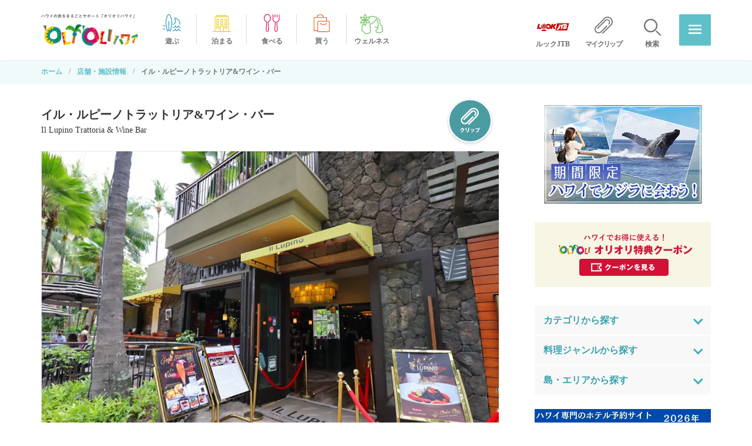

--- FILE ---
content_type: text/html; charset=UTF-8
request_url: https://www.oliolihawaii.com/shop/335979
body_size: 11898
content:
<!DOCTYPE html>
<html lang="ja">
<head prefix="og: http://ogp.me/ns# article: http://ogp.me/ns/article#">
<meta charset="UTF-8">
<meta http-equiv="X-UA-Compatible" content="IE=edge">
<meta name="viewport" content="width=device-width,initial-scale=1.0">
	



<meta name="format-detection" content="telephone=no,address=no,email=no,date=no">
<link rel="icon" href="https://www.oliolihawaii.com/images/favicon.ico">
<link rel="apple-touch-icon" href="https://www.oliolihawaii.com/images/apple-touch-icon.png">

		<!-- All in One SEO 4.6.2 - aioseo.com -->
		<title>イル・ルピーノトラットリア&amp;ワイン・バー | ハワイ旅行に役立つ最新情報が満載「オリオリハワイ」</title>
		<meta name="description" content="ハワイの人気スポット、イル・ルピーノトラットリア&amp;ワイン・バー のお得なクーポン＆最新情報をチェック 。" />
		<meta name="robots" content="max-image-preview:large" />
		<link rel="canonical" href="https://www.oliolihawaii.com/shop/335979" />
		<meta name="generator" content="All in One SEO (AIOSEO) 4.6.2" />
		<meta property="og:locale" content="ja_JP" />
		<meta property="og:site_name" content="ハワイ旅行に役立つ最新情報が満載「オリオリハワイ」 | ハワイから最新情報を発信中！現地スタッフ厳選のスポットやグルメ情報が満載。ハワイのホテル、現地ツアー、ハイバストロリーのオンライン予約も受付中。ハワイでお得に使えるオリオリ特典クーポンはここからGET！ハワイ旅行をより充実させるお手伝いをいたします。" />
		<meta property="og:type" content="article" />
		<meta property="og:title" content="イル・ルピーノトラットリア&amp;ワイン・バー | ハワイ旅行に役立つ最新情報が満載「オリオリハワイ」" />
		<meta property="og:description" content="ハワイの人気スポット、イル・ルピーノトラットリア&amp;ワイン・バー のお得なクーポン＆最新情報をチェック 。" />
		<meta property="og:url" content="https://www.oliolihawaii.com/shop/335979" />
		<meta property="og:image" content="https://www.oliolihawaii.com/images/ogp.png" />
		<meta property="og:image:secure_url" content="https://www.oliolihawaii.com/images/ogp.png" />
		<meta property="article:published_time" content="2022-08-15T20:00:20+00:00" />
		<meta property="article:modified_time" content="2025-05-01T21:56:17+00:00" />
		<meta name="twitter:card" content="summary_large_image" />
		<meta name="twitter:title" content="イル・ルピーノトラットリア&amp;ワイン・バー | ハワイ旅行に役立つ最新情報が満載「オリオリハワイ」" />
		<meta name="twitter:description" content="ハワイの人気スポット、イル・ルピーノトラットリア&amp;ワイン・バー のお得なクーポン＆最新情報をチェック 。" />
		<meta name="twitter:image" content="https://www.oliolihawaii.com/images/ogp.png" />
		<script type="application/ld+json" class="aioseo-schema">
			{"@context":"https:\/\/schema.org","@graph":[{"@type":"BreadcrumbList","@id":"https:\/\/www.oliolihawaii.com\/shop\/335979#breadcrumblist","itemListElement":[{"@type":"ListItem","@id":"https:\/\/www.oliolihawaii.com\/#listItem","position":1,"name":"Home","item":"https:\/\/www.oliolihawaii.com\/","nextItem":"https:\/\/www.oliolihawaii.com\/shop\/335979#listItem"},{"@type":"ListItem","@id":"https:\/\/www.oliolihawaii.com\/shop\/335979#listItem","position":2,"name":"\u30a4\u30eb\u30fb\u30eb\u30d4\u30fc\u30ce\u30c8\u30e9\u30c3\u30c8\u30ea\u30a2&\u30ef\u30a4\u30f3\u30fb\u30d0\u30fc","previousItem":"https:\/\/www.oliolihawaii.com\/#listItem"}]},{"@type":"Organization","@id":"https:\/\/www.oliolihawaii.com\/#organization","name":"\u30cf\u30ef\u30a4\u306e\u65c5\u3092\u307e\u308b\u3054\u3068\u30b5\u30dd\u30fc\u30c8\u300c\u30aa\u30ea\u30aa\u30ea\u30cf\u30ef\u30a4\u300d","url":"https:\/\/www.oliolihawaii.com\/","logo":{"@type":"ImageObject","url":"https:\/\/www.oliolihawaii.com\/images\/ogp.png","@id":"https:\/\/www.oliolihawaii.com\/shop\/335979\/#organizationLogo"},"image":{"@id":"https:\/\/www.oliolihawaii.com\/shop\/335979\/#organizationLogo"}},{"@type":"WebPage","@id":"https:\/\/www.oliolihawaii.com\/shop\/335979#webpage","url":"https:\/\/www.oliolihawaii.com\/shop\/335979","name":"\u30a4\u30eb\u30fb\u30eb\u30d4\u30fc\u30ce\u30c8\u30e9\u30c3\u30c8\u30ea\u30a2&\u30ef\u30a4\u30f3\u30fb\u30d0\u30fc | \u30cf\u30ef\u30a4\u65c5\u884c\u306b\u5f79\u7acb\u3064\u6700\u65b0\u60c5\u5831\u304c\u6e80\u8f09\u300c\u30aa\u30ea\u30aa\u30ea\u30cf\u30ef\u30a4\u300d","description":"\u30cf\u30ef\u30a4\u306e\u4eba\u6c17\u30b9\u30dd\u30c3\u30c8\u3001\u30a4\u30eb\u30fb\u30eb\u30d4\u30fc\u30ce\u30c8\u30e9\u30c3\u30c8\u30ea\u30a2&\u30ef\u30a4\u30f3\u30fb\u30d0\u30fc \u306e\u304a\u5f97\u306a\u30af\u30fc\u30dd\u30f3\uff06\u6700\u65b0\u60c5\u5831\u3092\u30c1\u30a7\u30c3\u30af \u3002","inLanguage":"ja","isPartOf":{"@id":"https:\/\/www.oliolihawaii.com\/#website"},"breadcrumb":{"@id":"https:\/\/www.oliolihawaii.com\/shop\/335979#breadcrumblist"},"author":"https:\/\/www.oliolihawaii.com\/author\/web-yuna#author","creator":"https:\/\/www.oliolihawaii.com\/author\/web-yuna#author","datePublished":"2022-08-15T20:00:20+09:00","dateModified":"2025-05-01T21:56:17+09:00"},{"@type":"WebSite","@id":"https:\/\/www.oliolihawaii.com\/#website","url":"https:\/\/www.oliolihawaii.com\/","name":"\u30cf\u30ef\u30a4\u306e\u65c5\u3092\u307e\u308b\u3054\u3068\u30b5\u30dd\u30fc\u30c8\u300c\u30aa\u30ea\u30aa\u30ea\u30cf\u30ef\u30a4\u300d","description":"\u30cf\u30ef\u30a4\u304b\u3089\u6700\u65b0\u60c5\u5831\u3092\u767a\u4fe1\u4e2d\uff01\u73fe\u5730\u30b9\u30bf\u30c3\u30d5\u53b3\u9078\u306e\u30b9\u30dd\u30c3\u30c8\u3084\u30b0\u30eb\u30e1\u60c5\u5831\u304c\u6e80\u8f09\u3002\u30cf\u30ef\u30a4\u306e\u30db\u30c6\u30eb\u3001\u73fe\u5730\u30c4\u30a2\u30fc\u3001\u30cf\u30a4\u30d0\u30b9\u30c8\u30ed\u30ea\u30fc\u306e\u30aa\u30f3\u30e9\u30a4\u30f3\u4e88\u7d04\u3082\u53d7\u4ed8\u4e2d\u3002\u30cf\u30ef\u30a4\u3067\u304a\u5f97\u306b\u4f7f\u3048\u308b\u30aa\u30ea\u30aa\u30ea\u7279\u5178\u30af\u30fc\u30dd\u30f3\u306f\u3053\u3053\u304b\u3089GET\uff01\u30cf\u30ef\u30a4\u65c5\u884c\u3092\u3088\u308a\u5145\u5b9f\u3055\u305b\u308b\u304a\u624b\u4f1d\u3044\u3092\u3044\u305f\u3057\u307e\u3059\u3002","inLanguage":"ja","publisher":{"@id":"https:\/\/www.oliolihawaii.com\/#organization"}}]}
		</script>
		<!-- All in One SEO -->

  <script>
    var ajaxurl = 'https://www.oliolihawaii.com/oliolihw_wp/wp-admin/admin-ajax.php';
  </script>
  <style id='classic-theme-styles-inline-css' type='text/css'>
/*! This file is auto-generated */
.wp-block-button__link{color:#fff;background-color:#32373c;border-radius:9999px;box-shadow:none;text-decoration:none;padding:calc(.667em + 2px) calc(1.333em + 2px);font-size:1.125em}.wp-block-file__button{background:#32373c;color:#fff;text-decoration:none}
</style>
<style id='global-styles-inline-css' type='text/css'>
body{--wp--preset--color--black: #000000;--wp--preset--color--cyan-bluish-gray: #abb8c3;--wp--preset--color--white: #ffffff;--wp--preset--color--pale-pink: #f78da7;--wp--preset--color--vivid-red: #cf2e2e;--wp--preset--color--luminous-vivid-orange: #ff6900;--wp--preset--color--luminous-vivid-amber: #fcb900;--wp--preset--color--light-green-cyan: #7bdcb5;--wp--preset--color--vivid-green-cyan: #00d084;--wp--preset--color--pale-cyan-blue: #8ed1fc;--wp--preset--color--vivid-cyan-blue: #0693e3;--wp--preset--color--vivid-purple: #9b51e0;--wp--preset--gradient--vivid-cyan-blue-to-vivid-purple: linear-gradient(135deg,rgba(6,147,227,1) 0%,rgb(155,81,224) 100%);--wp--preset--gradient--light-green-cyan-to-vivid-green-cyan: linear-gradient(135deg,rgb(122,220,180) 0%,rgb(0,208,130) 100%);--wp--preset--gradient--luminous-vivid-amber-to-luminous-vivid-orange: linear-gradient(135deg,rgba(252,185,0,1) 0%,rgba(255,105,0,1) 100%);--wp--preset--gradient--luminous-vivid-orange-to-vivid-red: linear-gradient(135deg,rgba(255,105,0,1) 0%,rgb(207,46,46) 100%);--wp--preset--gradient--very-light-gray-to-cyan-bluish-gray: linear-gradient(135deg,rgb(238,238,238) 0%,rgb(169,184,195) 100%);--wp--preset--gradient--cool-to-warm-spectrum: linear-gradient(135deg,rgb(74,234,220) 0%,rgb(151,120,209) 20%,rgb(207,42,186) 40%,rgb(238,44,130) 60%,rgb(251,105,98) 80%,rgb(254,248,76) 100%);--wp--preset--gradient--blush-light-purple: linear-gradient(135deg,rgb(255,206,236) 0%,rgb(152,150,240) 100%);--wp--preset--gradient--blush-bordeaux: linear-gradient(135deg,rgb(254,205,165) 0%,rgb(254,45,45) 50%,rgb(107,0,62) 100%);--wp--preset--gradient--luminous-dusk: linear-gradient(135deg,rgb(255,203,112) 0%,rgb(199,81,192) 50%,rgb(65,88,208) 100%);--wp--preset--gradient--pale-ocean: linear-gradient(135deg,rgb(255,245,203) 0%,rgb(182,227,212) 50%,rgb(51,167,181) 100%);--wp--preset--gradient--electric-grass: linear-gradient(135deg,rgb(202,248,128) 0%,rgb(113,206,126) 100%);--wp--preset--gradient--midnight: linear-gradient(135deg,rgb(2,3,129) 0%,rgb(40,116,252) 100%);--wp--preset--font-size--small: 13px;--wp--preset--font-size--medium: 20px;--wp--preset--font-size--large: 36px;--wp--preset--font-size--x-large: 42px;--wp--preset--spacing--20: 0.44rem;--wp--preset--spacing--30: 0.67rem;--wp--preset--spacing--40: 1rem;--wp--preset--spacing--50: 1.5rem;--wp--preset--spacing--60: 2.25rem;--wp--preset--spacing--70: 3.38rem;--wp--preset--spacing--80: 5.06rem;--wp--preset--shadow--natural: 6px 6px 9px rgba(0, 0, 0, 0.2);--wp--preset--shadow--deep: 12px 12px 50px rgba(0, 0, 0, 0.4);--wp--preset--shadow--sharp: 6px 6px 0px rgba(0, 0, 0, 0.2);--wp--preset--shadow--outlined: 6px 6px 0px -3px rgba(255, 255, 255, 1), 6px 6px rgba(0, 0, 0, 1);--wp--preset--shadow--crisp: 6px 6px 0px rgba(0, 0, 0, 1);}:where(.is-layout-flex){gap: 0.5em;}:where(.is-layout-grid){gap: 0.5em;}body .is-layout-flex{display: flex;}body .is-layout-flex{flex-wrap: wrap;align-items: center;}body .is-layout-flex > *{margin: 0;}body .is-layout-grid{display: grid;}body .is-layout-grid > *{margin: 0;}:where(.wp-block-columns.is-layout-flex){gap: 2em;}:where(.wp-block-columns.is-layout-grid){gap: 2em;}:where(.wp-block-post-template.is-layout-flex){gap: 1.25em;}:where(.wp-block-post-template.is-layout-grid){gap: 1.25em;}.has-black-color{color: var(--wp--preset--color--black) !important;}.has-cyan-bluish-gray-color{color: var(--wp--preset--color--cyan-bluish-gray) !important;}.has-white-color{color: var(--wp--preset--color--white) !important;}.has-pale-pink-color{color: var(--wp--preset--color--pale-pink) !important;}.has-vivid-red-color{color: var(--wp--preset--color--vivid-red) !important;}.has-luminous-vivid-orange-color{color: var(--wp--preset--color--luminous-vivid-orange) !important;}.has-luminous-vivid-amber-color{color: var(--wp--preset--color--luminous-vivid-amber) !important;}.has-light-green-cyan-color{color: var(--wp--preset--color--light-green-cyan) !important;}.has-vivid-green-cyan-color{color: var(--wp--preset--color--vivid-green-cyan) !important;}.has-pale-cyan-blue-color{color: var(--wp--preset--color--pale-cyan-blue) !important;}.has-vivid-cyan-blue-color{color: var(--wp--preset--color--vivid-cyan-blue) !important;}.has-vivid-purple-color{color: var(--wp--preset--color--vivid-purple) !important;}.has-black-background-color{background-color: var(--wp--preset--color--black) !important;}.has-cyan-bluish-gray-background-color{background-color: var(--wp--preset--color--cyan-bluish-gray) !important;}.has-white-background-color{background-color: var(--wp--preset--color--white) !important;}.has-pale-pink-background-color{background-color: var(--wp--preset--color--pale-pink) !important;}.has-vivid-red-background-color{background-color: var(--wp--preset--color--vivid-red) !important;}.has-luminous-vivid-orange-background-color{background-color: var(--wp--preset--color--luminous-vivid-orange) !important;}.has-luminous-vivid-amber-background-color{background-color: var(--wp--preset--color--luminous-vivid-amber) !important;}.has-light-green-cyan-background-color{background-color: var(--wp--preset--color--light-green-cyan) !important;}.has-vivid-green-cyan-background-color{background-color: var(--wp--preset--color--vivid-green-cyan) !important;}.has-pale-cyan-blue-background-color{background-color: var(--wp--preset--color--pale-cyan-blue) !important;}.has-vivid-cyan-blue-background-color{background-color: var(--wp--preset--color--vivid-cyan-blue) !important;}.has-vivid-purple-background-color{background-color: var(--wp--preset--color--vivid-purple) !important;}.has-black-border-color{border-color: var(--wp--preset--color--black) !important;}.has-cyan-bluish-gray-border-color{border-color: var(--wp--preset--color--cyan-bluish-gray) !important;}.has-white-border-color{border-color: var(--wp--preset--color--white) !important;}.has-pale-pink-border-color{border-color: var(--wp--preset--color--pale-pink) !important;}.has-vivid-red-border-color{border-color: var(--wp--preset--color--vivid-red) !important;}.has-luminous-vivid-orange-border-color{border-color: var(--wp--preset--color--luminous-vivid-orange) !important;}.has-luminous-vivid-amber-border-color{border-color: var(--wp--preset--color--luminous-vivid-amber) !important;}.has-light-green-cyan-border-color{border-color: var(--wp--preset--color--light-green-cyan) !important;}.has-vivid-green-cyan-border-color{border-color: var(--wp--preset--color--vivid-green-cyan) !important;}.has-pale-cyan-blue-border-color{border-color: var(--wp--preset--color--pale-cyan-blue) !important;}.has-vivid-cyan-blue-border-color{border-color: var(--wp--preset--color--vivid-cyan-blue) !important;}.has-vivid-purple-border-color{border-color: var(--wp--preset--color--vivid-purple) !important;}.has-vivid-cyan-blue-to-vivid-purple-gradient-background{background: var(--wp--preset--gradient--vivid-cyan-blue-to-vivid-purple) !important;}.has-light-green-cyan-to-vivid-green-cyan-gradient-background{background: var(--wp--preset--gradient--light-green-cyan-to-vivid-green-cyan) !important;}.has-luminous-vivid-amber-to-luminous-vivid-orange-gradient-background{background: var(--wp--preset--gradient--luminous-vivid-amber-to-luminous-vivid-orange) !important;}.has-luminous-vivid-orange-to-vivid-red-gradient-background{background: var(--wp--preset--gradient--luminous-vivid-orange-to-vivid-red) !important;}.has-very-light-gray-to-cyan-bluish-gray-gradient-background{background: var(--wp--preset--gradient--very-light-gray-to-cyan-bluish-gray) !important;}.has-cool-to-warm-spectrum-gradient-background{background: var(--wp--preset--gradient--cool-to-warm-spectrum) !important;}.has-blush-light-purple-gradient-background{background: var(--wp--preset--gradient--blush-light-purple) !important;}.has-blush-bordeaux-gradient-background{background: var(--wp--preset--gradient--blush-bordeaux) !important;}.has-luminous-dusk-gradient-background{background: var(--wp--preset--gradient--luminous-dusk) !important;}.has-pale-ocean-gradient-background{background: var(--wp--preset--gradient--pale-ocean) !important;}.has-electric-grass-gradient-background{background: var(--wp--preset--gradient--electric-grass) !important;}.has-midnight-gradient-background{background: var(--wp--preset--gradient--midnight) !important;}.has-small-font-size{font-size: var(--wp--preset--font-size--small) !important;}.has-medium-font-size{font-size: var(--wp--preset--font-size--medium) !important;}.has-large-font-size{font-size: var(--wp--preset--font-size--large) !important;}.has-x-large-font-size{font-size: var(--wp--preset--font-size--x-large) !important;}
.wp-block-navigation a:where(:not(.wp-element-button)){color: inherit;}
:where(.wp-block-post-template.is-layout-flex){gap: 1.25em;}:where(.wp-block-post-template.is-layout-grid){gap: 1.25em;}
:where(.wp-block-columns.is-layout-flex){gap: 2em;}:where(.wp-block-columns.is-layout-grid){gap: 2em;}
.wp-block-pullquote{font-size: 1.5em;line-height: 1.6;}
</style>
<link rel='stylesheet' id='passster-public-css' href='https://www.oliolihawaii.com/oliolihw_wp/wp-content/plugins/content-protector/assets/public/passster-public.min.css?ver=4.2.6.5' type='text/css' media='all' />
<link rel='stylesheet' id='simple-favorites-css' href='https://www.oliolihawaii.com/oliolihw_wp/wp-content/plugins/favorites/assets/css/favorites.css?ver=2.3.4' type='text/css' media='all' />
<script type="text/javascript" src="https://www.oliolihawaii.com/oliolihw_wp/wp-includes/js/jquery/jquery.min.js?ver=3.7.1" id="jquery-core-js"></script>
<script type="text/javascript" src="https://www.oliolihawaii.com/oliolihw_wp/wp-includes/js/jquery/jquery-migrate.min.js?ver=3.4.1" id="jquery-migrate-js"></script>
<script type="text/javascript" src="https://www.oliolihawaii.com/oliolihw_wp/wp-content/plugins/content-protector/assets/public/cookie.js?ver=6.5.3" id="passster-cookie-js"></script>
<script type="text/javascript" id="passster-public-js-extra">
/* <![CDATA[ */
var ps_ajax = {"ajax_url":"https:\/\/www.oliolihawaii.com\/oliolihw_wp\/wp-admin\/admin-ajax.php","nonce":"8b7184e77a","hash_nonce":"64fe74821e","logout_nonce":"1be7fc4c27","post_id":"335979","shortcodes":[],"permalink":"https:\/\/www.oliolihawaii.com\/shop\/335979","cookie_duration_unit":"days","cookie_duration":"1","disable_cookie":"","unlock_mode":""};
/* ]]> */
</script>
<script type="text/javascript" src="https://www.oliolihawaii.com/oliolihw_wp/wp-content/plugins/content-protector/assets/public/passster-public.min.js?ver=4.2.6.5" id="passster-public-js"></script>
<script type="application/json" id="wpp-json">

{"sampling_active":0,"sampling_rate":100,"ajax_url":"https:\/\/www.oliolihawaii.com\/wp-json\/wordpress-popular-posts\/v1\/popular-posts","api_url":"https:\/\/www.oliolihawaii.com\/wp-json\/wordpress-popular-posts","ID":335979,"token":"b1e98dca46","lang":0,"debug":0}

</script>
<script type="text/javascript" src="https://www.oliolihawaii.com/oliolihw_wp/wp-content/plugins/wordpress-popular-posts/assets/js/wpp.min.js?ver=6.4.2" id="wpp-js-js"></script>
<script type="text/javascript" id="favorites-js-extra">
/* <![CDATA[ */
var favorites_data = {"ajaxurl":"https:\/\/www.oliolihawaii.com\/oliolihw_wp\/wp-admin\/admin-ajax.php","nonce":"04844cb11a","favorite":"<img src=\"\/images\/common\/btn_clip.svg\" alt=\"clip\" class=\"btn-favorites\">","favorited":"<img src=\"\/images\/common\/btn_clip_select.svg\" alt=\"clip\" class=\"btn-favorites_select\">","includecount":"","indicate_loading":"1","loading_text":"Loading","loading_image":"","loading_image_active":"","loading_image_preload":"","cache_enabled":"1","button_options":{"button_type":"custom","custom_colors":true,"box_shadow":false,"include_count":false,"default":{"background_default":false,"border_default":false,"text_default":false,"icon_default":false,"count_default":false},"active":{"background_active":false,"border_active":false,"text_active":false,"icon_active":false,"count_active":false}},"authentication_modal_content":"<p>Please login to add favorites.<\/p><p><a href=\"#\" data-favorites-modal-close>Dismiss this notice<\/a><\/p>","authentication_redirect":"","dev_mode":"1","logged_in":"","user_id":"0","authentication_redirect_url":"https:\/\/www.oliolihawaii.com\/oliolihw_wp\/wp-login.php"};
/* ]]> */
</script>
<script type="text/javascript" src="https://www.oliolihawaii.com/oliolihw_wp/wp-content/plugins/favorites/assets/js/favorites.js?ver=2.3.4" id="favorites-js"></script>
<link rel="alternate" type="application/json+oembed" href="https://www.oliolihawaii.com/wp-json/oembed/1.0/embed?url=https%3A%2F%2Fwww.oliolihawaii.com%2Fshop%2F335979" />
<link rel="alternate" type="text/xml+oembed" href="https://www.oliolihawaii.com/wp-json/oembed/1.0/embed?url=https%3A%2F%2Fwww.oliolihawaii.com%2Fshop%2F335979&#038;format=xml" />
                <script>
                    var ajaxUrl = 'https://www.oliolihawaii.com/oliolihw_wp/wp-admin/admin-ajax.php';
                </script>
                <style>
            .passster-form {
                max-width: 700px !important;
                        }

            .passster-form > form {
                background: #FAFAFA;
                padding: 20px 20px 20px 20px;
                margin: 0px 0px 0px 0px;
                border-radius: 0px;
            }

            .passster-form h4 {
                font-size: 24px;
                font-weight: 500;
                color: #38a2ac;
            }

            .passster-form p {
                font-size: 16px;
                font-weight: 300;
                color: #000;
            }

            .passster-submit, .passster-submit-recaptcha {
                background: #38a2ac;
                padding: 10px 10px 10px 10px;
                margin: 0px 0px 0px 0px;
                border-radius: 0px;
                font-size: 12px;
                font-weight: 400;
                color: #fff;
            }

            .passster-submit:hover, .passster-submit-recaptcha:hover {
                background: #000;
                color: #fff;
            }
        </style>
		            <style id="wpp-loading-animation-styles">@-webkit-keyframes bgslide{from{background-position-x:0}to{background-position-x:-200%}}@keyframes bgslide{from{background-position-x:0}to{background-position-x:-200%}}.wpp-widget-placeholder,.wpp-widget-block-placeholder,.wpp-shortcode-placeholder{margin:0 auto;width:60px;height:3px;background:#dd3737;background:linear-gradient(90deg,#dd3737 0%,#571313 10%,#dd3737 100%);background-size:200% auto;border-radius:3px;-webkit-animation:bgslide 1s infinite linear;animation:bgslide 1s infinite linear}</style>
            <style type="text/css">
.no-js .native-lazyload-js-fallback {
	display: none;
}
</style>
		<!-- CSS -->
<link rel="stylesheet" href="/css/lib/slick.css" media="all">
<link rel="stylesheet" href="/css/lib/modaal.css" media="all">
<link rel="stylesheet" href="/css/style.css?20260122" media="all"><!-- page-lookjtb-sub ONLY -->
<!-- //page-lookjtb-sub ONLY -->
<!-- wedding ONLY -->
<!-- //wedding ONLY -->
<!-- //CSS -->
<!-- //lookjtb ONLY -->
<!-- //top and lookjtb ONLY -->


<!-- Javascripts -->
<script src="/js/head_common.min.js" defer></script>
<script src="/js/lib/jquery-3.5.1.min.js" defer></script>
<script src="/js/search.js" defer></script>
<script src="/js/lib/modaal.min.js" defer></script><script src="/js/lib/slick.min.js" defer></script>
<script src="/js/lib/lazysizes.min.js" defer></script>
<script src="/js/function.min.js?20260122" defer></script>
<!-- //lookjtb ONLY -->
<!-- //top and lookjtb ONLY -->
<!-- //Javascripts -->

<!-- Google Tag Manager -->
<script>(function(w,d,s,l,i){w[l]=w[l]||[];w[l].push({'gtm.start':
new Date().getTime(),event:'gtm.js'});var f=d.getElementsByTagName(s)[0],
j=d.createElement(s),dl=l!='dataLayer'?'&l='+l:'';j.async=true;j.src=
'https://www.googletagmanager.com/gtm.js?id='+i+dl;f.parentNode.insertBefore(j,f);
})(window,document,'script','dataLayer','GTM-PLGL86Z');</script>
<!-- End Google Tag Manager -->
</head>

<body data-rsssl=1 ontouchstart="" id="shop" >
<noscript><iframe src="https://www.googletagmanager.com/ns.html?id=GTM-PLGL86Z" height="0" width="0" style="display:none;visibility:hidden"></iframe></noscript>
<noscript><p>JavaScriptを有効にしてご利用下さい</p></noscript>
<div id="header-wrap">
	<header id="header">
		<div class="keyword-search">
			<form class="keyword-search__form" action="/" method="GET">
			<input type="hidden" id="_keyword_search" name="_keyword_search" value="e628cdf7ef" />				<div class="keyword-search__title">サイト内<br class="sp-view">検索</div>
				<div class="keyword-search__input">
						<input type="text" name="s" value="" placeholder="お探しのキーワードを入力してください">
						<input type="submit" value="検索">
				</div>
				<span class="search-close"><img src="/images/common/icon_close-search.svg" alt=""></span>
			</form>
		</div>
    
		<div id="header__inner">
			<div id="header__lookJTB">
                <a href="/lookjtb/">
                    <i></i>
                    <span>ルックJTB</span>
                </a>
            </div>
            <div id="header__myclip">
                <a href="/clips">
                    <i></i>

                    <span>マイクリップ</span>
                </a>
            </div>
            <div id="header__search">
                <a href="#">
                    <i></i>
                    <span>検索</span>
                </a>
            </div>
            
						<p id="header__logo"><a href="/"><img src="/images/common/header_logo.png" alt="ハワイの旅をまるごとサポート「オリオリハワイ(OLIOLI ハワイ)」"/></a></p>
						
            
            <ul id="header__nav">
                <li id="header__nav01">
                    <a href="/column/genre/activity">
                        <i></i>
                        <span>遊ぶ</span>
                    </a>
                </li>
                <li id="header__nav02">
                    <a href="/column/genre/stay">
                        <i></i>
                        <span>泊まる</span>
                    </a>
                </li>
                <li id="header__nav03">
                    <a href="/column/genre/eat">
                        <i></i>
                        <span>食べる</span>
                    </a>
                </li>
                <li id="header__nav04">
                    <a href="/column/genre/shopping">
                        <i></i>
                        <span>買う</span>
                    </a>
                </li>
                <li id="header__nav05">
                    <a href="/column/genre/wellness">
                        <i></i>
                        <span>ウェルネス</span>
                    </a>
                </li>
            </ul>
            
            <div id="header__menu-btn"><span>メニュー</span></div>
		</div>
	</header>
</div>
<!-- //header-wrap -->

<div id="global-menu">
    <div id="global-menu-close"><span></span></div>
    <nav id="global-menu__inner">
        <div class="global-menu__navi01">
            <ul>
                <li><a href="/bus/">HiBus（ハイバス）活用法</a></li>
                <li><a href="/news/">オリオリからのお知らせ</a></li>
                <li><a href="/optionaltour">オプショナルツアー</a></li>
                <li><a href="/oliolihawaii-tv/">オリオリハワイ公式チャンネル</a></li>
            </ul>
            <ul>
                <li><a href="/shop/">店舗・施設情報</a></li>
                <li><a href="/olioli-plaza/">‘OLI‘OLIだからできること</a></li>
                <li><a href="/hotel">ホテル</a></li>
                <li><a href="/coupon/">オリオリ特典クーポン</a></li>
            </ul>
        </div>
        <div class="global-menu__navi02">
            <ul>
                <li id="global-menu__navi02__01">
                    <a href="/column/genre/activity">
                        <i></i>
                        <span>遊ぶ</span>
                    </a>
                </li>
                <li id="global-menu__navi02__02">
                    <a href="/column/genre/stay">
                        <i></i>
                        <span>泊まる</span>
                    </a>
                </li>
                <li id="global-menu__navi02__03">
                    <a href="/column/genre/eat">
                        <i></i>
                        <span>食べる</span>
                    </a>
                </li>
                <li id="global-menu__navi02__04">
                    <a href="/column/genre/shopping">
                        <i></i>
                        <span>買う</span>
                    </a>
                </li>
                <li id="global-menu__navi02__05">
                    <a href="/column/genre/wellness">
                        <i></i>
                        <span>ウェルネス</span>
                    </a>
                </li>
            </ul>
        </div>
        <div class="global-menu__navi03">
            <dl>
                <dt><span>LOOK JTB</span></dt>
                <dd>
                    <ul>
                      <li><a href="/lookjtb/">ルックJTB</a></li>
                      <!-- <li><a href="#">スペシャル企画</a></li>-->
                      <li><a href="/transport/">空港⇔ホテルの移動（送迎・到着日観光）</a></li>
                      <!--<li><a href="/bus/">HiBus活用方法</a></li>-->
                      <!--<li><a href="/olioli_rentacar/">オリオリレンタカー</a></li>
                      <li><a href="/route_sightseeing/">オリオリスニーカー（郊外スニーカー）</a></li>-->
                      <li><a href="/olioli_taxi/">オリオリタクシー</a></li>
                      <li><a href="/olioli_taxi-hire/">オリオリ観光タクシー/ハイヤープラン</a></li>
                      <li><a href="/olioli_kouza/">オリオリハワイ講座～動画でご案内♪～</a></li>
                      <li><a href="/islands/">隣島へお越しのお客様</a></li>
                      <li><a href="/window/">サポートデスク</a></li>
                      <li><a href="/convenience/">充実・安心のサポートサービス</a></li>
                      <li><a href="/wedding/">ウエディング</a></li>
                      <!--<li><a href="/rakunavi/">ルックJTB RAKUなびサポート</a></li>-->
                      <li><a href="/rakunav_faq/">Q&amp;Aお役立ち情報</a></li>
                    </ul>
                </dd>
            </dl>
        </div>
        <div class="global-menu__navi04">
            <ul>
                <li><a href="/company/">運営会社</a></li>
                <li><a href="/about/">当サイトについて</a></li>
                <li><a href="/privacy/">プライバシーポリシー</a></li>
                <li><a href="/ad-info/">広告出稿について</a></li>
                            </ul>
        </div>
    </nav>
    <!--//global-menu__inner-->
</div>
<!--//global-menu-->
<div id="header-bg"></div>

<!--//global-menu--><div id="container">
	
	<!--topic-pathlist-->
	<nav class="topic-pathlist-wrap">
		<ol class="topic-pathlist">
			<li><a href="/">ホーム</a></li>
			<li><a href="/shop/">店舗・施設情報</a></li>
			<li><span>イル・ルピーノトラットリア&#038;ワイン・バー</span></li>
		</ol>
	</nav>
	<!--/.topic-pathlist-->
	
	<div id="contents" class="detail">
		<main id="main">
			<article>
				<div class="shop-name">
					<h1 class="shop-name__jp">イル・ルピーノトラットリア&#038;ワイン・バー</h1>
					<p class="shop-name__en">Il Lupino Trattoria & Wine Bar</p>
					<div class="btn-clip" ><button class="simplefavorite-button" data-postid="335979" data-siteid="1" data-groupid="1" data-favoritecount="1" style="box-shadow:none;-webkit-box-shadow:none;-moz-box-shadow:none;"><img src="/images/common/btn_clip.svg" alt="clip" class="btn-favorites"></button></div>
				</div>
				
				<section class="article-detail-slider">
				<div class="slides sohp-mainview">
					<div class="slides-item"><figure class=""><img src="/oliolihw_wp/wp-content/uploads/2022/08/900-1.jpg" alt=""/></figure></div><div class="slides-item"><figure class=""><img src="/oliolihw_wp/wp-content/uploads/2022/08/1f27ffcba73bd0f126875d537ca841a0.jpg" alt=""/></figure></div><div class="slides-item"><figure class=""><img src="/oliolihw_wp/wp-content/uploads/2022/08/eaa7986933a223657fe8d1121f013987.jpg" alt=""/></figure></div><div class="slides-item"><figure class=""><img src="/oliolihw_wp/wp-content/uploads/2022/08/900-all.jpg" alt=""/></figure></div>				</div>
								<div class="slides-thumb">
					<div class="slides-item"><figure><img src="/oliolihw_wp/wp-content/uploads/2022/08/900-1.jpg" alt="" class=""/></figure></div><div class="slides-item"><figure><img src="/oliolihw_wp/wp-content/uploads/2022/08/1f27ffcba73bd0f126875d537ca841a0.jpg" alt="" class=""/></figure></div><div class="slides-item"><figure><img src="/oliolihw_wp/wp-content/uploads/2022/08/eaa7986933a223657fe8d1121f013987.jpg" alt="" class=""/></figure></div><div class="slides-item"><figure><img src="/oliolihw_wp/wp-content/uploads/2022/08/900-all.jpg" alt="" class=""/></figure></div>				</div>
								</section>
				

				<div class="article-detail shop-article-detail article-detail-wysiwyg">
					<h2 class="article-detail-ttl">世界的に有名なステーキハウスのオーナー、ウルフギャング・ズウィナー氏が手掛ける「イル・ルピーノ トラットリア&ワイン・バー」</h2>
					<p>ワイキキの中央で絶品イタリアンとセレクション豊富なワインを楽しめるレストラン。カジュアルな朝食から優雅なディナー、そしておトクなハッピーアワーも充実!</p>
				</div>
				
				
								
				
			
				<div class="shop-basic-info">
					<h2 class="ttl-type01">基本情報</h2>
					<div class="shop-basic-info__inner">
						<table class="shop-basic-info__tbl">
							<tr>
								<th>店名</th>
								<td>イル・ルピーノトラットリア&#038;ワイン・バー(Il Lupino Trattoria & Wine Bar)</td>
							</tr>
							<tr>
								<th>所在地</th>
								<td>2233 Kalakaua Ave Ste 110B, Honolulu, HI 96815 </td>
							</tr>
														<tr>
								<th>価格帯</th>
								<td>$$$（$50～$100）</td>
							</tr>
																					<tr>
								<th>電話番号</th>
								<td>(808) 922-3400</td>
							</tr>
																					<tr>
								<th>営業内容</th>
								<td>＜朝食＞8:00AM～12:00AM、＜ランチ＞11:00AM～4:00PM、＜ディナー＞4:00PM～10:00PM、＜ハッピーアワー＞1:00PM～6:00PM </td>
							</tr>
																					<tr>
								<th>公式サイト</th>
								<td><a href="https://illupino.com/" target="_blank">https://illupino.com/</a>
																		<br><a href="https://www.instagram.com/illupino/" target="_blank">https://www.instagram.com/illupino/</a>
																	</td>
							</tr>
																				</table>
					</div>
          
          <p class="post-note"><span class="bold">当サイトでご紹介した内容は掲載時点での内容・料金となり予告なく変更となる場合がございます。</span></p>

					<div class="gmap">
																	</div>
				</div>
				
			</article>
			
			
						<!-- SNS & CLIP -->
			<div class="article-share">
				<div class="article-share__desc">
					<figure><img src="/oliolihw_wp/wp-content/uploads/2022/08/900-1.jpg" alt=""></figure>
					<div class="article-share__sns">
						<div class="article-share__info">
						<p class="article-share__headline">この店舗・施設をシェアする</p>
						<p class="article-share__title">イル・ルピーノトラットリア&#038;ワイン・バー</p>
						</div>
						<ul class="article-share__sns-list">
							<li><a href="https://www.facebook.com/share.php?u=https%3A%2F%2Fwww.oliolihawaii.com%2Fshop%2F335979" rel="nofollow" target="_blank"><img src="/images/common/icon_sns_fb.svg" alt="Facebook シェア"></a></li>
							<li><a href="https://twitter.com/share?url=https%3A%2F%2Fwww.oliolihawaii.com%2Fshop%2F335979&#038;text=%E3%82%A4%E3%83%AB%E3%83%BB%E3%83%AB%E3%83%94%E3%83%BC%E3%83%8E%E3%83%88%E3%83%A9%E3%83%83%E3%83%88%E3%83%AA%E3%82%A2%26%23038%3B%E3%83%AF%E3%82%A4%E3%83%B3%E3%83%BB%E3%83%90%E3%83%BC%EF%BD%9C%E3%82%AA%E3%83%AA%E3%82%AA%E3%83%AA%E3%83%8F%E3%83%AF%E3%82%A4" rel="nofollow" target="_blank"><img src="/images/common/icon_sns_x.svg" alt="X ポスト"></a></li>
							<li><a href="http://line.me/R/msg/text/?https%3A%2F%2Fwww.oliolihawaii.com%2Fshop%2F335979%20%E3%82%A4%E3%83%AB%E3%83%BB%E3%83%AB%E3%83%94%E3%83%BC%E3%83%8E%E3%83%88%E3%83%A9%E3%83%83%E3%83%88%E3%83%AA%E3%82%A2%26%23038%3B%E3%83%AF%E3%82%A4%E3%83%B3%E3%83%BB%E3%83%90%E3%83%BC%EF%BD%9C%E3%82%AA%E3%83%AA%E3%82%AA%E3%83%AA%E3%83%8F%E3%83%AF%E3%82%A4" rel="nofollow" target="_blank"><img src="/images/common/icon_sns_line.svg" alt="LINEで送る"></a></li>
						</ul>
					</div>
				</div>
				<div class="article-share__clip">
					<p>後でチェック</p>
					<button class="simplefavorite-button" data-postid="335979" data-siteid="1" data-groupid="1" data-favoritecount="1" style="box-shadow:none;-webkit-box-shadow:none;-moz-box-shadow:none;"><img src="/images/common/btn_clip.svg" alt="clip" class="btn-favorites"></button>				</div>
			</div><!-- /article-share -->
			
						
			
								
					<section id="article-related">
					<p class="article-related__title">この店舗・施設の関連情報</p>
					
					<div class="article-related__list">
          					
										
						
						
						
						</div><!-- //article-related__list -->
			</section><!-- //article-related -->
						
      			
			
			
		</main>
		<!--//main-->

		
		
		<!--side-->
    <aside id="side">
	<div id="side__inner">
		
		<div class="side__block"><div class="side__bnr-link"><a href="https://www.hawaiioption.com/special/whalewatching" target="_blank" id="ad670926_rank1" onclick="gtag('event', 'click', {'event_category': 'shop','event_label':'ad_670926_hiop_whale_rank1','value': '0'});"><img src="/oliolihw_wp/wp-content/uploads/2024/01/banner_oliad-whale.jpg" alt="HIOPホエール"/></a></div></div>
		<div class="side__block pc-view">
			<div class="side__bnr-link">
				<a href="/coupon/"><img src="/images/shop/bnr_coupon.png" alt=""></a>
			</div>
		</div>

		<div class="side__block pc-view">
			<ul class="side__nav-list01">
				<li class="dropdown"><label>カテゴリから探す</label>
					<ul class="side__nav-list01__dropdown">
						<li><a href="/shop/?cat=レストラン">レストラン</a></li><li><a href="/shop/?cat=スナック・フード">スナック・フード</a></li><li><a href="/shop/?cat=歴史・アート・エンターテイメント">歴史・アート・エンターテイメント</a></li><li><a href="/shop/?cat=ファッション">ファッション</a></li><li><a href="/shop/?cat=ファッション雑貨">ファッション雑貨</a></li><li><a href="/shop/?cat=レストランフード">レストランフード</a></li><li><a href="/shop/?cat=美容・コスメ">美容・コスメ</a></li><li><a href="/shop/?cat=ショッピング">ショッピング</a></li><li><a href="/shop/?cat=コーヒー・ティー">コーヒー・ティー</a></li><li><a href="/shop/?cat=ゲームセンター">ゲームセンター</a></li><li><a href="/shop/?cat=フードコート">フードコート</a></li><li><a href="/shop/?cat=雑貨">雑貨</a></li><li><a href="/shop/?cat=スーパーマーケット">スーパーマーケット</a></li><li><a href="/shop/?cat=ジュエリー">ジュエリー</a></li><li><a href="/shop/?cat=ティー・コーヒー">ティー・コーヒー</a></li><li><a href="/shop/?cat=ショッピングモール">ショッピングモール</a></li><li><a href="/shop/?cat=スナック・フード雑貨">スナック・フード雑貨</a></li><li><a href="/shop/?cat=雑貨・音楽・その他">雑貨・音楽・その他</a></li><li><a href="/shop/?cat=フード">フード</a></li><li><a href="/shop/?cat=バッグ・シューズ・小物">バッグ・シューズ・小物</a></li><li><a href="/shop/?cat=スナック･フード">スナック･フード</a></li><li><a href="/shop/?cat=レストラン・ベーカリー">レストラン・ベーカリー</a></li>					</ul>
				</li>
				<li class="dropdown"><label>料理ジャンルから探す</label>
					<ul class="side__nav-list01__dropdown">
						<li><a href="/shop?food=焼肉">焼肉</a></li><li><a href="/shop?food=カフェ＆スイーツ＆パンケーキ">カフェ＆スイーツ＆パンケーキ</a></li><li><a href="/shop?food=中華料理">中華料理</a></li><li><a href="/shop?food=プレートランチ">プレートランチ</a></li><li><a href="/shop?food=アメリカン">アメリカン</a></li><li><a href="/shop?food=0">0</a></li><li><a href="/shop?food=和食">和食</a></li><li><a href="/shop?food=イタリアン">イタリアン</a></li><li><a href="/shop?food=スナック・フード">スナック・フード</a></li><li><a href="/shop?food=ハワイ料理">ハワイ料理</a></li><li><a href="/shop?food=中華">中華</a></li><li><a href="/shop?food=ハンバーガー">ハンバーガー</a></li><li><a href="/shop?food=フュージョン">フュージョン</a></li><li><a href="/shop?food=ステーキ">ステーキ</a></li><li><a href="/shop?food=フレンチ">フレンチ</a></li>					</ul>
				</li>
				<li class="dropdown"><label>島・エリアから探す</label>
					<ul class="side__nav-list01__dropdown">
												<li><a href="/shop?isl=Oahu">オアフ島すべて</a></li>
						<li><a href="/shop?area=waikiki">ワイキキ</a></li><li><a href="/shop?area=kakaako">カカアコ</a></li><li><a href="/shop?area=alamoana">アラモアナ</a></li><li><a href="/shop?area=waikele">ワイケレ</a></li><li><a href="/shop?area=honolulu">ホノルル</a></li><li><a href="/shop?area=kapahulu">カパフル</a></li><li><a href="/shop?area=ward">ワード</a></li><li><a href="/shop?area=northshore">ノースショア</a></li><li><a href="/shop?area=kailua">カイルア</a></li><li><a href="/shop?area=downtown">ダウンタウン</a></li><li><a href="/shop?area=kaimuki">カイムキ</a></li><li><a href="/shop?area=keeaumoku">ケエアモク</a></li><li><a href="/shop?area=ainahaina">アイナハイナ</a></li><li><a href="/shop?area=kapolei">カポレイ</a></li><li><a href="/shop?area=monsarrat">モンサラット</a></li><li><a href="/shop?area=kahala">カハラ</a></li><li><a href="/shop?area=waimanalo">ワイマナロ</a></li>						<li><a href="/shop?isl=Hawaii">ハワイ島すべて</a>
						<li><a href="/shop?area=kona">コナ</a></li><li><a href="/shop?area=waikoloa">ワイコロア</a></li><li><a href="/shop?area=maunalani">マウナラニ</a></li><li><a href="/shop?area=hilo">ヒロ</a></li>							<li><a href="/shop?isl=Maui">マウイ島すべて</a>
						<li><a href="/shop?area=lahaina">ラハイナ</a></li><li><a href="/shop?area=kihei">キヘイ</a></li>					</ul>
				</li>
			</ul>
		</div>
		
		
    <div class="side__block pc-view"><div class="side__bnr-link"><a href="https://www.jtbhawaiitravel.com/topics/hibus_promotion/" target="_blank" id="ad722176_rank2" onclick="gtag('event', 'click', {'event_category': 'shop','event_label':'ad_722176_htl_hibus_rank2','value': '0'});"><img src="/oliolihw_wp/wp-content/uploads/2024/03/24efbfe9b8c8cce4f7b0332990283d76.png" alt="ホテル予約で全員プレゼント！HiBusハイバストロリー１日券キャンペーン"/></a></div></div>    
	</div>
</aside>    <!--//side-->
		
		
	</div>
	<!--//contents-->



</div>
<!--//container-->
<div id="footer-wrap">
	<div id="page-top"><a href="javascript:void(0);"><span>ページトップ</span></a></div>
	<footer id="footer">
		<nav id="footer__inner">
			
            <div id="footer__logo"><img src="/images/common/footer_logo.png" alt="ハワイの旅をまるごとサポート「オリオリハワイ(OLIOLI ハワイ)」"/></div>
			
            <div class="footer__list">
                <ul>
					<li><a href="/">ホーム</a></li>
                    <li><a href="/column/">ハワイ情報</a></li>
                </ul>
                <ol>
                    <li id="footer__nav01">
                        <a href="/column/genre/activity">
                            <i></i>
                            <span>遊ぶ</span>
                        </a>
                    </li>
                    <li id="footer__nav02">
                        <a href="/column/genre/stay">
                            <i></i>
                            <span>泊まる</span>
                        </a>
                    </li>
                    <li id="footer__nav03">
                        <a href="/column/genre/eat">
                            <i></i>
                            <span>食べる</span>
                        </a>
                    </li>
                    <li id="footer__nav04">
                        <a href="/column/genre/shopping">
                            <i></i>
                            <span>買う</span>
                        </a>
                    </li>
                    <li id="footer__nav05">
                        <a href="/column/genre/wellness">
                            <i></i>
                            <span>ウェルネス</span>
                        </a>
                    </li>
                </ol>
            </div>
            <!--/.footer__list-->
			<div class="footer__list02">
				<ul>
					<li><a href="/news/">オリオリからのお知らせ</a></li>
					<li><a href="/olioli-plaza/">‘OLI’OLIだから<br class="sp-view">できること</a></li>
					<li><a href="/optionaltour">オプショナルツアー</a></li>
					<li><a href="/hotel">ホテル</a></li>
					<li><a href="/oliolihawaii-tv/">オリオリハワイ公式チャンネル</a></li>
					<li><a href="/coupon/">オリオリ特典クーポン</a></li>
					<li><a href="/shop/">店舗・施設情報</a></li>
				</ul>
				<ul>
					<li><a href="/company/">運営会社</a></li>
					<li><a href="/about/">当サイトについて</a></li>
					<li><a href="/privacy/">プライバシーポリシー</a></li>
					<li><a href="/ad-info/">広告出稿について</a></li>
										<li><a href="/lookjtb/">ルックJTB</a></li>
				</ul>
			</div>
            <!--/.footer__list02-->
        </nav>
        <!--//footer__inner-->
		<small id="copyright">Copyright &copy; JTB Hawaii Travel, LLC. All Rights Reserved.</small>
	</footer>
</div>
<!--//footer-wrap--><script type="text/javascript">
( function() {
	var nativeLazyloadInitialize = function() {
		var lazyElements, script;
		if ( 'loading' in HTMLImageElement.prototype ) {
			lazyElements = [].slice.call( document.querySelectorAll( '.native-lazyload-js-fallback' ) );
			lazyElements.forEach( function( element ) {
				if ( ! element.dataset.src ) {
					return;
				}
				element.src = element.dataset.src;
				delete element.dataset.src;
				if ( element.dataset.srcset ) {
					element.srcset = element.dataset.srcset;
					delete element.dataset.srcset;
				}
				if ( element.dataset.sizes ) {
					element.sizes = element.dataset.sizes;
					delete element.dataset.sizes;
				}
				element.classList.remove( 'native-lazyload-js-fallback' );
			} );
		} else if ( ! document.querySelector( 'script#native-lazyload-fallback' ) ) {
			script = document.createElement( 'script' );
			script.id = 'native-lazyload-fallback';
			script.type = 'text/javascript';
			script.src = 'https://www.oliolihawaii.com/oliolihw_wp/wp-content/plugins/native-lazyload/assets/js/lazyload.js';
			script.defer = true;
			document.body.appendChild( script );
		}
	};
	if ( document.readyState === 'complete' || document.readyState === 'interactive' ) {
		nativeLazyloadInitialize();
	} else {
		window.addEventListener( 'DOMContentLoaded', nativeLazyloadInitialize );
	}
}() );
</script>
		<script type="text/javascript" src="/_Incapsula_Resource?SWJIYLWA=719d34d31c8e3a6e6fffd425f7e032f3&ns=1&cb=230255903" async></script></body>
</html>
<!--
Performance optimized by W3 Total Cache. Learn more: https://www.boldgrid.com/w3-total-cache/

Object Caching 235/2553 objects using apc
Database Caching 5/82 queries in 0.276 seconds using apc

Served from: www.oliolihawaii.com @ 2026-01-22 20:04:41 by W3 Total Cache
-->

--- FILE ---
content_type: text/css
request_url: https://www.oliolihawaii.com/css/lib/slick.css
body_size: 1184
content:
/* Slider */
.slick-slider
{
    position: relative;

    display: block;

    -moz-box-sizing: border-box;
         box-sizing: border-box;

    -webkit-user-select: none;
       -moz-user-select: none;
        -ms-user-select: none;
            user-select: none;

    -webkit-touch-callout: none;
    -khtml-user-select: none;
    -ms-touch-action: pan-y;
        touch-action: pan-y;
    -webkit-tap-highlight-color: transparent;
    margin: 0 auto;
}

.slick-list
{
    position: relative;

    display: block;
    overflow: hidden;

    margin: 0;
    padding: 0;
}
.slick-list:focus
{
    outline: none;
}
.slick-list.dragging
{
    cursor: pointer;
    cursor: hand;
}

.slick-slider .slick-track,
.slick-slider .slick-list
{
    -webkit-transform: translate3d(0, 0, 0);
       -moz-transform: translate3d(0, 0, 0);
        -ms-transform: translate3d(0, 0, 0);
         -o-transform: translate3d(0, 0, 0);
            transform: translate3d(0, 0, 0);
}

.slick-track
{
    position: relative;
    top: 0;
    left: 0;

    display: block;
}
.slick-track:before,
.slick-track:after
{
    display: table;

    content: '';
}
.slick-track:after
{
    clear: both;
}
.slick-loading .slick-track
{
    visibility: hidden;
}

.slick-slide
{
	display: none;
	float: left;

	/*height: 100%;*/
	min-height: 1px;
	outline: 0;
}
.slick-slide a
{
	outline: 0;
}
[dir='rtl'] .slick-slide
{
    float: right;
}
.slick-slide img
{
    display: block;
}
.slick-slide.slick-loading img
{
    display: none;
}
.slick-slide.dragging img
{
    pointer-events: none;
}
.slick-initialized .slick-slide
{
    display: block;
}
.slick-loading .slick-slide
{
    visibility: hidden;
}
.slick-vertical .slick-slide
{
    display: block;

    height: auto;

    border: 1px solid transparent;
}
.slick-arrow.slick-hidden {
    display: none;
}


/*-----------------------------------------------*/

/* Arrows */
.slick-prev,
.slick-next{
    font-size: 0;
    line-height: 0;

    position: absolute;
    top: 50%;
	z-index: 200;
    display: block;

    width: 40px;
    height: 50px;
    padding: 0;

    margin-top: -25px;

    cursor: pointer;

    color: transparent;
    border: none;
    outline: none;
    background: transparent;
}
.slick-prev:hover,
.slick-next:hover{
	opacity: .70;
}
.slick-prev.slick-disabled{
	opacity: .0;
}
.slick-next.slick-disabled{
    opacity: .0;
}
.slick-prev{
    left: -20px;
	background: url(/images/common/slide_arror_l.svg) 0 0 no-repeat;
    background-size: 100% 100%;
}
.slick-next{
    right: -20px;
	background: url(/images/common/slide_arror_r.svg) 0 0 no-repeat;
    background-size: 100% 100%;
}

/* SP */
@media screen and (max-width: 767px) {
	.slick-prev{
		left: 0px;
		width: 30px;
		height: 36px;
	}
	.slick-next{
		right: 0px;
		width: 30px;
		height: 36px;
	}
	/*-------------*/
}

/* Dots */
.slick-dots {
    position: absolute;
    bottom: -30px;
    list-style: none;
    margin: 0;
    padding: 0;
    z-index: 1;
    width: 100%;
	display: flex;
	justify-content: center;
	align-items: center;
    text-align: center;
}
.slick-dots li {
    margin: 0 10px;
    position: relative;
    cursor: pointer;
    display: inline-block;
    padding: 0;
}

.slick-dots li button {
    position: relative;
    background: #C5CBD1;
    border: 0;
    cursor: pointer;
    display: block;
    font-size: 0;
	border:none;
    height: 12px;
	width: 12px;
	border-radius: 12px;
    line-height: 0;
    outline: none;
    padding: 0;
	margin: 0;
	transition:none !important;
}
.slick-dots li.slick-active button{
	background: #5EC1C9;
	border: 0;
}
/* SP */
@media screen and (max-width: 767px) {
	.slick-dots li {
		margin: 0 6px;
		position: relative;
		cursor: pointer;
		display: inline-block;
		padding: 0;
	}
	.slick-dots li button {
		height: 8px;
		width: 8px;
		border-radius: 8px;
	}
	/*-------------*/
}


--- FILE ---
content_type: text/css
request_url: https://www.oliolihawaii.com/css/lib/modaal.css
body_size: 2792
content:
/*!
	Modaal - accessible modals - v0.4.4
	by Humaan, for all humans.
	http://humaan.com
 */
.modaal-noscroll {
  overflow: hidden; }

.modaal-accessible-hide {
  position: absolute !important;
  clip: rect(1px 1px 1px 1px);
  /* IE6, IE7 */
  clip: rect(1px, 1px, 1px, 1px);
  padding: 0 !important;
  border: 0 !important;
  height: 1px !important;
  width: 1px !important;
  overflow: hidden; }

.modaal-overlay {
  position: fixed;
  top: 0;
  left: 0;
  width: 100%;
  height: 100%;
  z-index: 999;
  opacity: 0; }

.modaal-wrapper {
  display: block;
  position: fixed;
  top: 0;
  left: 0;
  width: 100%;
  height: 100%;
  z-index: 9999;
  overflow: auto;
  opacity: 1;
  box-sizing: border-box;
  -webkit-overflow-scrolling: touch;
  transition: all 0.3s ease-in-out; }
  .modaal-wrapper * {
    box-sizing: border-box;
    -webkit-font-smoothing: antialiased;
    -moz-osx-font-smoothing: grayscale;
    -webkit-backface-visibility: hidden; }
  .modaal-wrapper .modaal-close {
    border: none;
    background: transparent;
    padding: 0;
    -webkit-appearance: none; }
  .modaal-wrapper.modaal-start_none {
    display: none;
    opacity: 1; }
  .modaal-wrapper.modaal-start_fade {
    opacity: 0; }
  .modaal-wrapper *[tabindex="0"] {
    outline: none !important; }
  .modaal-wrapper.modaal-fullscreen {
    overflow: hidden; }

.modaal-outer-wrapper {
  display: table;
  position: relative;
  width: 100%;
  height: 100%; }
  .modaal-fullscreen .modaal-outer-wrapper {
    display: block; }

.modaal-inner-wrapper {
  display: table-cell;
  width: 100%;
  height: 100%;
  position: relative;
  vertical-align: middle;
  text-align: center;
  padding: 80px 25px; }
  .modaal-fullscreen .modaal-inner-wrapper {
    padding: 0;
    display: block;
    vertical-align: top; }

.modaal-container {
  position: relative;
  display: inline-block;
  width: 100%;
  margin: auto;
  text-align: left;
  color: #000;
  max-width: 1000px;
  border-radius: 0px;
  background: #fff;
  box-shadow: 0 4px 15px rgba(0, 0, 0, 0.2);
  cursor: auto; }
  .modaal-container.is_loading {
    height: 100px;
    width: 100px;
    overflow: hidden; }
  .modaal-fullscreen .modaal-container {
    max-width: none;
    height: 100%;
    overflow: auto; }

.modaal-close {
  position: fixed;
  right: 20px;
  top: 20px;
  color: #fff;
  cursor: pointer;
  opacity: 1;
  width: 50px;
  height: 50px;
  background: rgba(0, 0, 0, 0);
  border-radius: 100%;
  transition: all 0.2s ease-in-out; }
  .modaal-close:focus, .modaal-close:hover {
    outline: none;
    background: #fff; }
    .modaal-close:focus:before, .modaal-close:focus:after, .modaal-close:hover:before, .modaal-close:hover:after {
      background: #3CAFB9; }
  .modaal-close span {
    position: absolute !important;
    clip: rect(1px 1px 1px 1px);
    /* IE6, IE7 */
    clip: rect(1px, 1px, 1px, 1px);
    padding: 0 !important;
    border: 0 !important;
    height: 1px !important;
    width: 1px !important;
    overflow: hidden; }
  .modaal-close:before, .modaal-close:after {
    display: block;
    content: " ";
    position: absolute;
    top: 14px;
    left: 23px;
    width: 4px;
    height: 22px;
    border-radius: 4px;
    background: #fff;
    transition: background 0.2s ease-in-out; }
  .modaal-close:before {
    transform: rotate(-45deg); }
  .modaal-close:after {
    transform: rotate(45deg); }
  .modaal-fullscreen .modaal-close {
    background: #afb7bc;
    right: 10px;
    top: 10px; }

.modaal-content-container {
  padding: 30px; }

.modaal-confirm-wrap {
  padding: 30px 0 0;
  text-align: center;
  font-size: 0; }

.modaal-confirm-btn {
  font-size: 14px;
  display: inline-block;
  margin: 0 10px;
  vertical-align: middle;
  cursor: pointer;
  border: none;
  background: transparent; }
  .modaal-confirm-btn.modaal-ok {
    padding: 10px 15px;
    color: #fff;
    background: #555;
    border-radius: 3px;
    transition: background 0.2s ease-in-out; }
    .modaal-confirm-btn.modaal-ok:hover {
      background: #2f2f2f; }
  .modaal-confirm-btn.modaal-cancel {
    text-decoration: underline; }
    .modaal-confirm-btn.modaal-cancel:hover {
      text-decoration: none;
      color: #2f2f2f; }

@keyframes instaReveal {
  0% {
    opacity: 0; }
  100% {
    opacity: 1; } }
@-o-keyframes instaReveal {
  0% {
    opacity: 0; }
  100% {
    opacity: 1; } }
@-moz-keyframes instaReveal {
  0% {
    opacity: 0; }
  100% {
    opacity: 1; } }
@-webkit-keyframes instaReveal {
  0% {
    opacity: 0; }
  100% {
    opacity: 1; } }
@-ms-keyframes instaReveal {
  0% {
    opacity: 0; }
  100% {
    opacity: 1; } }
.modaal-instagram .modaal-container {
  width: auto;
  background: transparent;
  box-shadow: none !important; }
.modaal-instagram .modaal-content-container {
  padding: 0;
  background: transparent; }
.modaal-instagram .modaal-content-container > blockquote {
  width: 1px !important;
  height: 1px !important;
  opacity: 0 !important; }
.modaal-instagram iframe {
  opacity: 0;
  margin: -6px !important;
  border-radius: 0 !important;
  width: 1000px !important;
  max-width: 800px !important;
  box-shadow: none !important;
  animation: instaReveal 1s linear forwards; }

.modaal-image .modaal-inner-wrapper {
  padding-left: 140px;
  padding-right: 140px; }
.modaal-image .modaal-container {
  width: auto;
  max-width: 100%; }

.modaal-gallery-wrap {
  position: relative;
  color: #fff; }

.modaal-gallery-item {
  display: none; }
  .modaal-gallery-item img {
    display: block; }
  .modaal-gallery-item.is_active {
    display: block; }

.modaal-gallery-label {
  position: absolute;
  left: 0;
  width: 100%;
  margin: 20px 0 0;
  font-size: 18px;
  text-align: center;
  color: #fff; }
  .modaal-gallery-label:focus {
    outline: none; }

.modaal-gallery-control {
  position: absolute;
  top: 50%;
  transform: translateY(-50%);
  opacity: 1;
  cursor: pointer;
  color: #fff;
  width: 50px;
  height: 50px;
  background: rgba(0, 0, 0, 0);
  border: none;
  border-radius: 100%;
  transition: all 0.2s ease-in-out; }
  .modaal-gallery-control.is_hidden {
    opacity: 0;
    cursor: default; }
  .modaal-gallery-control:focus, .modaal-gallery-control:hover {
    outline: none;
    background: #fff; }
    .modaal-gallery-control:focus:before, .modaal-gallery-control:focus:after, .modaal-gallery-control:hover:before, .modaal-gallery-control:hover:after {
      background: #afb7bc; }
  .modaal-gallery-control span {
    position: absolute !important;
    clip: rect(1px 1px 1px 1px);
    /* IE6, IE7 */
    clip: rect(1px, 1px, 1px, 1px);
    padding: 0 !important;
    border: 0 !important;
    height: 1px !important;
    width: 1px !important;
    overflow: hidden; }
  .modaal-gallery-control:before, .modaal-gallery-control:after {
    display: block;
    content: " ";
    position: absolute;
    top: 16px;
    left: 25px;
    width: 4px;
    height: 18px;
    border-radius: 4px;
    background: #fff;
    transition: background 0.2s ease-in-out; }
  .modaal-gallery-control:before {
    margin: -5px 0 0;
    transform: rotate(-45deg); }
  .modaal-gallery-control:after {
    margin: 5px 0 0;
    transform: rotate(45deg); }

.modaal-gallery-next-inner {
  left: 100%;
  margin-left: 40px; }
.modaal-gallery-next-outer {
  right: 45px; }

.modaal-gallery-prev:before, .modaal-gallery-prev:after {
  left: 22px; }
.modaal-gallery-prev:before {
  margin: 5px 0 0;
  transform: rotate(-45deg); }
.modaal-gallery-prev:after {
  margin: -5px 0 0;
  transform: rotate(45deg); }
.modaal-gallery-prev-inner {
  right: 100%;
  margin-right: 40px; }
.modaal-gallery-prev-outer {
  left: 45px; }

.modaal-video-wrap {
  margin: auto 50px;
  position: relative; }

.modaal-video-container {
  position: relative;
  padding-bottom: 56.25%;
  height: 0;
  overflow: hidden;
  max-width: 100%;
  box-shadow: 0 0 10px rgba(0, 0, 0, 0.3);
  background: #000;
  max-width: 1300px;
  margin-left: auto;
  margin-right: auto; }
  .modaal-video-container iframe,
  .modaal-video-container object,
  .modaal-video-container embed {
    position: absolute;
    top: 0;
    left: 0;
    width: 100%;
    height: 100%; }

.modaal-iframe .modaal-content {
  width: 100%;
  height: 100%; }

.modaal-iframe-elem {
  width: 100%;
  height: 100%;
  display: block; }

@media only screen and (min-width: 1400px) {
  .modaal-video-container {
    padding-bottom: 0;
    height: 731px; } }
@media only screen and (max-width: 1140px) {
  .modaal-image .modaal-inner-wrapper {
    padding-left: 25px;
    padding-right: 25px; }

  .modaal-gallery-control {
    top: auto;
    bottom: 20px;
    transform: none;
    background: rgba(0, 0, 0, 0.7); }
    .modaal-gallery-control:before, .modaal-gallery-control:after {
      background: #fff; }

  .modaal-gallery-next {
    left: auto;
    right: 20px; }

  .modaal-gallery-prev {
    left: 20px;
    right: auto; } }
@media screen and (max-width: 900px) {
  .modaal-instagram iframe {
    width: 500px !important; } }
@media screen and (max-height: 1100px) {
  .modaal-instagram iframe {
    width: 700px !important; } }
@media screen and (max-height: 1000px) {
  .modaal-inner-wrapper {
    padding-top: 60px;
    padding-bottom: 60px; }

  .modaal-instagram iframe {
    width: 600px !important; } }
@media screen and (max-height: 900px) {
  .modaal-instagram iframe {
    width: 500px !important; }

  .modaal-video-container {
    max-width: 900px;
    max-height: 510px; } }
@media only screen and (max-width: 600px) {
  .modaal-instagram iframe {
    width: 280px !important; } }
@media only screen and (max-height: 820px) {
  .modaal-gallery-label {
    display: none; } }
.modaal-loading-spinner {
  background: none;
  position: absolute;
  width: 200px;
  height: 200px;
  top: 50%;
  left: 50%;
  margin: -100px 0 0 -100px;
  transform: scale(0.25); }

@-ms-keyframes modaal-loading-spinner {
  0% {
    opacity: 1;
    -ms-transform: scale(1.5);
    -moz-transform: scale(1.5);
    -webkit-transform: scale(1.5);
    -o-transform: scale(1.5);
    transform: scale(1.5); }
  100% {
    opacity: .1;
    -ms-transform: scale(1);
    -moz-transform: scale(1);
    -webkit-transform: scale(1);
    -o-transform: scale(1);
    transform: scale(1); } }
@-moz-keyframes modaal-loading-spinner {
  0% {
    opacity: 1;
    -ms-transform: scale(1.5);
    -moz-transform: scale(1.5);
    -webkit-transform: scale(1.5);
    -o-transform: scale(1.5);
    transform: scale(1.5); }
  100% {
    opacity: .1;
    -ms-transform: scale(1);
    -moz-transform: scale(1);
    -webkit-transform: scale(1);
    -o-transform: scale(1);
    transform: scale(1); } }
@-webkit-keyframes modaal-loading-spinner {
  0% {
    opacity: 1;
    -ms-transform: scale(1.5);
    -moz-transform: scale(1.5);
    -webkit-transform: scale(1.5);
    -o-transform: scale(1.5);
    transform: scale(1.5); }
  100% {
    opacity: .1;
    -ms-transform: scale(1);
    -moz-transform: scale(1);
    -webkit-transform: scale(1);
    -o-transform: scale(1);
    transform: scale(1); } }
@-o-keyframes modaal-loading-spinner {
  0% {
    opacity: 1;
    -ms-transform: scale(1.5);
    -moz-transform: scale(1.5);
    -webkit-transform: scale(1.5);
    -o-transform: scale(1.5);
    transform: scale(1.5); }
  100% {
    opacity: .1;
    -ms-transform: scale(1);
    -moz-transform: scale(1);
    -webkit-transform: scale(1);
    -o-transform: scale(1);
    transform: scale(1); } }
@keyframes modaal-loading-spinner {
  0% {
    opacity: 1;
    -ms-transform: scale(1.5);
    -moz-transform: scale(1.5);
    -webkit-transform: scale(1.5);
    -o-transform: scale(1.5);
    transform: scale(1.5); }
  100% {
    opacity: .1;
    -ms-transform: scale(1);
    -moz-transform: scale(1);
    -webkit-transform: scale(1);
    -o-transform: scale(1);
    transform: scale(1); } }
.modaal-loading-spinner > div {
  width: 24px;
  height: 24px;
  margin-left: 4px;
  margin-top: 4px;
  position: absolute; }

.modaal-loading-spinner > div > div {
  width: 100%;
  height: 100%;
  border-radius: 15px;
  background: #fff; }

.modaal-loading-spinner > div:nth-of-type(1) > div {
  -ms-animation: modaal-loading-spinner 1s linear infinite;
  -moz-animation: modaal-loading-spinner 1s linear infinite;
  -webkit-animation: modaal-loading-spinner 1s linear infinite;
  -o-animation: modaal-loading-spinner 1s linear infinite;
  animation: modaal-loading-spinner 1s linear infinite;
  -ms-animation-delay: 0s;
  -moz-animation-delay: 0s;
  -webkit-animation-delay: 0s;
  -o-animation-delay: 0s;
  animation-delay: 0s; }

.modaal-loading-spinner > div:nth-of-type(2) > div, .modaal-loading-spinner > div:nth-of-type(3) > div {
  -ms-animation: modaal-loading-spinner 1s linear infinite;
  -moz-animation: modaal-loading-spinner 1s linear infinite;
  -webkit-animation: modaal-loading-spinner 1s linear infinite;
  -o-animation: modaal-loading-spinner 1s linear infinite; }

.modaal-loading-spinner > div:nth-of-type(1) {
  -ms-transform: translate(84px, 84px) rotate(45deg) translate(70px, 0);
  -moz-transform: translate(84px, 84px) rotate(45deg) translate(70px, 0);
  -webkit-transform: translate(84px, 84px) rotate(45deg) translate(70px, 0);
  -o-transform: translate(84px, 84px) rotate(45deg) translate(70px, 0);
  transform: translate(84px, 84px) rotate(45deg) translate(70px, 0); }

.modaal-loading-spinner > div:nth-of-type(2) > div {
  animation: modaal-loading-spinner 1s linear infinite;
  -ms-animation-delay: .12s;
  -moz-animation-delay: .12s;
  -webkit-animation-delay: .12s;
  -o-animation-delay: .12s;
  animation-delay: .12s; }

.modaal-loading-spinner > div:nth-of-type(2) {
  -ms-transform: translate(84px, 84px) rotate(90deg) translate(70px, 0);
  -moz-transform: translate(84px, 84px) rotate(90deg) translate(70px, 0);
  -webkit-transform: translate(84px, 84px) rotate(90deg) translate(70px, 0);
  -o-transform: translate(84px, 84px) rotate(90deg) translate(70px, 0);
  transform: translate(84px, 84px) rotate(90deg) translate(70px, 0); }

.modaal-loading-spinner > div:nth-of-type(3) > div {
  animation: modaal-loading-spinner 1s linear infinite;
  -ms-animation-delay: .25s;
  -moz-animation-delay: .25s;
  -webkit-animation-delay: .25s;
  -o-animation-delay: .25s;
  animation-delay: .25s; }

.modaal-loading-spinner > div:nth-of-type(4) > div, .modaal-loading-spinner > div:nth-of-type(5) > div {
  -ms-animation: modaal-loading-spinner 1s linear infinite;
  -moz-animation: modaal-loading-spinner 1s linear infinite;
  -webkit-animation: modaal-loading-spinner 1s linear infinite;
  -o-animation: modaal-loading-spinner 1s linear infinite; }

.modaal-loading-spinner > div:nth-of-type(3) {
  -ms-transform: translate(84px, 84px) rotate(135deg) translate(70px, 0);
  -moz-transform: translate(84px, 84px) rotate(135deg) translate(70px, 0);
  -webkit-transform: translate(84px, 84px) rotate(135deg) translate(70px, 0);
  -o-transform: translate(84px, 84px) rotate(135deg) translate(70px, 0);
  transform: translate(84px, 84px) rotate(135deg) translate(70px, 0); }

.modaal-loading-spinner > div:nth-of-type(4) > div {
  animation: modaal-loading-spinner 1s linear infinite;
  -ms-animation-delay: .37s;
  -moz-animation-delay: .37s;
  -webkit-animation-delay: .37s;
  -o-animation-delay: .37s;
  animation-delay: .37s; }

.modaal-loading-spinner > div:nth-of-type(4) {
  -ms-transform: translate(84px, 84px) rotate(180deg) translate(70px, 0);
  -moz-transform: translate(84px, 84px) rotate(180deg) translate(70px, 0);
  -webkit-transform: translate(84px, 84px) rotate(180deg) translate(70px, 0);
  -o-transform: translate(84px, 84px) rotate(180deg) translate(70px, 0);
  transform: translate(84px, 84px) rotate(180deg) translate(70px, 0); }

.modaal-loading-spinner > div:nth-of-type(5) > div {
  animation: modaal-loading-spinner 1s linear infinite;
  -ms-animation-delay: .5s;
  -moz-animation-delay: .5s;
  -webkit-animation-delay: .5s;
  -o-animation-delay: .5s;
  animation-delay: .5s; }

.modaal-loading-spinner > div:nth-of-type(6) > div, .modaal-loading-spinner > div:nth-of-type(7) > div {
  -ms-animation: modaal-loading-spinner 1s linear infinite;
  -moz-animation: modaal-loading-spinner 1s linear infinite;
  -webkit-animation: modaal-loading-spinner 1s linear infinite;
  -o-animation: modaal-loading-spinner 1s linear infinite; }

.modaal-loading-spinner > div:nth-of-type(5) {
  -ms-transform: translate(84px, 84px) rotate(225deg) translate(70px, 0);
  -moz-transform: translate(84px, 84px) rotate(225deg) translate(70px, 0);
  -webkit-transform: translate(84px, 84px) rotate(225deg) translate(70px, 0);
  -o-transform: translate(84px, 84px) rotate(225deg) translate(70px, 0);
  transform: translate(84px, 84px) rotate(225deg) translate(70px, 0); }

.modaal-loading-spinner > div:nth-of-type(6) > div {
  animation: modaal-loading-spinner 1s linear infinite;
  -ms-animation-delay: .62s;
  -moz-animation-delay: .62s;
  -webkit-animation-delay: .62s;
  -o-animation-delay: .62s;
  animation-delay: .62s; }

.modaal-loading-spinner > div:nth-of-type(6) {
  -ms-transform: translate(84px, 84px) rotate(270deg) translate(70px, 0);
  -moz-transform: translate(84px, 84px) rotate(270deg) translate(70px, 0);
  -webkit-transform: translate(84px, 84px) rotate(270deg) translate(70px, 0);
  -o-transform: translate(84px, 84px) rotate(270deg) translate(70px, 0);
  transform: translate(84px, 84px) rotate(270deg) translate(70px, 0); }

.modaal-loading-spinner > div:nth-of-type(7) > div {
  animation: modaal-loading-spinner 1s linear infinite;
  -ms-animation-delay: .75s;
  -moz-animation-delay: .75s;
  -webkit-animation-delay: .75s;
  -o-animation-delay: .75s;
  animation-delay: .75s; }

.modaal-loading-spinner > div:nth-of-type(7) {
  -ms-transform: translate(84px, 84px) rotate(315deg) translate(70px, 0);
  -moz-transform: translate(84px, 84px) rotate(315deg) translate(70px, 0);
  -webkit-transform: translate(84px, 84px) rotate(315deg) translate(70px, 0);
  -o-transform: translate(84px, 84px) rotate(315deg) translate(70px, 0);
  transform: translate(84px, 84px) rotate(315deg) translate(70px, 0); }

.modaal-loading-spinner > div:nth-of-type(8) > div {
  -ms-animation: modaal-loading-spinner 1s linear infinite;
  -moz-animation: modaal-loading-spinner 1s linear infinite;
  -webkit-animation: modaal-loading-spinner 1s linear infinite;
  -o-animation: modaal-loading-spinner 1s linear infinite;
  animation: modaal-loading-spinner 1s linear infinite;
  -ms-animation-delay: .87s;
  -moz-animation-delay: .87s;
  -webkit-animation-delay: .87s;
  -o-animation-delay: .87s;
  animation-delay: .87s; }

.modaal-loading-spinner > div:nth-of-type(8) {
  -ms-transform: translate(84px, 84px) rotate(360deg) translate(70px, 0);
  -moz-transform: translate(84px, 84px) rotate(360deg) translate(70px, 0);
  -webkit-transform: translate(84px, 84px) rotate(360deg) translate(70px, 0);
  -o-transform: translate(84px, 84px) rotate(360deg) translate(70px, 0);
  transform: translate(84px, 84px) rotate(360deg) translate(70px, 0); }

/*# sourceMappingURL=modaal.css.map */


--- FILE ---
content_type: text/css
request_url: https://www.oliolihawaii.com/css/style.css?20260122
body_size: 43510
content:
@import"https://fonts.googleapis.com/css2?family=Oswald:wght@400;500;700&display=swap";@import"https://fonts.googleapis.com/css2?family=Great+Vibes&display=swap";@import"https://fonts.googleapis.com/css2?family=Noto+Sans+JP:wght@100..900&display=swap";@import"https://fonts.googleapis.com/css2?family=Oswald:wght@200..700&display=swap";@import"https://fonts.googleapis.com/css2?family=Noto+Sans+JP:wght@100..900&display=swap";@import"https://fonts.googleapis.com/css2?family=Oswald:wght@200..700&display=swap";a,abbr,acronym,address,applet,article,aside,audio,b,big,blockquote,body,canvas,caption,center,cite,code,dd,del,details,dfn,div,dl,dt,em,embed,fieldset,figcaption,figure,footer,form,h1,h2,h3,h4,h5,h6,header,hgroup,html,i,iframe,img,ins,kbd,label,legend,li,mark,menu,nav,object,ol,output,p,pre,q,ruby,s,samp,section,small,span,strike,strong,sub,summary,sup,table,tbody,td,tfoot,th,thead,time,tr,tt,u,ul,var,video{margin:0;padding:0;border:0;font-size:100%;vertical-align:baseline}i{font-style:normal}article,aside,details,figcaption,figure,footer,header,hgroup,menu,nav,section{display:block}body{line-height:1}ol,ul{list-style:none}blockquote,q{quotes:none}blockquote:after,blockquote:before,q:after,q:before{content:"";content:none}table{border-collapse:collapse;border-spacing:0}*{-webkit-box-sizing:border-box;box-sizing:border-box}sup{vertical-align:super;font-size:smaller}input[type=submit],input[type=button],button{border-radius:0;-webkit-appearance:button;-moz-appearance:button;appearance:button;border:none;box-sizing:border-box;cursor:pointer}input[type=submit]::-webkit-search-decoration,input[type=button]::-webkit-search-decoration{display:none}input[type=submit]::focus,input[type=button]::focus{outline-offset:-2px}body{color:#333;font-family:"游ゴシック体",YuGothic,"游ゴシック Medium","Yu Gothic Medium","游ゴシック","Yu Gothic","Hiragino Kaku Gothic ProN","ヒラギノ角ゴ ProN W3","メイリオ",Meiryo,Osaka,"ＭＳ Ｐゴシック","MS PGothic","sans-serif";font-size:16px;line-height:1.6;font-style:normal;position:relative;overflow-y:auto;min-width:1140px}@media screen and (max-width: 767px){body{font-size:3.4375vw}}body.menu-open{bottom:0;top:0;width:100%;position:fixed;overflow:hidden;height:100%;-webkit-overflow-scrolling:touch;pointer-events:none}@media all and (-ms-high-contrast: none){*::-ms-backdrop,body{font-family:"メイリオ",Meiryo,"ＭＳ Ｐゴシック",sans-serif}}@media screen and (max-width: 767px){body{border:none;min-width:inherit}}p,ul li a{text-decoration:none}a{color:#000;text-decoration:none}.info-urgent{width:100%;background-color:#e51a1a;text-align:center}.info-urgent__link{display:inline-flex;justify-content:center;align-items:center;padding:5px;height:40px;color:#fff}.info-urgent__link i{display:inline-flex;justify-content:center;align-items:center;height:20px;padding:5px 10px;border-radius:20px;border:1px solid #fff;font-size:11px;font-weight:bold;line-height:1.1}.info-urgent__link .date{display:inline-block;padding:0 5px 0 10px;font-size:12px}.info-urgent__link .title{font-size:14px;font-weight:bold}@media screen and (max-width: 767px){.info-urgent__link{flex-wrap:wrap;padding:12px 1em;height:auto}.info-urgent__link i{height:auto;padding:3px 10px;font-size:11px}.info-urgent__link .date{font-size:11px}.info-urgent__link .title{width:100%;font-size:12px;padding-top:5px;text-align:left}}#header-wrap{min-height:100px;overflow:visible}#header{min-height:100px;background:#fff;width:100%;margin:0 auto;position:relative;margin-top:-111px;z-index:998;box-shadow:0 1px 3px rgba(0,0,0,.03);transition:.4s all}#header.move{position:fixed}#header.active{margin-top:0;transition:.4s all}#header__inner{position:relative;padding:24px 0px 24px 0px;width:1140px;margin:0 auto;background-color:#fff}#header__menu-btn{position:absolute;top:24px;right:0px;width:54px;height:54px;background:url(/images/common/header_menu.svg) 0 0 no-repeat;background-size:100% 100%;cursor:pointer}#header__menu-btn span{opacity:0;font-size:0}#header__logo{text-align:left;line-height:0}#header__logo img{width:165px;height:54px}#header__lookJTB,#header__myclip,#header__search{position:absolute;top:28px;width:70px;text-align:center;line-height:1.1}#header__lookJTB a,#header__myclip a,#header__search a{position:relative;display:block;height:50px;text-decoration:none}#header__lookJTB a span,#header__myclip a span,#header__search a span{color:#707070;font-size:12px;font-weight:700}#header__lookJTB i,#header__myclip i,#header__search i{display:block;height:37px}#header__lookJTB{right:234px}#header__lookJTB i{background:url(/images/common/look_jtb.png) 50% 50% no-repeat;background-size:69px 19px}#header__myclip{right:148px;letter-spacing:-0.1em}#header__myclip .icon-circle{position:absolute;top:13px;right:15px;z-index:11;color:#fff;font-weight:700;font-size:11px;font-style:normal;display:block;width:16px;height:16px;padding-top:2px;border-radius:8px;background:#5ec1c9;letter-spacing:-1px}#header__myclip i{background:url(/images/common/icon_clip.svg) 50% 0 no-repeat;background-size:31px 30px}#header__search{right:65px}#header__search i{background:url(/images/common/icon_search.svg) 50% 50% no-repeat;background-size:29px 29px}#header__nav{display:flex;position:absolute;top:24px;left:180px}#header__nav li{width:85px;padding:0 10px;background:url(/images/common/header_line.png) 100% 50% no-repeat}#header__nav li:last-child{background:none}#header__nav li a{display:block;text-align:center;color:#727272;text-decoration:none;font-size:12px;font-weight:700;line-height:1.1}#header__nav li a i{display:block;height:40px}#header__nav li a span{display:block}#header__nav01 i{background:url(/images/common/icon_play.svg) 50% 0 no-repeat;background-size:30.25px 30.25px}#header__nav02 i{background:url(/images/common/icon_stay.svg) 50% 0 no-repeat;background-size:31.66px 31.66px}#header__nav04 i{background:url(/images/common/icon_buy.svg) 50% 0 no-repeat;background-size:27.57px 31.41px}#header__nav03 i{background:url(/images/common/icon_eat.svg) 50% 0 no-repeat;background-size:26.5px 30.26px}#header__nav05 i{background:url(/images/common/icon_wellness.svg) 50% 0 no-repeat;background-size:39.87px 33.91px}#header.fixed{position:fixed;top:0;left:0;width:100%;min-width:inherit}@media screen and (max-width: 767px){#header-wrap{min-height:17.1875vw}#header{height:17.1875vw;position:fixed;margin-top:-17.1875vw}#header__inner{padding:3.125vw 0px;width:auto;box-sizing:border-box}#header__menu-btn{top:50%;right:3.125vw;transform:translateY(-50%);width:9.375vw;height:9.375vw}#header__logo{text-align:center}#header__logo img{width:39.375vw;height:auto}#header__lookJTB{display:none}#header__search{top:55%;right:10.9375vw;transform:translateY(-50%)}#header__search a i{height:6.25vw;background:url(/images/common/icon_search.svg) 50% 50% no-repeat;background-size:6.25vw 6.25vw}#header__search a span{font-size:8px;position:relative;top:-2px}#header__myclip{top:17px}#header__myclip a{height:40px}#header__myclip a span{font-size:8px}#header__myclip i{height:30px}#header__myclip{right:inherit;left:20px}#header__myclip .icon-circle{top:13px;right:15px;font-size:10px;width:14px;height:14px;padding-top:2px;border-radius:8px}#header__myclip i{background-size:26px 25px}#header__nav{display:none}}.keyword-search{display:flex;justify-content:center;align-items:center;width:100%;min-height:111px;padding:20px;background:#e6f5f7;transition:.4s all;z-index:10}.keyword-search__form{display:flex;justify-content:center;align-items:center;width:1140px;height:100%;margin:0 auto;position:relative}.keyword-search__form .keyword-search__title{font-size:14px;font-weight:bold;color:#38a2ac;display:inline-block;padding-right:15px}.keyword-search__form .keyword-search__input{position:relative}.keyword-search__form input[type=text]{border-radius:4px;border:1px solid #d8d8d8;background:#fff;height:55px;width:550px;padding:0 15px 0 42px;appearance:button;font-size:16px;outline:none}.keyword-search__form input[type=submit]{position:absolute;top:50%;left:0;transform:translateY(-50%);background:url(/images/common/icon_search_green.svg) 50% 50% no-repeat;background-size:23px 23px;border:0;font-size:0;line-height:1;width:42px;height:38px;border:none;border-radius:4px;appearance:button;outline:none}.keyword-search .search-close{position:absolute;right:10px;top:50%;transform:translateY(-50%);display:block;cursor:pointer}@media screen and (max-width: 767px){.keyword-search{min-height:17.1875vw;padding:3.125vw}.keyword-search__form{width:100%}.keyword-search__form .keyword-search__title{font-size:3.125vw;padding-right:2.34375vw;text-align:center;line-height:1.3}.keyword-search__form input[type=text]{height:10.625vw;width:64.84375vw;padding:0 2.34375vw 0 6.5625vw;font-size:16px}.keyword-search__form input[type=text]::placeholder{font-size:.8em}.keyword-search__form input[type=submit]{background:url(/images/common/icon_search_green.svg) 50% 50% no-repeat;background-size:3.59375vw 3.59375vw;width:6.5625vw;height:5.9375vw}.keyword-search .search-close{position:static;right:0;top:50%;transform:none;display:block;cursor:pointer;width:4.0625vw;height:4.0625vw;margin-left:4.6875vw}.keyword-search .search-close img{width:100%}}#header-bg{position:fixed;top:0px;right:0px;bottom:0px;left:0px;z-index:19990;background:#38a2ac;pointer-events:auto;display:none}#global-menu{display:block;position:fixed;top:0;width:100%;height:100%;padding-bottom:30px;overflow:auto;z-index:19999;pointer-events:none;right:-10%;opacity:0;-webkit-transition:all .4s ease-in-out;transition:all .4s ease-in-out;display:none}body.menu-open #global-menu{display:block}#global-menu.open{opacity:1;right:0 !important;pointer-events:auto}#global-menu-close{position:fixed;z-index:10;top:24px;right:40px;cursor:pointer;width:54px;height:54px;background:#38a2ac url(/images/common/icon_close_w.svg) 50% 50% no-repeat;background-size:27px 27px}@media screen and (max-width: 767px){#global-menu-close{top:20px;right:20px;width:30px;height:30px;background-size:11px 11px}}#global-menu__inner{position:relative;z-index:1;width:1140px;margin:0 auto;padding-top:150px}@media screen and (max-width: 767px){#global-menu__inner{width:auto;padding:50px 15px 0 15px}}.global-menu__navi01{display:flex;padding-bottom:25px}.global-menu__navi01 ul{width:50%}.global-menu__navi01 ul li{margin-bottom:22px;font-size:24px;font-weight:700}.global-menu__navi01 ul li a{color:#fff;display:inline-block;min-height:30px;padding-left:50px;background:url(/images/common/icon_arrow02.svg) 0% 50% no-repeat;background-size:30px 30px}@media screen and (max-width: 767px){.global-menu__navi01{display:block;padding-bottom:10px}.global-menu__navi01 ul{width:auto}.global-menu__navi01 ul li{margin-bottom:15px;font-size:14px}.global-menu__navi01 ul li a{min-height:15px;padding-left:23px;background-size:15px 15px}}.global-menu__navi02{margin-bottom:35px}.global-menu__navi02 ul{display:flex;justify-content:space-between}.global-menu__navi02 ul li{width:200px;font-size:20px;font-weight:700}.global-menu__navi02 ul li i{display:block;width:53px;height:53px;margin-right:10px}.global-menu__navi02 ul li a{color:#fff;display:flex;align-items:center;justify-content:center;height:90px;border-radius:6px;border:4px solid #fff;box-shadow:0 3px 6px rgba(0,0,0,.16);padding-right:10px}.global-menu__navi02 ul li:last-child i{margin-right:3px}.global-menu__navi02 ul li:last-child a{letter-spacing:-0.05em}#global-menu__navi02__01 a{background:#2b96be}#global-menu__navi02__01 a i{background:url(/images/common/icon_play_w.svg) 50% 50% no-repeat;background-size:46.5px 46.5px}#global-menu__navi02__02 a{background:#eace40}#global-menu__navi02__02 a i{background:url(/images/common/icon_stay_w.svg) 50% 50% no-repeat;background-size:48.7px 48.7px}#global-menu__navi02__03 a{background:#da1565}#global-menu__navi02__03 a i{background:url(/images/common/icon_eat_w.svg) 50% 50% no-repeat;background-size:42.4px 48.3px}#global-menu__navi02__04 a{background:#e4590e}#global-menu__navi02__04 a i{background:url(/images/common/icon_buy_w.svg) 50% 50% no-repeat;background-size:40.75px 46.54px}#global-menu__navi02__05 a{background:#6fc460}#global-menu__navi02__05 a i{background:url(/images/common/icon_wellness_w.svg) 50% 50% no-repeat;background-size:57.74px 45.71px}@media screen and (max-width: 767px){.global-menu__navi02{margin-bottom:10px}.global-menu__navi02 ul{flex-wrap:wrap;justify-content:flex-start;margin-right:-14px}.global-menu__navi02 ul li{width:calc(33.33% - 14px);font-size:10px;margin:0 14px 15px 0}.global-menu__navi02 ul li i{display:block;width:100%;height:35px;margin:0 auto !important}.global-menu__navi02 ul li a{display:block;height:70px;text-align:center;border-radius:3px;border:2px solid #fff;padding:8px 0 0}.global-menu__navi02 ul li span{display:block;line-height:1;padding-top:3px}#global-menu__navi02__01 a i{background-size:23.2px 23.2px}#global-menu__navi02__02 a i{background-size:24.5px 24.5px}#global-menu__navi02__03 a i{background-size:21.2px 44.2px}#global-menu__navi02__04 a i{background-size:20.3px 23.27px}#global-menu__navi02__05 a i{background-size:26.87px 22.85px}}.global-menu__navi03{background:#fdf8f0;border-radius:4px;box-shadow:0 3px 6px rgba(0,0,0,.16);margin-bottom:40px;padding:20px 5px 20px 20px}.global-menu__navi03 dl{display:flex;align-items:center}.global-menu__navi03 dl dt{width:188px;padding-right:19px}.global-menu__navi03 dl dt span{display:block;overflow:hidden;text-indent:-9999px;position:relative;width:169px;height:49px;background:url(/images/common/look_jtb02.png) 0 0 no-repeat;background-size:100% 100%}.global-menu__navi03 dl dd{width:calc(100% - 188px)}.global-menu__navi03 dl dd ul{display:flex;flex-wrap:wrap;padding-top:10px}.global-menu__navi03 dl dd ul li{margin:0 48px 15px 0}.global-menu__navi03 dl dd ul li:last-child{margin-right:0}.global-menu__navi03 dl dd ul li a{display:inline-block;min-height:19px;padding-left:25px;font-size:16px;font-weight:700;letter-spacing:-0.035em;color:#cf0f29;background:url(/images/common/icon_arrow03.svg) 0% 50% no-repeat;background-size:19px 19px}@media screen and (max-width: 767px){.global-menu__navi03{border-radius:2px;margin-bottom:20px;padding:13px 17px 10px 17px}.global-menu__navi03 dl{display:block}.global-menu__navi03 dl dt{width:auto;padding-right:0px}.global-menu__navi03 dl dt span{margin:0 auto;width:84px;height:24px}.global-menu__navi03 dl dd{width:auto}.global-menu__navi03 dl dd ul{display:block;padding-top:10px}.global-menu__navi03 dl dd ul li{margin:0 0px 10px 0}.global-menu__navi03 dl dd ul li a{min-height:15px;padding-left:21px;font-size:12px;background-size:15px 15px}}.global-menu__navi04 ul{display:flex;flex-wrap:wrap}.global-menu__navi04 ul li{width:360px;margin:0 30px 20px 0}.global-menu__navi04 ul li:nth-child(3n){margin-right:0}.global-menu__navi04 ul li a{display:block;color:#38a2ac;font-size:16px;font-weight:700;padding:17px 25px;background:#fff;border-radius:4px;box-shadow:0 3px 6px rgba(0,0,0,.16)}@media screen and (max-width: 767px){.global-menu__navi04 ul{display:block}.global-menu__navi04 ul li{width:auto;margin:0 0px 10px 0}.global-menu__navi04 ul li a{display:block;font-size:11px;padding:12px 14px;border-radius:2px}}.lookjtb-header{background-color:#c50e2b;padding:0 10px;box-sizing:border-box}.lookjtb-header .lookjtb-header__inner{display:flex;align-items:center;margin:0 auto;width:1140px;height:44px}.lookjtb-header .lookjtb-header__inner figure{width:91px;line-height:0;margin-right:15px}.lookjtb-header .lookjtb-header__inner figure img{width:100%}.lookjtb-header .lookjtb-header__inner p{font-size:14px;font-weight:bold;color:#fff}.lookjtb-header+#contents{margin-top:40px}@media screen and (max-width: 767px){.lookjtb-header{padding:0 3.125vw}.lookjtb-header .lookjtb-header__inner{width:100%;height:9.375vw}.lookjtb-header .lookjtb-header__inner figure{width:18.75vw;margin-right:2.34375vw}.lookjtb-header .lookjtb-header__inner p{font-size:2.8125vw}}.topic-pathlist-wrap{background:#f0fafa}.topic-pathlist{max-width:1140px;margin:0px auto;padding:11px 0;overflow:hidden}.topic-pathlist li{position:relative;float:left;font-size:12px;font-weight:bold;color:#727272}.topic-pathlist li::before{color:#727272;content:"/";display:inline-block;font-weight:normal;padding-right:11px;padding-left:11px}.topic-pathlist li:first-child::before{display:none}.topic-pathlist li a{display:inline-block;color:#5ec1c9}@media screen and (max-width: 767px){.topic-pathlist-wrap{display:none}}#container{margin:0 auto 70px}#column.activity #container{margin:0 auto}#contents{display:flex;justify-content:space-between;margin:0 auto;width:1140px}#contents.detail{margin:36px auto 60px}.headline{display:flex;justify-content:center;align-items:center;flex-direction:column;width:100%;height:160px;margin:0 auto 40px;background-image:url("/images/common/headline_basic.jpg");background-repeat:no-repeat;background-position:50% 50%;background-size:cover}.headline .headline__inner{width:100%;max-width:1400px;margin:0 auto;position:relative;text-align:center}.headline h1,.headline h2{color:#fff;font-size:32px;font-weight:bold;text-shadow:0px 1px 5px rgba(0,0,0,.5)}.headline h1 .fs,.headline h2 .fs{font-size:24px}.headline p{color:#fff;font-size:16px;font-weight:bold;text-shadow:0px 1px 5px rgba(0,0,0,.5)}#main{order:1;width:780px;min-height:300px}#main.full-contents{width:100%}.inner{position:relative;max-width:1140px;margin:0 auto}@media screen and (max-width: 767px){#container{margin:0 auto 10.9375vw}body.urgent #container{margin:15.625vw auto 10.9375vw}#contents{width:auto;flex-direction:column}#contents.detail{margin:0 auto 3rem}#main{width:100%;font-size:4.0625vw}.inner{min-width:inherit;width:auto;max-width:inherit;padding:0 3.125vw;box-sizing:border-box}.headline{min-height:25vw;margin:0 auto 2em;padding:0 1.2em;background-position:50% 50%;background-size:cover}.headline__inner{max-width:100%;width:93.75vw}.headline__inner h1,.headline__inner h2{font-size:4.375vw}.headline__inner h1 .fs,.headline__inner h2 .fs{font-size:65%}.headline__inner p{font-size:2.8125vw;padding:0 6.25vw}}.footer-content{width:1140px;margin:80px auto 75px}.footer-content__banner{width:1040px;margin:0 auto 20px;display:flex;flex-wrap:wrap;justify-content:center}.footer-content__banner li{width:230px;line-height:0;margin:0 12px 24px}.footer-content__banner li img{width:100%}.footer-content__sns{display:flex;flex-wrap:wrap;align-items:center;justify-content:center}.footer-content__sns li{margin:0 16px}.footer-content__sns li a{display:block;min-height:31px;font-family:"Oswald",sans-serif;font-weight:500;font-size:17px;color:#000}.footer-content__sns li .footer-content__sns__insta{padding-left:38px;background:url(/images/common/icon_insta.svg) 0% 50% no-repeat;background-size:30px 30px}.footer-content__sns li .footer-content__sns__youtube{padding-left:42px;background:url(/images/common/icon_youtube.svg) 0% 50% no-repeat;background-size:35px 25.5px}@media screen and (max-width: 767px){.footer-content{width:auto;margin:20px auto 40px}.footer-content__banner{width:auto;margin:0 auto 20px;justify-content:flex-start;padding:0 12px}.footer-content__banner li{width:calc(50% - 20px);margin:0 10px 10px}.footer-content__sns li{margin:0 16px}.footer-content__sns li a{min-height:25px;font-size:14px}.footer-content__sns li .footer-content__sns__insta{padding-left:30px;background:url(/images/common/icon_insta.svg) 0% 50% no-repeat;background-size:25px auto}.footer-content__sns li .footer-content__sns__youtube{padding-left:32px;background:url(/images/common/icon_youtube.svg) 0% 50% no-repeat;background-size:25px auto}}#page-top{display:none;position:fixed;left:0px;top:130px;width:100%;z-index:997;pointer-events:none}#page-top a{pointer-events:all;display:block;margin:0 auto;width:120px;height:34px;border-radius:17px;padding-top:12px;background:#0b8791;box-shadow:0 3px 6px rgba(0,0,0,.16);text-align:center;line-height:1;color:#fff;font-size:12px;font-weight:700}#page-top a span{display:inline-block;position:relative}@media screen and (max-width: 767px){#page-top{top:90px}#page-top a{width:110px;height:30px;border-radius:15px;padding-top:10px;font-size:11px}}#footer-wrap{position:relative;z-index:300;width:100%;background:#f9fafa}#footer{position:relative;width:100%;max-width:1140px;margin:0 auto;padding:40px 0 40px}#footer__inner{position:relative;display:flex;margin:0 100px}#footer__logo{position:absolute;top:0;left:0}#footer__logo img{width:219px;height:auto}.footer__list{width:440px;padding-top:83px}.footer__list ul li{margin-bottom:23px;font-size:12px;line-height:1.2}.footer__list ul li a{color:#000;font-weight:700;padding-left:20px;background:url(/images/common/icon_arrow.svg) 0 .1em no-repeat;background-size:11px 12px}.footer__list ol{display:flex}.footer__list ol li{line-height:1.2;margin:0;width:72px}.footer__list ol li a{display:inline-block;min-height:20px;color:#727272;font-size:9px;font-weight:700;padding:6px 0px 0 28px;white-space:nowrap}#footer__nav01 a{background:url(/images/common/icon_play.svg) 0 0 no-repeat;background-size:18.8px 18.8px}#footer__nav02 a{background:url(/images/common/icon_stay.svg) 0 0 no-repeat;background-size:19.7px 19.7px}#footer__nav03 a{background:url(/images/common/icon_buy.svg) 0 0 no-repeat;background-size:16.5px 18.8px}#footer__nav04 a{background:url(/images/common/icon_eat.svg) 0 0 no-repeat;background-size:17px 19.6px}#footer__nav05 a{background:url(/images/common/icon_wellness.svg) 0 0 no-repeat;background-size:24px 20px}.footer__list02{width:500px;display:flex}.footer__list02 ul{border-left:1px solid rgba(112,112,112,.27);padding:0 0 0 25px}.footer__list02 ul li{margin-bottom:23px;font-size:12px;line-height:1.2}.footer__list02 ul li:last-child{margin-bottom:0px}.footer__list02 ul li a{color:#000;font-weight:700;padding-left:20px;background:url(/images/common/icon_arrow.svg) 0 .1em no-repeat;background-size:11px 12px}.footer__list02 ul:nth-child(1){width:270px}.footer__list02 ul:nth-child(2){width:230px}small#copyright{display:block;color:#7c7c7c;font-size:8px;font-weight:bold;text-align:center;padding-top:40px;line-height:1}@media screen and (max-width: 767px){#footer-wrap{background:#fff}#footer{max-width:inherit;padding:0}#footer__inner{display:flex;flex-wrap:wrap;margin:0}#footer__logo{order:3;width:100%;position:static;text-align:center;padding-top:40px}#footer__logo img{width:146px}.footer__list{order:1;width:100%;padding-top:10px;background:#f9fafa;padding-bottom:18px}.footer__list ul li{margin-bottom:0px;font-size:11px;line-height:1.2;text-align:center}.footer__list ul li:first-child{border-bottom:1px solid rgba(112,112,112,.27)}.footer__list ul li a{display:inline-block;padding:15px 12px;background:url(/images/common/icon_arrow.svg) 0 50% no-repeat;background-size:8px 9px}.footer__list ol{display:flex;flex-wrap:wrap;justify-content:center;background:#fff;margin:0 10px;padding:15px 40px 10px}.footer__list ol li{line-height:1.2;margin:0;width:72px;margin-bottom:7px}.footer__list ol li a{display:inline-block;min-height:20px;color:#727272;font-size:9px;font-weight:700;padding:6px 0px 0 28px;white-space:nowrap}.footer__list02{border-top:1px solid rgba(112,112,112,.27);order:2;width:100%;display:flex}.footer__list02 ul{border-left:none;padding:0}.footer__list02 ul li{background:#f9fafa;margin:0px;font-size:12px;line-height:1.2;height:46px;padding-left:15px;border-bottom:1px solid rgba(112,112,112,.27);display:flex;align-items:center}.footer__list02 ul li a{display:block;width:100%;padding:8px 5px 8px 15px;background:url(/images/common/icon_arrow.svg) 0 50% no-repeat;background-size:8px 9px}.footer__list02 ul:nth-child(1){width:50%}.footer__list02 ul:nth-child(1) li{border-right:1px solid rgba(112,112,112,.27)}.footer__list02 ul:nth-child(2){width:50%}small#copyright{font-size:8px;padding-top:15px;padding-bottom:20px}}#side{order:2;min-width:300px;max-width:300px}#side__inner{width:300px}.side__block+.side__block{margin-top:25px}.side__ttl{text-align:left;color:#5ec1c9;font-size:18px;font-weight:bold;margin-bottom:10px}.side__bnr-link+.side__bnr-link{margin-top:15px}.side__column-ranking{margin-top:20px}.side__column-ranking .side__column-ranking__link{display:flex;align-items:center;position:relative}.side__column-ranking .side__column-ranking__link+.side__column-ranking__link{margin-top:1.5rem}.side__column-ranking .side__column-ranking__link .icon-ranking{position:absolute;z-index:10;top:-10px;left:-5px}.side__column-ranking .side__column-ranking__link figure{width:84px;height:64px;flex-shrink:0;overflow:hidden;position:relative;margin:0 10px;background:#38a2ac}.side__column-ranking .side__column-ranking__link figure .fit-image{position:absolute;top:50%;left:50%;transform:translate(-50%, -50%);max-width:none;max-height:64px;height:100%}.side__column-ranking .side__column-ranking__link .side__column-ranking__ttl{font-size:12px;font-weight:bold;line-height:1.375;margin:0 auto 2px}.side__column-ranking .side__column-ranking__link .side__column-ranking__cate{color:#5ec1c9;font-size:12px;font-weight:bold}.side__column-ranking .side__column-ranking__link .side__column-ranking__cate .date{color:#909090}.side__column-ranking .side__column-ranking__link .side__column-ranking__cate .date::after{content:"/";padding-left:3px}.side__hotel-ranking{margin-top:20px}.side__hotel-ranking .side__hotel-ranking__link{display:flex;align-items:center;justify-content:space-between;position:relative;background-color:#f7f8fa;padding:12px 15px}.side__hotel-ranking .side__hotel-ranking__link+.side__hotel-ranking__link{margin-top:1.5rem}.side__hotel-ranking .side__hotel-ranking__link .icon-ranking{position:absolute;z-index:10;top:-10px;left:-5px}.side__hotel-ranking .side__hotel-ranking__link figure{width:100px;height:100px;flex-shrink:0;overflow:hidden;position:relative;margin-left:10px}.side__hotel-ranking .side__hotel-ranking__link figure .fit-image{position:absolute;top:50%;left:50%;transform:translate(-50%, -50%);max-width:none;max-height:100px;height:100%}.side__hotel-ranking .side__hotel-ranking__link .side__hotel-ranking__ttl{font-size:12px;font-weight:bold;line-height:1.375;margin:0 auto .5em;color:#5ec1c9}.side__hotel-ranking .side__hotel-ranking__link .side__hotel-ranking__island{color:#838383;font-size:11px;font-weight:bold}.side__search-result{width:100%;height:70px;border-radius:8px;background:#fff;box-shadow:0px 0px 10px rgba(0,0,0,.13);margin-bottom:40px}.side__search-result .side__search-result__count{font-size:27px;font-weight:bold;text-align:center;color:#838383}.side__search-result .side__search-result__count small{display:inline-block;font-size:19px}.side__search-result .side__search-result__count strong{display:inline-block;padding:0 8px 0 10px;font-size:44px;font-family:"Oswald",sans-serif;font-weight:500;color:#3cafb9}.side__search-result .side__search-result__narrow-down{display:none}#faq .side__search-result{display:none}.side__search-keyword{padding:20px;background:rgba(214,220,229,.21)}.side__search-keyword__form{display:flex}.side__search-keyword__form input[type=text]{border-radius:4px 0px 0px 4px;border:1px solid #d8d8d8;border-right:none;background:#fff;height:38px;width:calc(100% - 42px);padding:0 15px;appearance:button;font-size:16px;outline:none}.side__search-keyword__form input[type=submit]{background:#3cafb9 url(/images/common/icon_search_w.svg) 50% 50% no-repeat;background-size:20px 20px;border:0;font-size:0;color:#fff;line-height:1;height:38px;width:42px;border:none;border-radius:0px 4px 4px 0px;appearance:button;outline:none}.side__banner-list li{line-height:0;margin-bottom:15px;text-align:center}.side__nav-list01>li+li{border-top:2px solid #fff}.side__nav-list01>li label{display:block;color:#444;font-weight:bold;position:relative;background:rgba(214,220,229,.21);min-height:39px;line-height:39px;padding:5px 15px;box-sizing:border-box;cursor:pointer}.side__nav-list01>li a{display:block;color:#444;font-weight:bold;position:relative;background:rgba(214,220,229,.21);min-height:39px;line-height:39px;padding:5px 15px;box-sizing:border-box;cursor:pointer}.side__nav-list01>li.dropdown>label{position:relative;color:#38a2ac;font-size:16px;background-color:rgba(242,242,242,.57)}.side__nav-list01>li.dropdown>label::before{position:absolute;top:45%;right:20px;width:9px;height:9px;border-right:3px solid #3cafb9;border-bottom:3px solid #3cafb9;transform:rotate(45deg) translateY(-50%);content:""}.side__nav-list01>li.dropdown>label.active::before{top:35%;right:10px;transform:rotate(225deg) translateY(-50%)}.side__nav-list01>li.dropdown.active label::before{top:35%;right:10px;transform:rotate(225deg) translateY(-50%)}.side__nav-list01>li .side__nav-list01__dropdown{display:none}.side__nav-list01>li .side__nav-list01__dropdown>li label,.side__nav-list01>li .side__nav-list01__dropdown>li a{padding:5px 10px 5px 30px;background:rgba(214,220,229,.33)}.side__nav-list01>li .side__nav-list01__dropdown>li a{border-top:2px solid #fff}.side__nav-list02>li+li{border-top:2px solid #fff}.side__nav-list02>li label{display:block;color:#444;font-weight:bold;position:relative;background:rgba(214,220,229,.21);min-height:39px;line-height:39px;padding:5px 15px;box-sizing:border-box;cursor:pointer}.side__nav-list02>li a{display:block;color:#444;font-weight:bold;position:relative;background:rgba(214,220,229,.21);min-height:39px;line-height:39px;padding:5px 15px;box-sizing:border-box;cursor:pointer}.side__nav-list02>li.dropdown>label{position:relative;color:#444;font-size:16px;background-color:rgba(242,242,242,.57)}.side__nav-list02>li.dropdown>label span{font-family:"Oswald",sans-serif;font-weight:500;font-size:19px;line-height:1;color:#3cafb9;display:inline-block;padding-right:8px}.side__nav-list02>li.dropdown>label::before{position:absolute;top:45%;right:20px;width:9px;height:9px;border-right:3px solid #3cafb9;border-bottom:3px solid #3cafb9;transform:rotate(45deg) translateY(-50%);content:""}.side__nav-list02>li.dropdown>label.active::before{top:35%;right:10px;transform:rotate(225deg) translateY(-50%)}.side__nav-list02>li.dropdown.active label::before{top:35%;right:10px;transform:rotate(225deg) translateY(-50%)}.side__nav-list02>li .side__nav-list02__dropdown{display:none}.side__nav-list02>li .side__nav-list02__dropdown>li label,.side__nav-list02>li .side__nav-list02__dropdown>li a{min-height:30px;line-height:30px;padding:5px 10px 5px 30px;background:rgba(214,220,229,.33)}.side__nav-list02>li .side__nav-list02__dropdown>li a{color:#23929e}.side__inner__keyword{display:flex;margin-bottom:20px}.side__inner__keyword input[type=text]{border-radius:4px 0px 0px 4px;border:1px solid #e2e2e2;border-right:none;background:#f5f5f5;height:38px;width:calc(100% - 40px);padding:0 15px;-webkit-appearance:button;-moz-appearance:button;appearance:button}.side__inner__keyword input[type=submit]{background:#0b1526 url(/images/common/icon_search_w.svg) 50% 50% no-repeat;background-size:16px 16px;border:0;font-size:0;color:#fff;line-height:1;height:38px;width:40px;border:none;border-radius:0px 4px 4px 0px;font-size:0;-webkit-appearance:button;-moz-appearance:button;appearance:button}@media screen and (max-width: 767px){#side{min-width:inherit;max-width:inherit;width:100%;margin:0 auto;padding:0 3.125vw}#side__inner{width:100%}.side__block{margin-top:6.25vw}.side__bnr-link{text-align:center}.side__bnr-link+.side__bnr-link{margin-top:1rem}.side__accordion{display:none;background:rgba(214,220,229,.21);padding:.15625vw 3.125vw 3.125vw;box-sizing:border-box}.side__search-result{width:100%;height:10.9375vw;box-shadow:none;display:flex;justify-content:space-between;margin-bottom:0}.side__search-result .side__search-result__count{display:flex;justify-content:center;align-items:center;width:50%;font-size:4.375vw}.side__search-result .side__search-result__count small{font-size:3.75vw}.side__search-result .side__search-result__count strong{padding:0 8px 0 10px;font-size:5.78125vw}.side__search-result .side__search-result__narrow-down{display:block;width:50%;background:#f7f8fa;font-size:3.125vw;font-weight:bold;color:#3cafb9}.side__search-result .side__search-result__narrow-down .side__search-result__tab{display:flex;justify-content:center;align-items:center;position:relative;width:100%;height:100%;cursor:pointer}.side__search-result .side__search-result__narrow-down .side__search-result__tab::before{position:absolute;top:40%;right:4.6875vw;width:9px;height:9px;border-right:3px solid #3cafb9;border-bottom:3px solid #3cafb9;transform:rotate(45deg) translateY(-50%);content:""}.side__search-result .side__search-result__narrow-down .side__search-result__tab.active::before{top:35%;right:10px;transform:rotate(225deg) translateY(-50%)}#faq #side{margin-bottom:2em}#faq #side .side__search-result{display:block}#faq #side .side__search-result__narrow-down{width:100%}}.side__nav>li{margin-bottom:2px}.side__nav>li:last-child{margin-bottom:0px}.side__nav>li>a{position:relative;display:block;background:#f2f2f2;padding:17px 15px;color:#5ec1c9;font-weight:700;font-size:15px;line-height:1.2;letter-spacing:-0.03em}.side__nav>li>a.home{font-size:17px;color:#fff;background:rgba(94,193,201,.8)}.side__nav>li>a.current{color:#fff;background:rgba(94,193,201,.8)}.side__nav>li.current>a{color:#fff;background:#5ec1c9}.side__nav__accordion-btn{cursor:pointer;position:relative;display:block;padding:17px 35px 17px 15px;color:#5ec1c9;font-weight:700;font-size:17px;background:#f2f2f2 url(/images/common/icon_plus.svg) calc(100% - 17px) 50% no-repeat;background-size:14px 14px;letter-spacing:-0.03em}.side__nav__accordion-btn.open{background:#f2f2f2 url(/images/common/icon_minus.svg) calc(100% - 17px) 50% no-repeat;background-size:14px 14px}.side__nav__accordion-btn.current{color:#fff;background:#5ec1c9 url(/images/common/icon_plus_w.svg) calc(100% - 17px) 50% no-repeat;background-size:14px 14px}.side__nav__accordion-btn.current.open{background:#5ec1c9 url(/images/common/icon_minus_w.svg) calc(100% - 17px) 50% no-repeat;background-size:14px 14px}.side__nav__accordion-body{display:none}.side__nav__sub{margin-top:2px}.side__nav__sub>li{margin-bottom:2px}.side__nav__sub>li:last-child{margin-bottom:0px}.side__nav__sub>li>a{position:relative;display:block;background:rgba(242,242,242,.5);padding:17px 15px 17px 25px;color:#5ec1c9;font-weight:700;font-size:15px;letter-spacing:-0.03em}.side__nav__sub>li.current>a{color:#fff;background:rgba(94,193,201,.8)}.side__nav__sub>li.current_page_item>a{color:#fff;background:rgba(94,193,201,.8)}.side__nav__sub>li.current_page_parent>a{color:#fff;background:rgba(94,193,201,.8)}.side__nav__sub .children>li{margin-bottom:2px}.side__nav__sub .children>li:last-child{margin-bottom:0px}.side__nav__sub .children>li>a{position:relative;display:block;background:rgba(242,242,242,.4);padding:15px 15px 15px 45px;color:#5ec1c9;font-weight:700;font-size:14px;letter-spacing:-0.03em}.side__nav__sub .children>li.current>a{color:#fff;background:rgba(94,193,201,.6)}.side__nav__sub .children>li.current_page_item>a{color:#fff;background:rgba(94,193,201,.6)}@media screen and (max-width: 767px){.side__nav>li>a{padding:15px 15px;font-size:15px}.side__nav__accordion-btn{padding:15px 35px 15px 15px;font-size:15px}.side__nav__sub>li>a{padding:15px 15px 15px 30px;font-size:15px}}.side__related-hotel li+li{margin-top:1em}.side__related-hotel .related-link{display:flex;justify-content:center;align-items:center;position:relative;border-radius:10px;overflow:hidden;line-height:1.4;font-feature-settings:"palt"}.side__related-hotel .related-link::after{content:"";width:100%;height:100%;border-radius:10px;background:rgba(0,0,0,.22);position:absolute;left:0;top:0;z-index:2}.side__related-hotel .related-link figure{position:relative;line-height:0;z-index:1;max-width:100%;width:100%;height:210px;overflow:hidden}.side__related-hotel .related-link figure img{width:100%}.side__related-hotel .related-link figure .fit-image{position:absolute;top:0;left:50%;transform:translateX(-50%);width:100%;max-width:none;min-height:210px}.side__related-hotel .related-link p{position:absolute;left:50%;top:50%;z-index:5;transform:translate(-50%, -50%);color:#fff;font-size:20px;font-weight:bold;text-align:center;padding:1em 1.2em;width:100%;box-sizing:border-box}@media screen and (max-width: 767px){.side__related-hotel li+li{margin-top:1em}.side__related-hotel .related-link{display:flex;justify-content:center;align-items:center;position:relative;border-radius:10px;height:32.8125vw;overflow:hidden}.side__related-hotel .related-link::after{content:"";width:100%;height:100%;border-radius:10px;background:rgba(0,0,0,.22);position:absolute;left:0;top:0;z-index:2}.side__related-hotel .related-link figure{position:relative;line-height:0;z-index:1;max-width:100%}.side__related-hotel .related-link figure img{width:100%}.side__related-hotel .related-link p{width:100%;position:absolute;left:50%;top:50%;z-index:5;transform:translate(-50%, -50%);color:#fff;font-size:4.6875vw;font-weight:bold;text-align:center}}.col-play{color:#2b96be !important}.col-eat{color:#da1565 !important}.col-stay{color:#ebc814 !important}.col-wellness{color:#6fc460 !important}.col-shopping{color:#e4590e !important}.icon-genre.activity{color:#2b96be !important}.icon-genre.eat{color:#da1565 !important}.icon-genre.stay{color:#ebc814 !important}.icon-genre.wellness{color:#6fc460 !important}.icon-genre.shopping{color:#e4590e !important}.text-frame{display:inline-block;border:2px solid #333;padding:5px 15px;margin-bottom:.3em}.text-attent{color:#ff151e;font-weight:bold}.text-attent.text-frame{border:2px solid #ff151e}.text-note{font-size:12px}.sub-text01{font-size:16px;font-weight:bold;color:#38a2ac}@media screen and (max-width: 767px){.sub-text01{font-size:3.4375vw}}.sub-text01.sm{font-size:16px}@media screen and (max-width: 767px){.sub-text01.sm{font-size:3.4375vw}}@media screen and (max-width: 767px){.text-note{font-size:2.8125vw}}.post-note{margin:40px auto 25px;font-size:15px}@media screen and (max-width: 767px){.post-note{font-size:3.28125vw}}.text-description{margin-bottom:1.5em}.text-description p+p{margin-top:1em}@media screen and (max-width: 767px){.text-description{padding:0 6.25vw}}.icon-text-frame{display:inline-block;color:#fff;border:2px solid #fff;padding:5px 10px;font-size:14px;font-weight:bold;white-space:nowrap;line-height:1.2}@media screen and (max-width: 767px){.icon-text-frame{padding:5px 1.5625vw;border:1px solid #fff;font-size:2.8125vw}}.icon-text{display:inline-block;color:#fff;padding:5px 10px;font-size:11px;font-weight:bold;white-space:nowrap;line-height:1.2;border-radius:12px;background-color:#008d82}.icon-text.lookjtb{background-color:#c50e2b}.icon-text.red{background-color:#c50e2b}p a{font-weight:bold;color:#38a2ac;text-decoration:underline}p a:hover{text-decoration:none}@media screen and (min-width: 768px){a{-webkit-transition:.3s ease;transition:.3s ease}a:hover{opacity:.7 !important}}@media all and (-ms-high-contrast: none){*::-ms-backdrop,a{transition:none}}.link-defo{color:#000 !important}.modaal-image-link{position:relative;z-index:1;display:inline-block;line-height:0}.modaal-image-link::after{content:"";display:block;position:absolute;z-index:3;top:calc(50% - 33px);left:calc(50% - 33px);width:67px;height:67px;background:url(/images/common/icon_modal.svg) 0 0 no-repeat;background-size:100% 100%}.ad-bnr-inlist{text-align:center;margin:0 auto 80px}.ad-bnr-footer{margin:80px auto 40px}.ad-bnr-footer ul{display:flex;justify-content:center}.ad-bnr-footer ul li+li{margin-left:38px}@media screen and (max-width: 767px){.ad-bnr-inlist{text-align:center;margin:0 auto 12.5vw;padding:0 3.125vw;box-sizing:border-box}.ad-bnr-footer{margin:12.5vw auto 0;padding:0 3.125vw;box-sizing:border-box}.ad-bnr-footer ul{flex-wrap:wrap;justify-content:space-around}.ad-bnr-footer ul li{width:calc(50% - 15px)}.ad-bnr-footer ul li+li{margin-left:0;margin-bottom:1.5625vw}.ad-bnr-footer ul li a{display:block}}.btn-type01{position:relative;display:inline-block;border-radius:4px;background:#38a2ac;color:#fff;font-size:16px;font-weight:bold;text-align:center;min-width:136px;padding:10px 25px}.btn-type01-frame{position:relative;display:inline-block;border-radius:4px;background:#fff;color:#38a2ac;border:1px solid #38a2ac;font-size:16px;font-weight:bold;text-align:center;min-width:136px;padding:8px 25px;box-sizing:border-box}.frame-btn-arrow{position:relative;display:flex;align-items:center;border-radius:4px;background:#fff;color:#38a2ac;border:1px solid #38a2ac;font-size:16px;font-weight:bold;width:100%;min-height:65px;padding:8px 25px;box-sizing:border-box}.frame-btn-arrow::before{position:absolute;top:0;bottom:0;right:22px;width:10px;height:10px;margin:auto;border-right:3px solid #38a2ac;border-bottom:3px solid #38a2ac;transform:rotate(-45deg);content:""}.frame-btn-blank{position:relative;display:flex;align-items:center;border-radius:4px;background:#fff;color:#38a2ac;border:1px solid #38a2ac;font-size:16px;font-weight:bold;width:100%;min-height:65px;padding:8px 25px;box-sizing:border-box}.frame-btn-blank::after{content:"";position:absolute;right:22px;top:50%;transform:translateY(-50%);width:18px;height:16px;background:url(/images/common/icon_blank.svg) no-repeat 0 0}@media screen and (max-width: 767px){.btn-type01{font-size:2.5vw;min-width:21.25vw}.btn-type01-frame{font-size:2.5vw;min-width:21.25vw}.frame-btn-arrow{font-size:3.4375vw;width:100%;min-height:12.5vw;padding:2.34375vw 2.34375vw}.frame-btn-arrow::before{right:3.125vw;width:1.875vw;height:1.875vw;border-right:2px solid #38a2ac;border-bottom:2px solid #38a2ac}}.btn-more{display:flex;justify-content:center;align-items:center;width:100%;height:50px;margin-top:30px;background:#5ec1c9;border-radius:4px;color:#fff;font-size:20px;font-weight:bold}.btn-more span{display:inline-block;position:relative;padding-left:30px}.btn-more span::before{content:"";position:absolute;top:50%;left:0;transform:translateY(-50%);width:15px;height:17px;background:url("/images/common/icon-double_arw.svg") no-repeat 0 0}@media screen and (max-width: 767px){.btn-more{height:12.5vw;margin-top:30px;border-radius:0;font-size:3.90625vw}.btn-more span{padding-left:30px}.btn-more span::before{content:"";position:absolute;top:50%;left:0;transform:translateY(-50%);width:15px;height:17px;background:url("/images/common/icon-double_arw.svg") no-repeat 0 0}}.arrow-btn{position:relative;display:inline-flex;justify-content:center;align-items:center;border-radius:4px;background:#3cafb9;color:#fff;font-size:16px;font-weight:bold;text-align:center;min-width:160px;min-height:38px;padding:8px 25px 8px 10px}@media screen and (max-width: 767px){.arrow-btn{font-size:3.4375vw}}.arrow-btn::before{position:absolute;top:0;bottom:0;right:14px;width:6px;height:6px;margin:auto;border-right:2px solid #fff;border-bottom:2px solid #fff;transform:rotate(-45deg);content:""}.arrow-btn.white{background-color:#fff;color:#3cafb9;border:1px solid #3cafb9}.arrow-btn.white::before{border-right:2px solid #3cafb9;border-bottom:2px solid #3cafb9}@media screen and (max-width: 767px){.arrow-btn{border-radius:.625vw;font-size:3.125vw;min-width:30.3125vw;padding:7px 16px 6px 10px}.arrow-btn::before{right:2.8125vw;width:1.40625vw;height:1.40625vw;border-right:1px solid #fff;border-bottom:1px solid #fff}}.blank-btn{position:relative;display:inline-block;border-radius:4px;background:#3cafb9;color:#fff;font-size:12px;font-weight:bold;text-align:center;min-width:120px;padding:8px 30px 8px 10px}.blank-btn::before{content:"";background:url("/images/common/icon_blank_w.svg") no-repeat 0 0;background-size:18px 15px;width:18px;height:15px;position:absolute;right:5px;top:50%;transform:translateY(-50%)}.more-btn-wrap{margin:40px 0}.more-btn{position:relative;display:block;color:#606060;font-size:14px;font-weight:bold;text-align:center;border:1px solid #b2b2b2;background:#fff}.more-btn span{display:inline-block;position:relative;padding:13px 40px}.more-btn span::before{position:absolute;top:0;bottom:0;right:14px;width:5px;height:5px;margin:auto;border-right:2px solid #606060;border-bottom:2px solid #606060;transform:rotate(-45deg);content:""}@media screen and (max-width: 767px){.more-btn-wrap{margin:20px 0}.more-btn{border-radius:0;font-size:10px}.more-btn span{padding:10px 20px}.more-btn span::before{right:0px;border-right:1px solid #606060;border-bottom:1px solid #606060}}.more-btn02-wrap{margin:0px}.more-btn02{position:relative;display:block;color:#606060;font-size:14px;font-weight:bold;text-align:center;background:#f7f7f7}.more-btn02 span{display:inline-block;position:relative;padding:13px 40px}.more-btn02 span::before{position:absolute;top:0;bottom:0;right:14px;width:5px;height:5px;margin:auto;border-right:2px solid #606060;border-bottom:2px solid #606060;transform:rotate(-45deg);content:""}@media screen and (max-width: 767px){.more-btn02{font-size:10px}.more-btn02 span{padding:15px 20px}.more-btn02 span::before{right:0px;border-right:1px solid #606060;border-bottom:1px solid #606060}}.btn-row-wrap{display:flex;justify-content:space-between;margin-top:1.5em}.btn-row-wrap .arrow-btn{font-size:16px;min-width:calc(50% - 10px);padding:13px 25px 13px 10px}@media screen and (max-width: 767px){.btn-row-wrap{flex-direction:column}.btn-row-wrap .arrow-btn{font-size:3.75vw;width:90%;margin:0 auto}.btn-row-wrap .arrow-btn+.arrow-btn{margin-top:.5em}}.anchor-nav{display:flex;justify-content:space-between;flex-wrap:wrap;margin-bottom:2em}.anchor-nav .anchor-link{position:relative;display:flex;justify-content:center;align-items:center;border-radius:4px;background:#38a2ac;color:#fff;font-size:12px;font-weight:bold;text-align:center;padding:8px 10px 25px 10px;box-sizing:border-box}@media screen and (max-width: 767px){.anchor-nav .anchor-link{font-size:3.125vw}}.anchor-nav .anchor-link::before{position:absolute;bottom:10px;left:50%;width:6px;height:6px;margin:auto;border-right:2px solid #fff;border-bottom:2px solid #fff;transform:rotate(45deg) translateX(-50%);content:""}.anchor-nav.even .anchor-link{width:calc(50% - 5px);padding:8px 10px 25px 10px;box-sizing:border-box}.anchor-nav.even .anchor-link:nth-child(n+3){margin-top:10px}.anchor-nav.odd .anchor-link{width:calc(33% - 5px)}@media screen and (max-width: 767px){.anchor-nav{padding:0 3.125vw;flex-direction:column}.anchor-nav .anchor-link{width:100%;padding:15px 10px 25px 10px}.anchor-nav .anchor-link+.anchor-link{margin-left:0;margin-top:10px}}.btn-clip img{max-width:88px}@media screen and (max-width: 767px){.btn-clip img{max-width:66px}}.ttl-type01{color:#5ec1c9;font-size:20px;font-weight:bold;margin-bottom:25px}@media screen and (max-width: 767px){.ttl-type01{font-size:4.6875vw}}.ttl-type02{font-size:18px;font-weight:bold;color:#444;margin-bottom:.5em}@media screen and (max-width: 767px){.ttl-type02{font-size:3.75vw}}.ttl-type03{font-size:18px;font-weight:bold;color:#3cafb9;margin-bottom:.5em}@media screen and (max-width: 767px){.ttl-type03{font-size:3.75vw}}.ttl-type-center{font-size:34px;font-weight:bold;margin-bottom:1.8em;text-align:center}@media screen and (max-width: 767px){.ttl-type-center{font-size:4.6875vw}}.ttl-type-center.md{font-size:22px}@media screen and (max-width: 767px){.ttl-type-center.md{font-size:4.375vw}}.ttl-type-line01{font-size:24px;font-weight:bold;color:#444;padding-left:40px;margin-bottom:1em;position:relative}@media screen and (max-width: 767px){.ttl-type-line01{font-size:4.0625vw}}.ttl-type-line01::before{content:"";width:26px;height:5px;background-color:#3cafb9;position:absolute;top:50%;left:0;transform:translateY(-50%)}.ttl-type-underline{display:block;padding:10px 10px 10px 25px;margin-bottom:1.5em;box-sizing:border-box;background:#f8f8f8;color:#5ec1c9;font-size:20px;font-weight:bold;border-bottom:2px solid #5ec1c9}.ttl-type-underline__icon01,.ttl-type-underline__icon02{display:inline-block;vertical-align:middle;background:#e45a0c;color:#fff;font-size:12px;font-weight:700;margin-left:12px;padding:6px 10px 5px;border-radius:4px;line-height:1.1}.ttl-type-underline__icon02{background:#038d82}.page-title{font-size:22px;font-weight:bold;margin-bottom:1.5em}@media screen and (max-width: 767px){.ttl-type-line01{padding-left:5.625vw}.ttl-type-line01::before{width:4.0625vw;height:.78125vw}.ttl-type-underline{padding:1.5625vw 1.5625vw 1.5625vw 3.90625vw;margin-bottom:1em;font-size:4.6875vw}.page-title{font-size:4.0625vw;font-weight:bold;margin-bottom:1.2em}}ul.basic{list-style:disc;padding:0 0 0 1em}ul.basic li{margin-bottom:10px}ul.note{list-style:none;padding:0}ul.note li{margin-bottom:5px;margin-left:1em;text-indent:-1em}ol.basic{list-style:decimal;padding:0 0 0 1em}ol.basic li{margin-bottom:10px}.sort-list__label{display:inline-flex;border:1px solid rgba(112,112,112,.31);border-radius:4px;padding:6px 15px;margin-bottom:30px}.sort-list__label li a{color:#38a2ac;font-weight:bold}.sort-list__label li a.selected{color:#444;font-weight:normal}.sort-list__label li+li::before{content:"｜"}@media screen and (max-width: 767px){#hotel .sort-list,#optour .sort-list{padding:0 3.125vw}.sort-list{margin-top:1em;text-align:center}.sort-list__label{display:grid;grid-template-columns:repeat(2, 1fr);column-gap:.3em;row-gap:.6em;padding:3.125vw 3.125vw;margin-bottom:4.6875vw}.sort-list__label li+li::before{content:none}}ol.indices{counter-reset:item}ol.indices li{padding-left:2em;position:relative}ol.indices li+li{margin-top:.5em}ol.indices li::before{position:absolute;left:0;top:2px;counter-increment:item;content:counter(item);font-size:11px;font-family:"Oswald",sans-serif;font-weight:500;width:18px;height:18px;padding:1px;line-height:0;display:flex;justify-content:center;align-items:center;background:#cf2f65;color:#fff;border-radius:50%}@media screen and (max-width: 767px){ol.indices li::before{font-size:2.8125vw}}@media screen and (max-width: 767px){ol.indices li::before{width:4.375vw;height:4.375vw}}.icon-tag{display:inline-flex;white-space:nowrap;align-items:center;font-size:14px;font-weight:bold;background-color:#fff;padding:3px 12px 1px;border-radius:14px;margin-right:15px}.icon-tag::before{content:"#";color:#5ec1c9;padding-right:1px}.icon-cate{display:inline-flex;white-space:nowrap;align-items:center;font-size:14px;font-weight:bold;background-color:#fff;padding:3px 12px 1px;border-radius:14px;margin-right:15px}.icon-cate.urgent{color:#ff151e}.tag-list .icon-tag{background-color:#def2f4;margin:0;margin-bottom:5px;margin-right:5px}.search-tag{display:flex;align-items:center;margin-bottom:40px}.search-tag__inner{display:flex;width:100%;background:#f2f2f2;border-radius:4px;font-size:14px}.search-tag__ttl{padding:20px;font-weight:bold;background:#f2f2f2;color:#2b96be;white-space:nowrap}.search-tag__list{display:flex;align-items:center;flex-wrap:wrap;padding:20px 20px 10px}.search-tag__list a{margin-bottom:10px}.search-cate{display:flex;align-items:center;margin-bottom:40px}.search-cate__inner{display:flex;width:100%;background:#f2f2f2;border-radius:4px;font-size:14px}.search-cate__ttl{width:186px;flex-shrink:0;padding:20px;font-weight:bold;background:#ebebeb}.search-cate__list{display:flex;align-items:center;flex-wrap:wrap;padding:0 20px}.search-narrow-down{display:flex;align-items:center;margin-bottom:40px}.search-narrow-down__list{display:flex;width:100%;background:#f2f2f2;border-radius:4px;font-size:14px}.search-narrow-down__list .search-narrow-down__list__ttl{width:186px;flex-shrink:0;padding:20px;font-weight:bold;background:#ebebeb}.search-narrow-down__list ul{display:flex;align-items:center;flex-wrap:wrap;padding:0 30px}.search-narrow-down__list ul li{line-height:1;margin-right:30px}.search-narrow-down__list ul li a{display:inline-flex;white-space:nowrap;align-items:center;font-weight:bold}.search-narrow-down__list ul li a img{width:22px;height:22px;margin-right:8px}.search-result{width:130px;max-height:76px;flex-shrink:0;border-radius:8px;padding:0 5px 6px;background:#fff;box-shadow:0px 0px 10px rgba(0,0,0,.13);margin-left:40px;box-sizing:border-box;font-weight:bold;text-align:center;color:#838383}.search-result .search-result__count dt{display:inline-block;padding-bottom:3px;font-size:11px;text-align:center;position:relative}.search-result .search-result__count dt::after{content:"";position:absolute;bottom:0;left:50%;transform:translateX(-50%);width:93px;height:1px;background-color:#ccc}.search-result .search-result__count dd{font-size:22px}.search-result .search-result__count dd strong{display:inline-block;padding-right:5px;font-size:36px;font-family:"Oswald",sans-serif;font-weight:500;color:#3cafb9;margin-top:-8px}@media screen and (max-width: 767px){.icon-tag,.icon-cate{padding:2px 12px;border-radius:2.96875vw;margin-bottom:2.34375vw;margin-right:1.5625vw}.search-tag{display:flex;align-items:baseline;flex-direction:column-reverse;margin-bottom:2em;padding:0 3.125vw;box-sizing:border-box}.search-tag__inner{justify-content:center;flex-direction:column;width:100%;margin:0 auto;background:#f2f2f2;border-radius:4px;letter-spacing:-0.03em}.search-tag__ttl{width:100%;text-align:center;padding:3.125vw;font-size:3.125vw;background:#ebebeb}.search-tag__list{padding:3.125vw}.search-cate{display:flex;align-items:baseline;flex-direction:column-reverse;margin-bottom:2em;padding:0 3.125vw;box-sizing:border-box}.search-cate__inner{justify-content:center;flex-direction:column;width:100%;margin:0 auto;background:#f2f2f2;border-radius:4px;letter-spacing:-0.03em}.search-cate__ttl{width:100%;text-align:center;padding:3.125vw;font-size:3.125vw;background:#ebebeb}.search-cate__list{padding:3.125vw}.search-narrow-down{display:flex;align-items:baseline;flex-direction:column-reverse;margin-bottom:20px;padding:0 3.125vw;box-sizing:border-box}.search-narrow-down__list{justify-content:center;flex-direction:column;width:100%;margin:0 auto;background:#f2f2f2;border-radius:4px;letter-spacing:-0.03em}.search-narrow-down__list .search-narrow-down__list__ttl{width:100%;text-align:center;padding:3.125vw;font-size:3.125vw}.search-narrow-down__list ul{display:flex;align-items:flex-start;flex-direction:column;padding:3.125vw 4.6875vw;box-sizing:border-box}.search-narrow-down__list ul li{margin-bottom:3.125vw;margin-right:0}.search-narrow-down__list ul li:nth-child(3){margin-bottom:0;margin-left:0}.search-narrow-down__list ul li a{display:inline-flex;white-space:nowrap;align-items:center;font-weight:bold;font-size:3.75vw}.search-narrow-down__list ul li a img{width:4.0625vw;height:4.0625vw;margin-right:5px}.search-result{width:100%;max-height:auto;flex-direction:row;padding:0 3.125vw 1.5625vw;box-shadow:none;margin-left:0;text-align:left}.search-result .search-result__count{display:flex;flex-direction:row;align-items:baseline;font-size:4.375vw}.search-result .search-result__count dt{display:inline-block;padding-bottom:0;padding-right:3px;font-size:3.75vw;text-align:center;position:relative}.search-result .search-result__count dt::after{content:none}.search-result .search-result__count dd{font-size:22px}.search-result .search-result__count dd strong{padding-right:5px;font-size:5.78125vw;margin-top:-8px}}.bluebox{background:#0b8791;margin:1.5em auto;padding:15px 20px;border-radius:10px}.bluebox p{color:#fff}.page-desc{margin-bottom:1.5em}.page-desc p+p{margin-top:1em}.article-list{padding-bottom:0px;display:flex;flex-wrap:wrap}.article-list li{position:relative;width:360px;margin:0 30px 30px 0}.article-list li:nth-child(3n){margin-right:0}.article-list li a{position:relative;display:block;padding:0 0px 60px 0px}.article-list li a figure{width:360px;height:208px;overflow:hidden;position:relative;text-align:center;line-height:0;margin:0;background:#e5e5e5}.article-list li a figure .fit-image{position:absolute;top:50%;left:50%;transform:translate(-50%, -50%);opacity:.9;margin:0 auto}.article-list li a figure .portrait{max-width:none;width:auto;min-width:auto;height:100%}.article-list li a figure .landscape{max-width:100%;width:100%;height:auto}.article-list li a dl{position:absolute;bottom:0;left:20px;width:calc(100% - 40px);background:#fff;padding:20px 15px 5px 15px;min-height:90px}.article-list li a dl dt{font-size:16px;font-weight:700;color:#000;line-height:1.3;margin-bottom:5px}.article-list li a dl dd{font-size:12px;font-weight:700;color:#909090}.article-list li:nth-child(n+4):nth-child(-n+7){width:260px;margin:0 32px 30px 0}.article-list li:nth-child(n+4):nth-child(-n+7):nth-child(7n){margin-right:0}.article-list li:nth-child(n+4):nth-child(-n+7) a{position:relative;display:block;padding:0 0px 60px 0px}.article-list li:nth-child(n+4):nth-child(-n+7) a figure{width:260px;height:153px;overflow:hidden;position:relative;text-align:center;line-height:0;margin:0;background:#e5e5e5}.article-list li:nth-child(n+4):nth-child(-n+7) a figure .fit-image{position:absolute;top:50%;left:50%;transform:translate(-50%, -50%);opacity:.9;margin:0 auto}.article-list li:nth-child(n+4):nth-child(-n+7) a figure .portrait{max-width:none;width:auto;min-width:auto;height:100%}.article-list li:nth-child(n+4):nth-child(-n+7) a figure .landscape{max-width:100%;width:100%;height:auto}.article-list li:nth-child(n+4):nth-child(-n+7) a dl{position:absolute;bottom:0;left:20px;width:calc(100% - 40px);background:#fff;padding:15px 15px 5px 15px;min-height:75px}.article-list li:nth-child(n+4):nth-child(-n+7) a dl dt{font-size:14px;font-weight:700;color:#000;line-height:1.3;margin-bottom:5px}.article-list li:nth-child(n+4):nth-child(-n+7) a dl dd{font-size:11px;font-weight:700;color:#909090}@media screen and (max-width: 767px){.article-list{display:block}.article-list li{width:100%;margin:0 0px 10px 0}.article-list li a{padding:0 0px 0px 0px}.article-list li a figure{text-align:center;line-height:0;margin:0;width:38.75vw;height:24.6875vw;position:relative}.article-list li a figure .fit-image{position:absolute;top:0;left:50%;transform:translateX(-50%);max-width:none;height:100%}.article-list li a div{position:absolute;bottom:10px;height:calc(100% - 20px);left:35.625vw;width:calc(100% - 38.75vw);padding:10px 10px 5px 10px;display:flex;flex-wrap:wrap;align-items:center;background:#fff}.article-list li a dl{position:static;width:100%;padding:0;min-height:inherit}.article-list li a dl dt{width:100%;font-size:3.125vw;margin-bottom:5px}.article-list li a dl dd{width:100%;font-size:2.8125vw}.article-list li:nth-child(n+4):nth-child(-n+7){width:100%;margin:0 0px 10px 0}.article-list li:nth-child(n+4):nth-child(-n+7):nth-child(7n){margin-right:0}.article-list li:nth-child(n+4):nth-child(-n+7) a{padding:0 0px 0px 0px}.article-list li:nth-child(n+4):nth-child(-n+7) a figure{text-align:center;line-height:0;margin:0;width:38.75vw;height:24.6875vw;position:relative}.article-list li:nth-child(n+4):nth-child(-n+7) a figure .fit-image{position:absolute;top:0;left:50%;transform:translateX(-50%);max-width:none;height:100%}.article-list li:nth-child(n+4):nth-child(-n+7) a div{position:absolute;bottom:10px;height:calc(100% - 20px);left:35.625vw;width:calc(100% - 38.75vw);padding:10px 10px 5px 10px;display:flex;flex-wrap:wrap;align-items:center;background:#fff}.article-list li:nth-child(n+4):nth-child(-n+7) a dl{position:static;width:100%;padding:0;min-height:inherit}.article-list li:nth-child(n+4):nth-child(-n+7) a dl dt{width:100%;font-size:3.125vw;margin-bottom:5px}.article-list li:nth-child(n+4):nth-child(-n+7) a dl dd{width:100%;font-size:2.8125vw}}.article-list02{padding-bottom:0px;display:flex;flex-wrap:wrap}.article-list02 li{width:260px;margin:0 32px 30px 0}.article-list02 li:nth-child(4n){margin-right:0}.article-list02 li a{position:relative;display:block;padding:0 0px 60px 0px}.article-list02 li a figure{text-align:center;line-height:0;margin:0}.article-list02 li a dl{position:absolute;bottom:0;left:20px;width:calc(100% - 40px);background:#fff;padding:15px 15px 5px 15px;min-height:75px}.article-list02 li a dl dt{font-size:14px;font-weight:700;color:#000;line-height:1.3;margin-bottom:5px}.article-list02 li a dl dd{font-size:11px;font-weight:700;color:#909090}@media screen and (max-width: 767px){.article-list02{display:block}.article-list02 li{width:auto;margin:0 0px 10px 0}.article-list02 li a{padding:0 0px 0px 0px}.article-list02 li a figure{text-align:center;line-height:0;margin:0;width:40%}.article-list02 li a div{position:absolute;bottom:10px;height:calc(100% - 20px);left:calc(40% - 20px);width:calc(60% + 20px);padding:10px 10px 5px 10px;display:flex;flex-wrap:wrap;align-items:center;background:#fff}.article-list02 li a dl{position:static;width:100%;padding:0;min-height:inherit}.article-list02 li a dl dt{width:100%;font-size:10px;margin-bottom:5px}.article-list02 li a dl dd{width:100%;font-size:9px}}.info-list{padding-bottom:10px}.info-list li{border-bottom:1px solid #cfcfcf}.info-list li:last-child{border-bottom:none}.info-list li dl{padding:23px 0;display:flex;align-items:flex-start}.info-list li dl dt{font-size:14px;font-weight:400;width:100px}.info-list li dl dd{font-size:14px;font-weight:700;width:calc(100% - 100px)}@media screen and (max-width: 767px){.info-list li dl{padding:12px 0;display:block}.info-list li dl dt{font-size:9px;width:auto;margin-bottom:5px}.info-list li dl dd{font-size:10px;width:auto}}.coupon-list{display:flex;flex-wrap:wrap}.coupon-list li{width:551px;margin:0 38px 38px 0}.coupon-list li:nth-child(2n){margin-right:0}.coupon-list li a{position:relative;display:flex;align-items:center;height:195px;width:551px;padding:11px 10px 10px;background:url(/images/common/coupon_bg.png) 0 0 no-repeat;background-size:100% 100%}.coupon-list li figure{position:relative;margin:0;padding:0;line-height:0;width:176px;height:176px;overflow:hidden;background:#e5e5e5}.coupon-list li figure img{width:100%;height:100%;position:absolute;top:50%;left:50%;z-index:2;-webkit-transform:translate(-50%, -50%);transform:translate(-50%, -50%);-o-object-fit:cover;object-fit:cover;-o-object-position:center center;object-position:center center;font-family:"object-fit: cover; object-position: center center"}.coupon-list li figure .coupon-attention{display:block;position:absolute;top:-1px;right:-1px;z-index:3;width:69px;height:69px;background:url(/images/common/icon_watch.png) 0 0 no-repeat;background-size:100% 100%}.coupon-list li dl{width:calc(100% - 166px);padding-left:15px;padding-right:33px;text-align:center}.coupon-list li dl dt{font-size:19px;font-weight:700;line-height:1.25;letter-spacing:-0.1em;margin-bottom:5px}.coupon-list li dl dd em{display:block;color:#d31036;font-style:normal;line-height:1.25;margin-bottom:5px}.coupon-list li dl dd strong{display:block;color:#d31036;font-size:26px;font-weight:700;line-height:1.25;margin-bottom:5px}.coupon-list li dl dd span{position:relative;display:flex;align-items:center;justify-content:center;width:200px;margin:0 auto;border-radius:18px;background:#d31036;color:#fff;font-size:16px;font-weight:700;padding:3px}.coupon-list li dl dd span::before{position:absolute;top:0;bottom:0;right:10px;width:5px;height:5px;margin:auto;border-right:1px solid #fff;border-bottom:1px solid #fff;transform:rotate(-45deg);content:""}@media screen and (max-width: 767px){.coupon-list{display:block;padding:0 3.125vw;box-sizing:border-box}.coupon-list li{width:100%;margin:0 0 1.5em 0}.coupon-list li:nth-child(2n){margin-right:0}.coupon-list li a{height:33.125vw;width:100%;padding:5px 5px 5px}.coupon-list li figure{width:28.28125vw;height:30vw}.coupon-list li figure .coupon-attention{width:12.5vw;height:12.5vw}.coupon-list li dl{width:calc(100% - 33.125vw);padding-left:2.34375vw;padding-right:2.34375vw}.coupon-list li dl dt{font-size:2.96875vw;margin-bottom:5px}.coupon-list li dl dd em{line-height:1.25;margin-bottom:.3em}.coupon-list li dl dd strong{font-size:4.21875vw;margin-bottom:.5em}.coupon-list li dl dd span{width:39.0625vw;height:6.25vw;border-radius:3.4375vw;font-size:2.5vw}}#article-related{margin:60px auto}.article-related__title{font-size:20px;font-weight:bold;color:#5ec1c9;margin-bottom:15px}.article-related__title+.article-related__list{margin-bottom:80px}.article-related__list .tour-list__info+.shop-related-link{margin-top:2.5em}.article-related__list .tour-list__info+.column-related-link{margin-top:2.5em}.article-related__list .tour-list__info+.oliolihawaiitv-related-link{margin-top:2.5em}.article-related__list .tour-list__info+.tour-list__info{margin-top:2.5em}.article-related__list .tour-list__info+.hotel-list__info{margin-top:2.5em}.article-related__list .hotel-list__info+.shop-related-link{margin-top:2.5em}.article-related__list .hotel-list__info+.column-related-link{margin-top:2.5em}.article-related__list .hotel-list__info+.oliolihawaiitv-related-link{margin-top:2.5em}.article-related__list .hotel-list__info+.tour-list__info{margin-top:2.5em}.article-related__list .hotel-list__info+.hotel-list__info{margin-top:2.5em}.article-related__list .shop-related-link+.tour-list__info{margin-top:2.5em}.article-related__list .shop-related-link+.column-related-link{margin-top:2.5em}.article-related__list .shop-related-link+.shop-related-link{margin-top:2.5em}.article-related__list .shop-related-link+.oliolihawaiitv-related-link{margin-top:2.5em}.article-related__list .shop-related-link+.hotel-list__info{margin-top:2.5em}.article-related__list .column-related-link+.tour-list__info{margin-top:2.5em}.article-related__list .column-related-link+.shop-related-link{margin-top:2.5em}.article-related__list .column-related-link+.tour-list__info{margin-top:2.5em}.article-related__list .column-related-link+.column-related-link{margin-top:2.5em}.article-related__list .column-related-link+.oliolihawaiitv-related-link{margin-top:2.5em}.article-related__list .column-related-link+.hotel-list__info{margin-top:2.5em}.article-related__list .oliolihawaiitv-related-link+.oliolihawaiitv-related-link{margin-top:2.5em}.article-related__list .oliolihawaiitv-related-link+.tour-list__info{margin-top:2.5em}.article-related__list .oliolihawaiitv-related-link+.shop-related-link{margin-top:2.5em}.article-related__list .oliolihawaiitv-related-link+.tour-list__info{margin-top:2.5em}.article-related__list .oliolihawaiitv-related-link+.column-related-link{margin-top:2.5em}.article-related__list .oliolihawaiitv-related-link+.hotel-list__info{margin-top:2.5em}div.shop-related-link::before{display:none !important}.shop-related-link{display:flex;background-color:#e6f5f7;padding:25px 60px 25px 30px;position:relative;border-top-right-radius:4px;border-bottom-right-radius:4px;overflow:hidden}.shop-related-link::after{content:"";position:absolute;top:0;right:0;z-index:5;background-color:#5ec1c9;width:27px;height:100%}.shop-related-link::before{position:absolute;top:50%;right:5px;z-index:10;width:10px;height:10px;border-right:3px solid #fff;border-bottom:3px solid #fff;transform:rotate(-45deg) translateY(-50%);content:""}.shop-related-link figure{width:200px;height:140px;margin-right:15px;flex-shrink:0;line-height:0;overflow:hidden;position:relative}.shop-related-link figure .fit-image{position:absolute;top:0;left:50%;transform:translateX(-50%);max-width:none;height:100%}.shop-related-link figure .icon-coupon{position:absolute;z-index:10;bottom:5px;right:5px}.shop-related-link .shop-related-link__info .shop-related-link__title p{color:#2e2e2e;font-weight:bold}.shop-related-link .shop-related-link__info .shop-related-link__title p.jp{font-size:20px}.shop-related-link .shop-related-link__info .shop-related-link__title p.en{font-size:12px}.shop-related-link .shop-related-link__info .shop-related-link__desc{display:flex;flex-wrap:wrap;border-top:1px solid #707070;box-sizing:border-box;margin-top:10px;padding-top:10px}.shop-related-link .shop-related-link__info .shop-related-link__desc dt{width:80px;flex-shrink:0;font-size:12px}.shop-related-link .shop-related-link__info .shop-related-link__desc dd{width:calc(100% - 80px);color:#777;font-size:14px}.column-related-link{width:100%;display:block;position:relative}.column-related-link figure{width:300px;height:167px;overflow:hidden;position:relative;background:#e5e5e5}.column-related-link figure .fit-image{position:absolute;top:50%;left:50%;transform:translate(-50%, -50%);max-width:none;height:120%}.column-related-link dl{width:506px;padding:20px;box-sizing:border-box;background:#fff;position:absolute;top:50%;right:0;transform:translateY(-50%)}.column-related-link dl .column-related-link__cate{color:#5ec1c9;font-size:12px;font-weight:bold}.column-related-link dl .column-related-link__cate .date{color:#909090}.column-related-link dl .column-related-link__cate .date::after{content:"/";padding-left:3px}.column-related-link dl .column-related-link__title{font-size:16px;font-weight:bold;line-height:1.375;margin:5px auto}.oliolihawaiitv-related-link{width:100%;display:flex;align-items:center;position:relative}.oliolihawaiitv-related-link figure{width:300px;height:auto;position:relative;line-height:0;flex-shrink:0;margin-right:1.5em}.oliolihawaiitv-related-link figure img{width:100%}.oliolihawaiitv-related-link figure::after{content:"";position:absolute;left:50%;top:50%;transform:translate(-50%, -50%);width:80px;height:80px;background:url("/images/common/icon_movie.svg") no-repeat 0 0;background-size:80px 80px;filter:drop-shadow(0 0 0.35rem rgba(0, 0, 0, 0.3))}.oliolihawaiitv-related-link .column-related-link__title{padding:20px;box-sizing:border-box;background:#fff}.oliolihawaiitv-related-link .column-related-link__title p{font-size:16px;font-weight:bold;line-height:1.375;margin:5px auto}@media screen and (max-width: 767px){#article-related{width:100%;padding:0 3.125vw;margin:12.5vw auto}article>.article-related__list{padding:0 3.125vw}.column-related-link{width:100%;margin:0 auto;padding-bottom:7.8125vw}.column-related-link figure{width:100%;height:54.21875vw}.column-related-link figure .fit-image{min-height:54.21875vw}.column-related-link dl{position:relative;right:inherit;width:78.125vw;padding:4.6875vw 5.46875vw;margin:-7.8125vw auto;transform:none;top:0}.column-related-link dl .column-related-link__cate{font-size:3.4375vw}.column-related-link dl .column-related-link__title{font-size:3.90625vw;margin:3px auto 5px}.shop-related-link{flex-direction:column;padding:3.90625vw 10.9375vw 3.90625vw 4.6875vw;border-top-right-radius:4px;border-bottom-right-radius:4px;overflow:hidden}.shop-related-link::after{content:"";position:absolute;top:0;right:0;z-index:5;background-color:#5ec1c9;width:27px;height:100%}.shop-related-link::before{position:absolute;top:50%;right:5px;z-index:10;width:10px;height:10px;border-right:3px solid #fff;border-bottom:3px solid #fff;transform:rotate(-45deg) translateY(-50%);content:""}.shop-related-link figure{width:100%;height:40.625vw;margin-right:0;margin-bottom:1rem}.shop-related-link figure .fit-image{position:absolute;top:50%;left:50%;transform:translate(-50%, -50%);max-width:none;width:100%;height:auto}.shop-related-link .shop-related-link__info .shop-related-link__title p.jp{font-size:3.75vw}.shop-related-link .shop-related-link__info .shop-related-link__title p.en{font-size:3.125vw}.shop-related-link .shop-related-link__info .shop-related-link__desc{margin-top:10px;padding-top:10px}.shop-related-link .shop-related-link__info .shop-related-link__desc dt{width:80px;font-size:3.125vw}.shop-related-link .shop-related-link__info .shop-related-link__desc dd{width:calc(100% - 80px);font-size:3.125vw}.oliolihawaiitv-related-link{flex-direction:column}.oliolihawaiitv-related-link figure{width:100%;margin-right:0;margin-bottom:1em}.oliolihawaiitv-related-link .column-related-link__title{padding:1.5625vw 3.125vw}.oliolihawaiitv-related-link .column-related-link__title p{font-size:3.4375vw}}.rank{display:block;width:49px;height:42px;text-align:center;position:absolute;top:-27px;left:-4px;z-index:5;background:url(/images/common/icon_rank_bg.svg) 50% 0 no-repeat;background-size:48.7px 41.7px;font-family:"Oswald",sans-serif;font-weight:500;color:#fff;font-size:22px;padding-top:5px}.rank.rank1{background:url(/images/common/icon_rank_bg01.svg) 50% 0 no-repeat;background-size:48.7px 41.7px}.rank.rank2{background:url(/images/common/icon_rank_bg02.svg) 50% 0 no-repeat;background-size:48.7px 41.7px}.rank.rank3{background:url(/images/common/icon_rank_bg03.svg) 50% 0 no-repeat;background-size:48.7px 41.7px}@media screen and (max-width: 767px){.rank{width:33px;height:28px;top:-18px;left:-4px;background-size:100% 100% !important;font-size:15px;padding-top:3px}}.func-tab__nav{display:flex;justify-content:center;margin-bottom:35px}.func-tab__nav li{cursor:pointer;position:relative;line-height:1;font-size:17px;font-weight:700;text-align:center;height:40px;padding:10px 10px 0;margin:0 18px;border-bottom:4px solid rgba(0,0,0,0)}.func-tab__nav li.current{border-color:#5ec1c9 !important}.func-tab-type01{background:#fbf5ed}.func-tab-type01 .func-tab__nav{display:flex;justify-content:flex-start;margin:0 -2px 0;background:#fff}.func-tab-type01 .func-tab__nav li{width:calc(50% - 4px);font-size:16px;font-weight:700;height:45px;display:flex;justify-content:center;align-items:center;padding:5px;margin:0 2px;border-bottom:none !important;border-radius:6px 6px 0 0;background:#f4eade}.func-tab-type01 .func-tab__nav li.current{background:#fbf5ed !important}.func-tab-type01 .func-tab__nav.nav3-item li{width:calc(33.3333% - 4px)}.func-tab-type01 .func-tab__content{padding:25px 35px}@media screen and (max-width: 767px){.func-tab-type01 .func-tab__nav li{font-size:90%}.func-tab-type01 .func-tab__content{padding:15px 20px}}.genre-tab__content{overflow:auto;-webkit-overflow-scrolling:touch;margin-bottom:35px}.genre-tab__nav{display:flex;justify-content:space-between;background-color:#f7f7f7}.genre-tab__nav li{width:100%;border-bottom:1px solid #dbdbdb;border-right:1px solid #dbdbdb}.genre-tab__nav li:last-child{border-right:none}.genre-tab__nav li a{cursor:pointer;position:relative;display:flex;align-items:center;justify-content:center;width:100%;line-height:1;font-size:14px;font-weight:bold;text-align:center;height:50px;padding:10px;box-sizing:border-box;white-space:nowrap}.genre-tab__nav li a span{display:inline-block;padding-left:10px;font-weight:normal;color:#9a9a9a}.genre-tab__nav li.current{border-top:1px solid #dbdbdb;border-bottom:1px solid #fff}.genre-tab__nav li.current a{color:#5ec1c9;background-color:#fff}@media screen and (max-width: 767px){.func-tab__nav{margin-bottom:15px}.func-tab__nav li{font-size:10px;height:35px;padding:10px 5px 0;margin:0 10px;border-bottom:3px solid rgba(0,0,0,0)}.genre-tab__content{overflow-x:scroll;margin-left:4.6875vw;margin-bottom:1.5em}.genre-tab__content::-webkit-scrollbar{height:6px}.genre-tab__content::-webkit-scrollbar-track-piece{box-shadow:inset 0 0 6px rgba(0,0,0,.1);background-color:rgba(0,0,0,.2)}.genre-tab__content::-webkit-scrollbar-thumb{background-color:rgba(222,242,244,.8)}.genre-tab__nav li a{min-width:28.125vw;height:12.5vw;padding:3.125vw 3.90625vw 2.34375vw;border-bottom:3px solid rgba(0,0,0,0);font-size:3.125vw}}button{cursor:pointer}button,input[type=button],input[type=submit],input[type=reset]{cursor:pointer;-webkit-transition:.3s ease;transition:.3s ease}button:hover,input[type=button]:hover,input[type=submit]:hover,input[type=reset]:hover{opacity:.7}button.loading:hover,input[type=button].loading:hover,input[type=submit].loading:hover,input[type=reset].loading:hover{opacity:1;cursor:default}@media all and (-ms-high-contrast: none){*::-ms-backdrop,button,input[type=button],input[type=submit],input[type=reset]{transition:none}}button,input,select,textarea{font-family:"游ゴシック体",YuGothic,"游ゴシック Medium","Yu Gothic Medium","游ゴシック","Yu Gothic","Hiragino Kaku Gothic ProN","ヒラギノ角ゴ ProN W3","メイリオ",Meiryo,Osaka,"ＭＳ Ｐゴシック","MS PGothic","sans-serif"}@media all and (-ms-high-contrast: none){*::-ms-backdrop,button,input,select,textarea{font-family:"メイリオ",Meiryo,"ＭＳ Ｐゴシック",sans-serif}}.input-type-text{width:80%;min-height:40px;background-color:#fafafa;border:1px solid #f8e8dd;border-radius:3px;box-sizing:border-box;padding:0 17px;font-size:16px;-webkit-appearance:none;-moz-appearance:none;appearance:none;outline:none}.input-type-text:disabled{color:#ccc !important;border:1px solid #ededed !important;background-color:#ededed !important}.input-type-text:focus{background-color:#fff4e6}@media screen and (max-width: 767px){.input-type-text{width:100%;padding:0 15px;line-height:1.6}}textarea{width:100%;background-color:#fafafa;border:1px solid #f8e8dd;border-radius:3px;box-sizing:border-box;padding:17px;font-size:16px;-webkit-appearance:none;-moz-appearance:none;appearance:none;outline:none}textarea:focus{background-color:#fff4e6}.select-type01{-webkit-appearance:none;-moz-appearance:none;appearance:none;display:inline-block;position:relative;max-width:100%;padding:0px 30px 0px 10px;height:40px;border:1px solid #f8e8dd;box-shadow:none;line-height:1.2;border-radius:4px;box-sizing:border-box;background-color:#fff;background-image:url(/images/common/icon_select.svg);background-position:calc(100% - 5px) 50%;background-repeat:no-repeat;background-size:20px 20px;font-size:16px;outline:none}.select-type01::-ms-expand{display:none}@media screen and (max-width: 767px){.select-type01{font-size:16px}}input[type=checkbox]{appearance:none;-moz-appearance:none;-webkit-appearance:none;position:relative;right:0;bottom:0;left:0;width:18px;height:18px;vertical-align:-0.4rem;transition:all .15s ease-out 0s;color:#fff;cursor:pointer;display:inline-block;outline:none;margin-right:8px;border:1px solid #d8d8d8;border-radius:3px;background:#fff}input[type=checkbox]::before,input[type=checkbox]::after{position:absolute;content:"";background:#fff;transition:all .2s ease-in-out}input[type=checkbox]::before{left:2px;top:9px;width:6px;height:2px;transform:rotate(45deg)}input[type=checkbox]::after{right:6px;bottom:3px;width:2px;height:10px;transform:rotate(40deg)}input[type=checkbox]:checked{background:#3cafb9}.custom-control{position:relative;display:inline-flex;min-height:1.5rem;padding-left:25px;align-items:center}@media all and (-ms-high-contrast: none){*::-ms-backdrop,.custom-control{display:inline-block}}label.custom-control{cursor:pointer}.custom-control-input{position:absolute;z-index:-1;opacity:0}.custom-control-indicator{position:absolute;top:0;left:0;display:block;width:25px;height:25px;pointer-events:none;-webkit-user-select:none;-moz-user-select:none;user-select:none;background-color:#ddd;background-repeat:no-repeat;background-position:center center;background-size:50% 50%}.custom-control-description{display:block;margin-left:5px}.custom-checkbox .custom-control-indicator{background:url(/images/common/icon_check.svg) 0px 50% no-repeat;background-size:25px 25px}.custom-checkbox .custom-control-input:checked~.custom-control-indicator{background:url(/images/common/icon_check_selected.svg) 0px 50% no-repeat;background-size:25px 25px}.custom-control.custom-radio{padding-left:32px}.custom-control.custom-radio .custom-control-indicator{background:url(/images/common/icon_radio.svg) 0px 50% no-repeat;background-size:25px 25px;top:50%;margin-top:-12px}.custom-control.custom-radio .custom-control-input:checked~.custom-control-indicator{background:url(/images/common/icon_radio_selected.svg) 0px 50% no-repeat;background-size:25px 25px}input[type=text].error,input[type=email].error,input[type=tel].error,textarea.error,select.error{border-color:#db2564;border-width:2px;background:#fae1ea}.error-msg-bar{margin-bottom:1.5rem;padding:13px;box-sizing:border-box;color:#db2564;font-weight:bold;font-size:14px;border:2px solid #db2564;border-radius:4px}.error-msg{margin-bottom:5px;padding-left:25px;color:#db2564;font-weight:bold;font-size:14px;text-align:left;background:url("/images/contact/icon_error.svg") no-repeat 0 30%;background-size:20px 17px}.error-msg-c{text-align:center;margin-bottom:10px}.error-msg-c span{display:inline-block;padding-left:25px;color:#db2564;font-weight:bold;font-size:14px;background:url("/images/contact/icon_error.svg") no-repeat 0 30%;background-size:20px 17px}@media screen and (max-width: 767px){.error-msg{font-size:12px}.error-msg-c span{font-size:12px}}.slides{margin-top:1.5em}.slides .slides-item{position:relative}.slides .slides-item figure{line-height:0}.slides .slides-item figure img{width:100%}.slides .slides-item figure.portrait{line-height:0;display:block}.slides .slides-item figure.portrait img{width:inherit;max-width:500px;margin:0 auto}.slides .slides-item .slides-item__caption{color:#2e2e2e;font-weight:bold;font-size:12px;padding:10px;width:100%;text-align:center}.slides-thumb{width:748px;margin:.5em auto}.slides-thumb .slides-item{width:240px;margin:0 10px 20px 0;position:relative;cursor:pointer}.slides-thumb .slides-item figure{line-height:0;width:240px;height:160px;overflow:hidden;position:relative}.slides-thumb .slides-item figure img{width:100%;position:absolute;top:0;left:50%;transform:translateX(-50%);width:100%;min-height:160px}.slides-thumb .slides-item figure img.portrait{width:100%;position:absolute;top:50%;left:50%;transform:translate(-50%, -50%)}@media screen and (max-width: 767px){.slides{margin-top:1em}.slides .slides-item figure img{width:100%}.slides .slides-item figure.portrait img{width:inherit;max-width:78.125vw}.slides .slides-item .slides-item__caption{font-size:2.8125vw;padding:10px}.slides-thumb{width:100%}.slides-thumb .slides-item{width:auto;margin:0 10px .5rem 0}.slides-thumb .slides-item figure{width:100%;height:25vw}.slides-thumb .slides-item figure img{width:100%;position:absolute;top:0;left:50%;transform:translateX(-50%);width:100%;min-height:25vw}}#shop .slides.sohp-mainview .slides-item{border:1px solid #e5e5e5}.modaal-container{position:relative;border-radius:14px}.modaal-container .modaal-content .modaal-content-container{padding:0}.modal-shop-category__content .modal-shop-category__title{height:70px;display:flex;align-items:center;justify-content:center;background-color:#5ec1c9;font-size:24px;font-weight:bold;color:#fff;border-top-left-radius:14px;border-top-right-radius:14px}.modal-shop-category__content .modal-shop-category__list{padding:40px 55px}.modal-shop-category__content .modal-shop-category__list ul{display:flex;flex-wrap:wrap}.modal-shop-category__content .modal-shop-category__list ul li{margin-right:15px}.modal-shop-category__content .modal-shop-category__list ul li a{display:block;color:#5ec1c9;margin-bottom:8px}.modal-shop-category__content .modal-shop-category__list dl dt{font-size:16px;font-weight:bold;line-height:1.2;margin-bottom:.5em}.modal-shop-category__content .modal-shop-category__list dl dd{display:flex;flex-wrap:wrap}.modal-shop-category__content .modal-shop-category__list dl dd a{display:block;color:#5ec1c9;margin-right:15px;margin-bottom:8px}.modal-shop-category__content .modal-shop-category__list dl+dl{margin-top:15px;padding-top:20px;border-top:1px solid rgba(112,112,112,.34)}@media screen and (max-width: 767px){.modal-shop-category__content .modal-shop-category__title{height:10.9375vw;font-size:3.75vw}.modal-shop-category__content .modal-shop-category__list{padding:6.25vw 3.125vw 4.6875vw}.modal-shop-category__content .modal-shop-category__list ul{display:flex;flex-wrap:wrap}.modal-shop-category__content .modal-shop-category__list ul li{margin-right:15px}.modal-shop-category__content .modal-shop-category__list ul li a{display:block;color:#5ec1c9}.modal-shop-category__content .modal-shop-category__list dl dt{font-size:3.4375vw;margin-bottom:.8em}.modal-shop-category__content .modal-shop-category__list dl dd a{margin-bottom:.6em}.modal-shop-category__content .modal-shop-category__list dl+dl{margin-top:2.34375vw;padding-top:4.6875vw}}.coupon-btn{display:none}.arrow-round-btn{position:relative;display:flex;align-items:center;justify-content:center;width:80.78125vw;height:14.53125vw;margin:0 auto;border-radius:8.28125vw;background:#d31036;color:#fff;font-size:4.53125vw;font-weight:700;padding:3px}.arrow-round-btn::before{position:absolute;top:0;bottom:0;right:7.8125vw;width:1.40625vw;height:1.40625vw;margin:auto;border-right:1px solid #fff;border-bottom:1px solid #fff;transform:rotate(-45deg);content:""}@media screen and (max-width: 767px){.coupon-btn{display:block;margin:0 auto 2em}.modal-coupon__content{display:none}.modal-coupon__content.active{display:block}.modal-coupon__content .special-offers__timing{display:flex;align-items:center;text-align:center;background:url(/images/coupon/bg_coupon-title.png) no-repeat 0 0/100% auto;overflow:hidden;height:26.25vw;padding-bottom:1em}.modal-coupon__content .special-offers__timing span{display:inline-block;font-size:5.625vw;font-weight:bold;color:#d31036;padding:2px .5em;width:100%;line-height:1.5}.modal-coupon__content .special-offers{padding:1.8em 1.5em 1.5em;background:url("/images/coupon/bg_coupon-contents.png") repeat-y 0 0/100% auto;height:calc(100vh - 43.75vw);overflow-y:scroll;line-height:1.5}.modal-coupon__content .special-offers .special-offers__summary_jp{display:none}.modal-coupon__content .special-offers .special_offers_jp{font-size:4.6875vw;font-weight:700;color:#d31036;margin-bottom:.5em}.modal-coupon__content .special-offers .special_offers_en{font-size:3.75vw;font-weight:700}.modal-coupon__btn{position:fixed;bottom:0;left:0;width:100%;padding:1.5em;background-color:#faf3e2;display:flex;align-items:center;justify-content:space-between}.modal-coupon__btn dl{margin-right:1.8em}.modal-coupon__btn dl dt{font-size:4.0625vw;font-weight:700;color:#d31036;margin-bottom:.3em;word-break:break-all;line-height:1.4}.modal-coupon__btn dl dd{font-size:3.75vw;font-weight:700;color:#444;word-break:break-all;line-height:1.2}.modal-coupon__btn .arrow-coupon-btn{position:relative;display:flex;align-items:center;justify-content:center;flex-shrink:0;width:20.3125vw;height:20.3125vw;margin-left:auto;border-radius:3.125vw;background:#ffff50;color:#d31036;font-size:6.71875vw;font-weight:700;padding:2.34375vw 1.5625vw 2.34375vw 0;border:.9375vw solid #d31036}.modal-coupon__btn .arrow-coupon-btn::before{position:absolute;top:48%;bottom:inherit;right:1.5625vw;width:1.5625vw;height:1.5625vw;margin:auto;border-right:2px solid #d31036;border-bottom:2px solid #d31036;transform:rotate(-45deg) translateY(-50%);content:""}.modal-coupon__close{display:none;opacity:0;position:absolute;left:50%;top:50%;transform:translate(-50%, -50%)}.modal-coupon__close.active{display:block;opacity:1;transition:.4s all}.modal-coupon__close dl{display:flex;flex-direction:column;align-items:center;justify-content:center}.modal-coupon__close dl dt{font-size:8.4375vw;font-weight:700;text-align:center;color:#fff;line-height:1.4;margin-bottom:.5em}.modal-coupon__close dl dd a{position:relative;display:flex;align-items:center;justify-content:center;width:80.78125vw;height:14.53125vw;margin:.5em auto 0;border-radius:8.28125vw;background:#fff;color:#4c9ba2;font-size:4.53125vw;font-weight:700;padding:2.34375vw 0}.modal-coupon__close dl dd a span{position:relative;padding-left:5.46875vw}.modal-coupon__close dl dd a span::before{position:absolute;top:50%;left:0;transform:translateY(-50%);width:4.375vw;height:4.375vw;content:"";background:url("/images/coupon/modal_close.svg") no-repeat 0 0;background-size:4.375vw 4.375vw}.coupon .modaal-inner-wrapper{vertical-align:top;padding:12.5vw 1em 0}.coupon .modaal-fullscreen .modaal-inner-wrapper{padding:0;display:block;vertical-align:top;padding:15.625vw 1em 0}.coupon .modaal-container{position:relative;display:inline-block;width:100%;margin:auto;text-align:left;color:#000;max-width:1000px;border-radius:21px;border:0;background:#fff;box-shadow:0 4px 15px rgba(0,0,0,.2);cursor:auto;height:calc(100vh - 43.75vw)}.coupon .modaal-close{width:6.875vw;height:6.875vw;top:1em;right:1em;background:#5ec1c9}.coupon .modaal-close:before,.coupon .modaal-close:after{top:50%;left:50%;width:2px;height:3.75vw}.coupon .modaal-close:before{transform:translate(-50%, -50%) rotate(-45deg)}.coupon .modaal-close:after{transform:translate(-50%, -50%) rotate(45deg)}.coupon.close .modaal-container{background-color:rgba(0,0,0,0);box-shadow:none}.coupon.close .modal-coupon__btn{display:none}}.infinite-scroll-last,.infinite-scroll-error{font-size:16px;font-weight:bold;margin:1.5em auto;text-align:center}.loader-wheel{font-size:40px;position:relative;height:1em;width:1em;padding-left:.45em;overflow:hidden;margin:0 auto;animation:loader-wheel-rotate .8s steps(12) infinite}.loader-wheel i{display:block;position:absolute;height:.3em;width:.1em;border-radius:.05em;background:#333;opacity:.8;transform:rotate(-30deg);transform-origin:center .5em}@keyframes loader-wheel-rotate{from{transform:rotate(0deg)}to{transform:rotate(360deg)}}img.lazyload:not([src]){visibility:hidden}#column .activity .headline{background-image:url("/images/column/bg_column-activity.jpg")}#column .stay .headline{background-image:url("/images/column/bg_column-stay.jpg")}#column .eat .headline{background-image:url("/images/column/bg_column-eat.jpg")}#column .shopping .headline{background-image:url("/images/column/bg_column-shopping.jpg")}#column .wellness .headline{background-image:url("/images/column/bg_column-wellness.jpg")}.column-list{display:flex;flex-wrap:wrap}.column-list__link{width:350px;display:block;margin-right:45px;margin-bottom:15px}.column-list__link:nth-child(3n){margin-right:0}.column-list__link figure{width:350px;height:207px;overflow:hidden;position:relative;background-color:#e5e5e5}.column-list__link figure .fit-image{width:100%;position:absolute;top:0;left:50%;transform:translateX(-50%);width:100%;min-height:207px}.column-list__link figure .icon-pickup{position:absolute;z-index:1;top:0;right:0}.column-list__link dl{width:303px;padding:20px;margin:0 auto;box-sizing:border-box;background:#fff;position:relative;top:-20px}.column-list__link dl .column-list__link__cate{color:#5ec1c9;font-size:12px;font-weight:bold}.column-list__link dl .column-list__link__cate .date{color:#909090}.column-list__link dl .column-list__link__cate .date::after{content:"/";padding-left:3px}.column-list__link dl .column-list__link__ttl{font-size:16px;font-weight:bold;line-height:1.375;margin:5px auto}.column-list.new .column-list__link{width:100%;margin-right:0;margin-bottom:45px;position:relative}.column-list.new .column-list__link figure{width:100%;height:516px}.column-list.new .column-list__link figure .fit-image{min-height:516px}.column-list.new .column-list__link dl{width:442px;padding:20px;margin:0 auto;box-sizing:border-box;background:#fff;position:absolute;top:50%;left:0;transform:translateY(-50%)}.column-list.new .column-list__link dl .column-list__link__ttl{font-size:18px;font-weight:bold;line-height:1.375;margin:5px auto}.column-list.new .column-list__link dl .icon-new{position:absolute;left:-25px;top:-25px}@media screen and (max-width: 767px){.column-list{display:block;width:100%;margin:1.5em auto;padding:0 3.125vw}.column-list__link{width:100%;margin:0 auto 1.5em}.column-list__link:nth-child(3n){margin-right:0}.column-list__link figure{width:100%;height:62.5vw}.column-list__link figure .fit-image{width:auto;max-width:none;min-height:100%;height:100%}.column-list__link dl{width:78.125vw;padding:4.6875vw 5.46875vw;margin:0 auto;top:-7.8125vw}.column-list__link dl .column-list__link__cate{font-size:3.4375vw}.column-list__link dl .column-list__link__ttl{font-size:3.90625vw;margin:3px auto 5px}.column-list.new{padding:0}.column-list.new .column-list__link{width:100%;margin-right:0;margin-bottom:6.25vw;position:relative}.column-list.new .column-list__link figure{width:100%;height:61.5625vw}.column-list.new .column-list__link figure .fit-image{width:auto;max-width:none;min-height:100%;height:100%}.column-list.new .column-list__link dl{width:63.90625vw;padding:7.8125vw 3.125vw}.column-list.new .column-list__link dl .column-list__link__ttl{font-size:3.75vw;font-weight:bold;line-height:1.375;margin:5px auto}.column-list.new .column-list__link dl .icon-new{position:absolute;left:2.34375vw;top:-4.6875vw}}.page-desc-detail{margin-bottom:35px}.page-desc-detail .page-desc-detail__inner{background:#2b96be;display:flex;position:relative;min-height:200px}.page-desc-detail .page-desc-detail__inner .btn-clip{position:absolute;right:10px;bottom:0;z-index:10;display:block}.page-desc-detail .page-desc-detail__inner .page-desc-detail__info{position:relative;width:100%;color:#fff;padding:30px 45px 30px 25px}.page-desc-detail .page-desc-detail__inner .page-desc-detail__info h1{font-size:20px;font-weight:bold;line-height:1.5;letter-spacing:.1em;margin-bottom:5px}.page-desc-detail .page-desc-detail__inner .page-desc-detail__info .page-desc-detail__date{display:flex;align-items:center}.page-desc-detail .page-desc-detail__inner .page-desc-detail__info .page-desc-detail__date span{color:#fff;font-size:12px;font-weight:bold}.page-desc-detail .page-desc-detail__inner .page-desc-detail__info .page-desc-detail__date span.date{display:inline-block}.page-desc-detail .page-desc-detail__inner .page-desc-detail__info .page-desc-detail__date span.date::after{content:"/";padding:0 3px}.page-desc-detail .page-desc-detail__inner .page-desc-detail__info .page-desc-detail__cate{margin-top:15px}.page-desc-detail .page-desc-detail__inner .page-desc-detail__ph{display:flex;line-height:0;width:246px;min-height:200px;flex-shrink:0;position:relative;overflow:hidden}.page-desc-detail .page-desc-detail__inner .page-desc-detail__ph .fit-image{position:absolute;top:0;left:50%;transform:translateX(-50%);max-width:none;height:100%}.page-desc-detail .page-desc-detail__text{margin-top:25px;margin-bottom:-10px;font-size:16px}.activity .page-desc-detail .page-desc-detail__inner{background:#2b96be}.stay .page-desc-detail .page-desc-detail__inner{background:#ebc814}.eat .page-desc-detail .page-desc-detail__inner{background:#da1565}.shopping .page-desc-detail .page-desc-detail__inner{background:#e4590e}.wellness .page-desc-detail .page-desc-detail__inner{background:#6fc460}.article-detailarticle-detail+div{margin-top:25px}.article-detail img{margin:1.5em 0 1em}.article-detail p{line-height:2;letter-spacing:.1em;margin-bottom:2em}.article-detail p a{color:#238ac8 !important;font-weight:bold !important;text-decoration:underline;word-break:break-all}.article-detail ul{list-style:inherit}.article-detail ul li{padding-left:0;list-style-type:disc;margin-left:20px;margin-bottom:8px}.article-detail ol{list-style:inherit}.article-detail ol li{padding-left:0;list-style-type:decimal;margin-left:20px;margin-bottom:8px}.article-detail p+ul,.article-detail p+ol{margin-bottom:2em}.article-detail .youtube-box{position:relative;margin-bottom:2em}.article-detail .youtube-box::before{content:"";display:block;padding-top:56.25%}.article-detail .youtube-box iframe{position:absolute;top:0;left:0;bottom:0;right:0;z-index:2;width:100%;height:100%}.article-detail strong{font-weight:bold}.article-detail a{position:relative}.article-detail a[href$=".pdf"]:after{content:"";padding-right:32px;width:24px;height:24px;background:url("/images/dummy/picture_as_pdf_black_24dp.svg") no-repeat 100% 0;background-size:24px 24px}.article-detail-wysiwyg img.alignnone{display:block;margin:0 auto;max-width:780px}.article-detail-wysiwyg img.fullsize{width:100%;max-width:100%}.article-detail-linklist{margin:1.5em auto}.article-detail-linklist p{margin-bottom:0}.article-detail-slider{margin:0 auto 2em}.article-share{display:flex;width:100%;margin-top:40px}.article-share__desc{display:flex;width:100%;padding:20px 25px;box-sizing:border-box;background:#f4f4f4}.article-share__desc figure{flex-shrink:0;width:122px;height:89px;margin-right:30px;margin-top:5px;overflow:hidden;position:relative}.article-share__desc figure .fit-image{position:absolute;top:0;left:50%;transform:translateX(-50%);max-width:none;height:100%}.article-share__desc .article-share__sns .article-share__headline{font-size:18px;font-weight:bold;color:#313131}.article-share__desc .article-share__sns .article-share__title{font-size:16px;font-weight:bold;color:#5ec1c9}.article-share__desc .article-share__sns .article-share__sns-list{display:flex;margin-top:10px}.article-share__desc .article-share__sns .article-share__sns-list li+li{margin-left:10px}.article-share__desc .article-share__sns .article-share__sns-list li img{height:30px;image-rendering:auto}.article-share__clip{width:165px;display:flex;flex-direction:column;background-color:#e6e8e9;text-align:center;padding:20px 20px 0;box-sizing:border-box}.article-share__clip p{font-size:18px;font-weight:bold;color:#313131;letter-spacing:-0.09em}.article-share+.ad-bnr-inlist{margin-top:60px}#article-new{width:100%;padding:50px 0 30px;margin:90px auto 0;background:rgba(43,150,190,.14)}#article-new .article-new__inner{width:100%;max-width:1140px;margin:0 auto}#article-new .article-new__inner .article-new__title{font-size:20px;font-weight:bold;text-align:center;line-height:1.1;margin-bottom:35px;color:#2b96be}#article-new .article-new__inner .article-new__list .article-new__link{width:247px;display:block;margin-bottom:15px}#article-new .article-new__inner .article-new__list .article-new__link figure{width:247px;height:153px;overflow:hidden;position:relative;background-color:#e5e5e5}#article-new .article-new__inner .article-new__list .article-new__link figure .fit-image{position:absolute;top:0;left:50%;transform:translateX(-50%);width:100%;max-width:none;min-height:153px}#article-new .article-new__inner .article-new__list .article-new__link dl{width:213px;min-height:100px;padding:10px 15px;margin:0 auto;box-sizing:border-box;background:#fff;position:relative;top:-30px}#article-new .article-new__inner .article-new__list .article-new__link dl .article-new__link__cate{color:#5ec1c9;font-size:11px;font-weight:bold}#article-new .article-new__inner .article-new__list .article-new__link dl .article-new__link__cate .date{color:#909090}#article-new .article-new__inner .article-new__list .article-new__link dl .article-new__link__cate .date::after{content:"/";padding-left:3px}#article-new .article-new__inner .article-new__list .article-new__link dl .article-new__link__ttl{font-size:14px;font-weight:bold;line-height:1.375;margin:5px auto}#article-new.activity{background:rgba(43,150,190,.14)}#article-new.activity .article-new__inner .article-new__title{color:#2b96be}#article-new.activity .article-new__inner .article-new__title span{display:inline-block;padding:5px 0 5px 35px;background:url("/images/column/icon_genre-activity_color.svg") no-repeat 0 50%;background-size:32px 32px}#article-new.stay{background:rgba(235,200,20,.11)}#article-new.stay .article-new__inner .article-new__title{color:#ebc814}#article-new.stay .article-new__inner .article-new__title span{display:inline-block;padding:5px 0 5px 35px;background:url("/images/column/icon_genre-stay_color.svg") no-repeat 0 50%;background-size:32px 32px}#article-new.eat{background:rgba(218,21,101,.11)}#article-new.eat .article-new__inner .article-new__title{color:#da1565}#article-new.eat .article-new__inner .article-new__title span{display:inline-block;padding:5px 0 5px 35px;background:url("/images/column/icon_genre-eat_color.svg") no-repeat 0 50%;background-size:32px 32px}#article-new.shopping{background:rgba(228,89,14,.11)}#article-new.shopping .article-new__inner .article-new__title{color:#e4590e}#article-new.shopping .article-new__inner .article-new__title span{display:inline-block;padding:5px 0 5px 35px;background:url("/images/column/icon_genre-shopping_color.svg") no-repeat 0 50%;background-size:32px 32px}#article-new.wellness{background:rgba(111,196,96,.11)}#article-new.wellness .article-new__inner .article-new__title{color:#6fc460}#article-new.wellness .article-new__inner .article-new__title span{display:inline-block;padding:5px 0 5px 35px;background:url("/images/column/icon_genre-wellness_color.svg") no-repeat 0 50%;background-size:32px 32px}@media screen and (max-width: 767px){.page-desc-detail{margin-bottom:3rem}.page-desc-detail .page-desc-detail__inner .btn-clip{width:15.625vw;height:15.625vw;right:1.5625vw;top:inherit;bottom:-9.375vw}.page-desc-detail .page-desc-detail__inner .btn-clip img{width:100%}.page-desc-detail .page-desc-detail__inner .page-desc-detail__info{position:relative;width:100%;color:#fff;padding:4.6875vw 3.125vw}.page-desc-detail .page-desc-detail__inner .page-desc-detail__info h1{font-size:4.6875vw;font-weight:bold;line-height:1.5;letter-spacing:.1em;margin-bottom:5px}.page-desc-detail .page-desc-detail__inner .page-desc-detail__info .page-desc-detail__date{display:flex;align-items:center}.page-desc-detail .page-desc-detail__inner .page-desc-detail__info .page-desc-detail__date span{color:#fff;font-size:3.125vw;font-weight:bold}.page-desc-detail .page-desc-detail__inner .page-desc-detail__info .page-desc-detail__date span.date{display:inline-block}.page-desc-detail .page-desc-detail__inner .page-desc-detail__info .page-desc-detail__date span.date::after{content:"/";padding:0 3px}.page-desc-detail .page-desc-detail__inner .page-desc-detail__info .page-desc-detail__cate{margin-top:15px}.page-desc-detail .page-desc-detail__inner .page-desc-detail__ph{width:100%;min-height:auto;height:42.1875vw;overflow:hidden}.page-desc-detail .page-desc-detail__inner .page-desc-detail__ph .fit-image{top:50%;left:50%;transform:translate(-50%, -50%);max-width:none;width:100%;height:auto}.page-desc-detail .page-desc-detail__text{margin-top:25px;margin-bottom:-10px;font-size:16px}.article-detail{padding:0 3.125vw;box-sizing:border-box}.article-detail p{line-height:1.7}.article-detail-slider{padding:0 3.125vw}.article-detail-wysiwyg img.alignnone{margin:0 auto;max-width:100%}.article-share{flex-direction:column;padding:0 3.125vw;max-height:inherit;margin:2rem auto}.article-share__desc{display:flex;align-items:flex-start;padding:3.125vw;box-sizing:border-box;background:#f4f4f4}.article-share__desc figure{width:20.3125vw;height:15.625vw;margin-right:3.125vw;margin-top:3px;flex-shrink:0}.article-share__desc figure img{height:100%}.article-share__desc .article-share__sns .article-share__info{min-height:15.625vw}.article-share__desc .article-share__sns .article-share__info .article-share__headline{font-size:3.75vw}.article-share__desc .article-share__sns .article-share__info .article-share__title{font-size:3.125vw}.article-share__desc .article-share__sns .article-share__sns-list{display:flex;margin-top:4.6875vw;margin-left:-17.96875vw}.article-share__desc .article-share__sns .article-share__sns-list li+li{margin-left:10px}.article-share__clip{flex-direction:row-reverse;align-items:center;justify-content:center;width:100%;padding:1.5625vw;box-sizing:border-box}.article-share__clip a{width:15.625vw;height:15.625vw;margin-left:1rem}.article-share__clip a img{width:100%;max-width:100% !important}.article-share__clip p{font-size:3.75vw}#article-new{padding:9.375vw 0 4.6875vw;margin:14.0625vw auto 0}#article-new .article-new__inner{width:100%;max-width:100%;margin:0 auto}#article-new .article-new__inner .article-new__title{font-size:4.6875vw;margin-bottom:4.6875vw}#article-new .article-new__inner .article-new__list .article-new__link{width:auto;margin:0 10px 0 0}#article-new .article-new__inner .article-new__list .article-new__link figure{width:auto;height:25vw}#article-new .article-new__inner .article-new__list .article-new__link figure .fit-image{top:50%;left:50%;transform:translate(-50%, -50%);width:auto;min-width:none;min-height:25vw}#article-new .article-new__inner .article-new__list .article-new__link dl{width:90%;min-height:inherit;min-height:25vw;padding:2.03125vw 2.34375vw;margin:0 auto;top:-4.6875vw}#article-new .article-new__inner .article-new__list .article-new__link dl .article-new__link__cate{font-size:2.1875vw}#article-new .article-new__inner .article-new__list .article-new__link dl .article-new__link__ttl{font-size:2.8125vw}.activity #article-new .article-new__inner .article-new__title span{padding:2.34375vw 0 .78125vw 7.8125vw;background:url("/images/column/icon_genre-activity_color.svg") no-repeat 0 50%;background-size:7.1875vw 7.1875vw}}#news .headline{background-image:url("/images/news/headline_news.jpg");position:relative}#news #contents.detail{margin:36px auto 60px}.news-list{display:flex;flex-wrap:wrap}.news-list__link{width:350px;display:block;margin-right:45px;margin-bottom:15px}.news-list__link:nth-child(3n){margin-right:0}.news-list__link figure{width:350px;height:207px;overflow:hidden;position:relative}.news-list__link figure .fit-image{width:100%;position:absolute;top:0;left:50%;transform:translateX(-50%);width:100%;min-height:207px}.news-list__link figure .icon-new{position:absolute;left:-25px;top:-25px}.news-list__link dl{width:303px;padding:20px;margin:0 auto;box-sizing:border-box;background:#fff;position:relative;top:-20px}.news-list__link dl .news-list__link__cate{color:#5ec1c9;font-size:12px;font-weight:bold}.news-list__link dl .news-list__link__cate .date{color:#909090}.news-list__link dl .news-list__link__cate .cate.urgent{color:#ff151e}.news-list__link dl .news-list__link__ttl{font-size:16px;font-weight:bold;line-height:1.375;margin:5px auto}@media screen and (max-width: 767px){#news .headline{height:33.59375vw}.news-list{display:block;width:100%;margin:1.5em auto;padding:0 3.125vw}.news-list__link{width:100%;margin:0 auto 1.5em}.news-list__link:nth-child(3n){margin-right:0}.news-list__link figure{width:100%;height:54.21875vw}.news-list__link figure .fit-image{width:auto;max-width:none;min-height:100%;height:100%}.news-list__link dl{width:78.125vw;padding:4.6875vw 5.46875vw;margin:0 auto;top:-7.8125vw}.news-list__link dl .news-list__link__cate{font-size:3.4375vw}.news-list__link dl .news-list__link__ttl{font-size:3.90625vw;margin:3px auto 5px}}.side__news-list{border-bottom:1px solid rgba(188,188,188,.47)}.side__news-list li{margin-bottom:30px}.side__news-list__link{display:block}.side__news-list__link__cate{color:#5ec1c9;font-size:11px;font-weight:bold}.side__news-list__link__cate .date{color:#909090}.side__news-list__link__cate .date::after{content:"/";padding-left:3px;padding-right:3px}.side__news-list__link__cate .cate.urgent{color:#ff151e}.side__news-list__link__ttl{font-size:14px;font-weight:bold;line-height:1.375;margin:5px auto}.news-detail__info{padding:25px;background:#f0fafa;box-sizing:border-box;border-top:4px solid #3cafb9;border-bottom:4px solid #3cafb9;margin-bottom:3em}.news-detail__info dl dt{font-size:14px;font-weight:bold;margin-bottom:.2em}.news-detail__info dl dd a{color:#3cafb9;font-weight:bold}.news-detail__date{color:#5ec1c9;font-size:12px;font-weight:bold}.news-detail__date .date{color:#909090}.news-detail__date .date::after{content:"/";padding-left:3px}.news-detail__date .date:last-child::after{content:""}.news-detail__date .cate.urgent{color:#ff151e}.news-detail__title{font-size:20px;font-weight:bold;margin-bottom:1em}.news-detail__eyecatch{margin-bottom:1.5em}.news-detail__eyecatch figure{width:100%}.news-detail__eyecatch figure img{width:100%}.news-sns-list{display:flex;justify-content:center;margin:80px auto 60px}.news-sns-list li+li{margin-left:10px}.news-sns-list li img{height:25px}.news-back-nav{text-align:center}@media screen and (max-width: 767px){.news-detail__info{padding:1em;margin-bottom:2em}.news-detail__info dl dt{font-size:13px}.news-detail{padding:0 3.125vw;box-sizing:border-box}.news-detail__date{font-size:2.8125vw}.news-detail__title{font-size:3.4375vw;margin-bottom:.5em}.news-detail__eyecatch{margin-bottom:1.5em}.news-sns-list{margin:3em auto 2em}}#optour .headline{background-image:url("/images/optionaltour/headline_optour.jpg")}#optour #main{order:2}#optour #side{order:1}.tour-list__info{font-size:14px;border:2px solid rgba(141,141,141,.16);position:relative}.tour-list__info+.tour-list__info{margin-top:40px}.tour-list__info .icon-jtb,.tour-list__info .icon-new,.tour-list__info .icon-sale,.tour-list__info .icon-limited{position:absolute;top:-17px;left:-26px}.tour-list__info .tour-list__info__ttl{width:100%;min-height:45px;padding:10px 10px 10px 30px;background:#efefef;font-weight:bold}.tour-list__info .tour-list__info__ttl.no-icon{padding:10px 10px 10px 10px}.tour-list__info .tour-list__info__inner{display:flex;max-height:204px}.tour-list__info .tour-list__info__inner .tour-list__info__ph{width:260px;height:204px;overflow:hidden;position:relative;flex-shrink:0;line-height:0}.tour-list__info .tour-list__info__inner .tour-list__info__ph img.fit-image{width:100%;min-height:204px;object-fit:cover}.tour-list__info .tour-list__info__inner .tour-list__info__ph.portrait img{max-width:600px;width:auto;height:100%;position:absolute;top:50%;left:50%;transform:translate(-50%, -50%)}.tour-list__info .tour-list__info__inner .tour-list__info__ph .tour-list__info__island{position:absolute;z-index:1;bottom:0;right:0;padding:5px 8px;color:#fff;line-height:1;letter-spacing:-0.05em;background:rgba(0,0,0,.8)}.tour-list__info .tour-list__info__inner .tour-list__info__ph .icon-pickup{position:absolute;z-index:1;top:0;right:0}.tour-list__info .tour-list__info__inner .tour-list__info__description{width:100%;padding:18px 20px 10px 20px}.tour-list__info .tour-list__info__inner .tour-list__info__description .tour-list__info__text dt{font-weight:bold;line-height:1.42;margin-bottom:5px;font-feature-settings:"palt"}.tour-list__info .tour-list__info__inner .tour-list__info__description .tour-list__info__text dd{line-height:1.57;letter-spacing:-0.03em;font-feature-settings:"palt"}.tour-list__info .tour-list__info__inner .tour-list__info__description .tour-list__info__schedule{border-top:1px solid #ccc;padding-top:10px;margin-top:15px;font-size:13px}.tour-list__info .tour-list__info__inner .tour-list__info__description .tour-list__info__schedule .tour-list__info__time{padding-left:20px;background:url(/images/common/icon_time.svg) 0 50% no-repeat;background-size:12px 12px;margin-bottom:3px}.tour-list__info .tour-list__info__inner .tour-list__info__description .tour-list__info__schedule .tour-list__info__date{padding-left:20px;background:url(/images/common/icon_calendar.svg) 0 50% no-repeat;background-size:12px 12px;font-feature-settings:"palt"}.tour-list__info .tour-list__info__inner .tour-list__info__conv{display:flex;justify-content:center;align-items:center;flex-direction:column;width:157px;flex-shrink:0;background:#e6f5f7}.tour-list__info .tour-list__info__inner .tour-list__info__conv .tour-list__info__price{font-family:"Oswald",sans-serif;font-weight:500;font-size:30px;color:#ff151e}.tour-list__info .tour-list__info__inner .tour-list__info__conv .tour-list__info__btn{margin-top:5px}.tour-list__info .tour-list__info__inner .tour-list__info__conv .tour-list__info__btn .arrow-btn{min-width:130px}@media screen and (max-width: 767px){.tour-list{font-size:3.125vw;width:100%;padding:0 3.125vw;margin:0 auto;box-sizing:border-box}.tour-list__info{border:2px solid rgba(141,141,141,.16)}.tour-list__info+.tour-list__info{margin-top:40px}.tour-list__info .icon-jtb,.tour-list__info .icon-new,.tour-list__info .icon-sale,.tour-list__info .icon-limited{top:-5.46875vw;left:-2.65625vw;width:13.125vw}.tour-list__info .icon-jtb img,.tour-list__info .icon-new img,.tour-list__info .icon-sale img,.tour-list__info .icon-limited img{width:100%}.tour-list__info .tour-list__info__ttl{width:100%;min-height:inherit;padding:1.5625vw;font-size:3.75vw}.tour-list__info.stamp-on .tour-list__info__ttl{width:100%;text-indent:8.59375vw}.tour-list__info .tour-list__info__inner{display:flex;flex-direction:column;max-height:inherit}.tour-list__info .tour-list__info__inner .tour-list__info__ph{position:relative;width:100%;height:62.5vw}.tour-list__info .tour-list__info__inner .tour-list__info__ph img{width:100%;height:100%;object-fit:cover}.tour-list__info .tour-list__info__inner .tour-list__info__ph .tour-list__info__island{position:absolute;z-index:1;bottom:0;right:0;padding:5px 8px;color:#fff;line-height:1;letter-spacing:-0.05em;background:rgba(0,0,0,.8)}.tour-list__info .tour-list__info__inner .tour-list__info__ph .icon-pickup{position:absolute;z-index:1;top:0;right:0}.tour-list__info .tour-list__info__inner .tour-list__info__description{padding:18px 20px 10px 20px}.tour-list__info .tour-list__info__inner .tour-list__info__description .tour-list__info__text dt{font-weight:bold;line-height:1.42;margin-bottom:5px;font-size:3.75vw}.tour-list__info .tour-list__info__inner .tour-list__info__description .tour-list__info__text dd{line-height:1.57;letter-spacing:-0.03em}.tour-list__info .tour-list__info__inner .tour-list__info__description .tour-list__info__schedule{border-top:1px solid #ccc;padding-top:10px;margin-top:15px}.tour-list__info .tour-list__info__inner .tour-list__info__description .tour-list__info__schedule .tour-list__info__time{padding-left:20px;background:url(/images/common/icon_time.svg) 0 50% no-repeat;background-size:12px 12px}.tour-list__info .tour-list__info__inner .tour-list__info__description .tour-list__info__schedule .tour-list__info__date{padding-left:20px;background:url(/images/common/icon_calendar.svg) 0 50% no-repeat;background-size:12px 12px}.tour-list__info .tour-list__info__inner .tour-list__info__conv{flex-direction:row;width:100%;padding:3.125vw 2.34375vw}.tour-list__info .tour-list__info__inner .tour-list__info__conv .tour-list__info__price{font-size:6.25vw;margin-right:10px}.tour-list__info .tour-list__info__inner .tour-list__info__conv .tour-list__info__btn{margin-top:5px}.tour-list__info .tour-list__info__inner .tour-list__info__conv .tour-list__info__btn .arrow-btn{min-width:30.3125vw}}#hotel .headline{background-image:url("/images/hotel/headline_hotel.jpg")}#hotel #main{order:2}#hotel #side{order:1}.hotel-list__info{position:relative;display:block;border:1px solid rgba(141,141,141,.16)}.hotel-list__info+.hotel-list__info{margin-top:40px}.hotel-list__info .hotel-list__inner{display:flex;height:200px;overflow:hidden}.hotel-list__info .hotel-list__inner .hotel-list__ph{width:260px;height:200px;overflow:hidden;position:relative;flex-shrink:0;line-height:0}.hotel-list__info .hotel-list__inner .hotel-list__ph img.fit-image{position:absolute;max-width:none;height:100%;top:50%;left:50%;transform:translate(-50%, -50%)}.hotel-list__info .hotel-list__inner .hotel-list__description{width:100%;position:relative;padding:20px}.hotel-list__info .hotel-list__inner .hotel-list__description .hotel-list__review{position:absolute;top:15px;right:20px;color:#c6a94a;font-size:14px}.hotel-list__info .hotel-list__inner .hotel-list__description .hotel-list__review strong{font-size:16px;font-weight:bold}.hotel-list__info .hotel-list__inner .hotel-list__description .hotel-list__island{font-size:12px;margin-bottom:5px}.hotel-list__info .hotel-list__inner .hotel-list__description .hotel-list__ttl p{color:#2e2e2e;font-weight:bold}.hotel-list__info .hotel-list__inner .hotel-list__description .hotel-list__ttl p.ja{font-size:16px;line-height:1.375}.hotel-list__info .hotel-list__inner .hotel-list__description .hotel-list__ttl p.en{font-size:11px;margin-bottom:5px}.hotel-list__info .hotel-list__inner .hotel-list__description .hotel-list__conv{border-top:1px solid rgba(112,112,112,.35);box-sizing:border-box;margin-top:10px;padding-top:10px}.hotel-list__info .hotel-list__inner .hotel-list__description .hotel-list__conv .hotel-list__campaign{font-size:14px;font-weight:bold;color:#ff151e;line-height:1.2}.hotel-list__info .hotel-list__inner .hotel-list__description .hotel-list__conv .hotel-list__conv__inner{display:flex;justify-content:space-between;width:100%}.hotel-list__info .hotel-list__inner .hotel-list__description .hotel-list__conv .hotel-list__conv__inner .hotel-list__price{display:flex;align-items:center}.hotel-list__info .hotel-list__inner .hotel-list__description .hotel-list__conv .hotel-list__conv__inner .hotel-list__price .hotel-list__price-subtext{font-size:12px;padding-right:15px;line-height:1}.hotel-list__info .hotel-list__inner .hotel-list__description .hotel-list__conv .hotel-list__conv__inner .hotel-list__price .hotel-list__price-text{display:flex;align-items:center;font-family:"Oswald",sans-serif;font-weight:500;line-height:1}.hotel-list__info .hotel-list__inner .hotel-list__description .hotel-list__conv .hotel-list__conv__inner .hotel-list__price .hotel-list__price-text strong{font-size:30px;color:#ff151e}.hotel-list__info .hotel-list__inner .hotel-list__description .hotel-list__conv .hotel-list__conv__inner .hotel-list__price .hotel-list__price-text .sale-before{display:inline-block;padding-right:10px;font-size:17px;color:#000;text-decoration:line-through}.hotel-list__info .hotel-list__inner .hotel-list__description .hotel-list__conv .hotel-list__conv__inner .hotel-list__btn{margin-top:5px}.hotel-list__info .hotel-list__inner .hotel-list__description .hotel-list__conv .hotel-list__conv__inner .hotel-list__btn .arrow-btn{min-width:140px}@media screen and (max-width: 767px){.hotel-list{width:100%;padding:0 3.125vw;margin:0 auto;box-sizing:border-box}.hotel-list__info{position:relative;display:block;border:1px solid rgba(141,141,141,.16)}.hotel-list__info+.hotel-list__info{margin-top:2.5em}.hotel-list__info .hotel-list__inner{flex-direction:column;height:auto;overflow:visible}.hotel-list__info .hotel-list__inner .hotel-list__ph{width:100%;height:46.875vw}.hotel-list__info .hotel-list__inner .hotel-list__ph img.fit-image{width:100%;max-width:100%;min-height:auto;height:auto}.hotel-list__info .hotel-list__inner .hotel-list__description{width:100%;position:relative;padding:3.125vw}.hotel-list__info .hotel-list__inner .hotel-list__description .hotel-list__review{top:2.34375vw;right:3.125vw;font-size:2.5vw}.hotel-list__info .hotel-list__inner .hotel-list__description .hotel-list__review strong{font-size:3.125vw}.hotel-list__info .hotel-list__inner .hotel-list__description .hotel-list__island{font-size:2.8125vw;margin-bottom:5px}.hotel-list__info .hotel-list__inner .hotel-list__description .hotel-list__ttl p.ja{font-size:3.75vw}.hotel-list__info .hotel-list__inner .hotel-list__description .hotel-list__ttl p.en{font-size:2.5vw;margin-bottom:2px}.hotel-list__info .hotel-list__inner .hotel-list__description .hotel-list__conv{border-top:1px solid rgba(112,112,112,.35);box-sizing:border-box;margin-top:10px;padding-top:10px}.hotel-list__info .hotel-list__inner .hotel-list__description .hotel-list__conv .hotel-list__campaign{font-size:3.4375vw}.hotel-list__info .hotel-list__inner .hotel-list__description .hotel-list__conv .hotel-list__conv__inner{display:flex;justify-content:space-between;flex-direction:column;width:100%}.hotel-list__info .hotel-list__inner .hotel-list__description .hotel-list__conv .hotel-list__conv__inner .hotel-list__price{display:flex;align-items:center;flex-direction:column}.hotel-list__info .hotel-list__inner .hotel-list__description .hotel-list__conv .hotel-list__conv__inner .hotel-list__price .hotel-list__price-subtext{font-size:3.125vw;padding-right:0;margin:13px auto 5px}.hotel-list__info .hotel-list__inner .hotel-list__description .hotel-list__conv .hotel-list__conv__inner .hotel-list__price .hotel-list__price-text{display:flex;align-items:center;font-size:6.25vw;color:#ff151e;line-height:1}.hotel-list__info .hotel-list__inner .hotel-list__description .hotel-list__conv .hotel-list__conv__inner .hotel-list__price .hotel-list__price-text .sale-before{padding-right:10px;font-size:4.0625vw}.hotel-list__info .hotel-list__inner .hotel-list__description .hotel-list__conv .hotel-list__conv__inner .hotel-list__btn{margin:1.5em auto 0}.hotel-list__info .hotel-list__inner .hotel-list__description .hotel-list__conv .hotel-list__conv__inner .hotel-list__btn .arrow-btn{min-width:84.375vw;padding:15px 16px 15px 10px;font-size:3.75vw}}#shop .headline{background-image:url("/images/shop/headline_shop.jpg");position:relative}#shop .headline .arrow-btn{position:absolute;top:50%;right:0;transform:translateY(-50%);width:207px;height:46px;font-size:16px;justify-content:center;align-items:center;padding:11px 25px 8px 5px;box-sizing:border-box;letter-spacing:-0.03em}#shop #contents.detail{margin:36px auto 60px}.shop-list{display:flex;flex-wrap:wrap}.shop-list__link{width:350px;display:block;margin-right:45px;margin-bottom:15px}.shop-list__link:nth-child(3n){margin-right:0}.shop-list__link figure{width:350px;height:207px;overflow:hidden;position:relative;background-color:#e5e5e5}.shop-list__link figure .fit-image{width:100%;position:absolute;top:0;left:50%;transform:translateX(-50%);width:100%;min-height:207px}.shop-list__link figure .portrait{width:100%;position:absolute;top:50%;left:50%;transform:translate(-50%, -50%);width:100%;min-height:inherit}.shop-list__link figure .icon-pickup{position:absolute;z-index:1;top:0;right:0}.shop-list__link dl{width:303px;padding:20px;margin:0 auto;box-sizing:border-box;background:#fff;position:relative;top:-20px}.shop-list__link dl .icon-coupon{position:absolute;top:-14px;left:15px}.shop-list__link dl .shop-list__link__cate{color:#5ec1c9;font-size:14px;font-weight:bold}.shop-list__link dl .shop-list__link__ttl{font-size:16px;font-weight:bold;line-height:1.375;margin:5px auto 8px}.shop-list__link dl .shop-list__link__area{font-size:11px;color:#525252}@media screen and (max-width: 767px){#shop .headline{height:33.59375vw}#shop .headline .arrow-btn{position:relative;top:inherit;right:inherit;width:37.5vw;height:7.1875vw;font-size:2.5vw;padding:8px 25px 8px 15px;transform:none;margin-top:3.125vw}#shop #contents.detail{margin:6.25vw auto 3rem}.shop-list{display:block;width:93.75vw;margin:20px auto}.shop-list__link{width:100%;margin:0 auto 20px}.shop-list__link:nth-child(3n){margin-right:0}.shop-list__link figure{width:100%;height:54.21875vw}.shop-list__link figure .fit-image{min-height:54.21875vw}.shop-list__link dl{width:78.125vw;padding:4.6875vw 5.46875vw;margin:0 auto;top:-7.8125vw}.shop-list__link dl .icon-coupon{position:absolute;top:-3.4375vw;left:4.6875vw;width:24.53125vw}.shop-list__link dl .icon-coupon img{width:100%}.shop-list__link dl .shop-list__link__cate{font-size:3.4375vw}.shop-list__link dl .shop-list__link__ttl{font-size:3.90625vw;margin:3px auto 5px}.shop-list__link dl .shop-list__link__area{font-size:2.65625vw}}.shop-name{position:relative}.shop-name__jp{font-size:20px;font-weight:bold;width:calc(100% - 100px)}.shop-name__en{font-size:14px;margin-bottom:1.5em;width:calc(100% - 100px)}.shop-name .btn-clip{position:absolute;right:0;top:60%;transform:translateY(-50%);z-index:10;display:block}.article-detail-ttl{font-size:18px;font-weight:bold;margin-bottom:.3em}.shop-article-detail{font-size:14px}.article-coupon{background-color:#f7f5e4;text-align:center;padding:40px;box-sizing:border-box}.article-coupon .article-coupon__title{width:346px;margin:0 auto 20px}.article-coupon .article-coupon__title img{width:100%}.article-coupon .page-caution{color:#d31036;font-weight:bold;text-align:center;margin-bottom:25px}.article-coupon .page-caution .page-caution__ja{font-size:12px}.article-coupon .page-caution .page-caution__en{font-size:12px}.article-coupon .coupon-list li{margin:0 auto}.shop-basic-info{margin-top:50px}.shop-basic-info .shop-basic-info__inner{background-color:#f7f8fa;padding:10px 25px}.shop-basic-info .shop-basic-info__tbl{width:100%}.shop-basic-info .shop-basic-info__tbl tr+tr{border-top:1px solid rgba(112,112,112,.21)}.shop-basic-info .shop-basic-info__tbl th,.shop-basic-info .shop-basic-info__tbl td{padding:15px 0;text-align:left}.shop-basic-info .shop-basic-info__tbl th{font-weight:bold;width:70px}.shop-basic-info .shop-basic-info__tbl td{padding-left:25px}.shop-basic-info .shop-basic-info__tbl td a{color:#5ec1c9;font-weight:bold}.shop-basic-info .gmap{text-align:right}.shop-basic-info .gmap iframe{width:100%;height:315px;display:block;margin:50px auto 15px}.shop-basic-info .gmap .arrow-btn{color:#5ec1c9;border:1px solid #5ec1c9;background-color:#fff;margin-left:auto}.shop-basic-info .gmap .arrow-btn::before{border-right:2px solid #5ec1c9;border-bottom:2px solid #5ec1c9}@media screen and (max-width: 767px){.shop-name{padding:0 3.125vw;box-sizing:border-box}.shop-name__jp{font-size:4.0625vw;width:calc(100% - 17.1875vw);margin-bottom:.3em}.shop-name__en{font-size:2.8125vw;width:calc(100% - 17.1875vw)}.shop-name .btn-clip{right:3.125vw;top:0;transform:none;z-index:10;display:block;width:15.625vw;flex-shrink:0}.shop-name .btn-clip img{max-width:100%}.article-detail-ttl{font-size:3.75vw}.shop-article-detail{font-size:3.125vw}.article-coupon{padding:7.8125vw 3.125vw}.article-coupon .article-coupon__title{width:54.0625vw;margin:0 auto 1em}.article-coupon .page-caution{text-align:left;margin-bottom:1.5em}.article-coupon .page-caution .page-caution__ja{font-size:3.75vw}.article-coupon .page-caution .page-caution__en{font-size:2.8125vw}.article-coupon .coupon-list li{width:100%;margin:0 auto}.shop-basic-info{margin-top:2.5em;padding:0 3.125vw}.shop-basic-info .ttl-type01{margin-bottom:.5em}.shop-basic-info .shop-basic-info__inner{padding:1.5625vw 3.125vw}.shop-basic-info .shop-basic-info__tbl th,.shop-basic-info .shop-basic-info__tbl td{padding:2.34375vw 0;text-align:left;display:block}.shop-basic-info .shop-basic-info__tbl th{padding-bottom:0;font-size:3.4375vw;width:100%}.shop-basic-info .shop-basic-info__tbl td{padding-left:0;padding-top:5px}.shop-basic-info .gmap iframe{width:100%;height:49.0625vw;margin:2.5em auto 1em}.shop-basic-info .gmap .arrow-btn{color:#5ec1c9;border:1px solid #5ec1c9;background-color:#fff;margin-left:auto;width:43.75vw}}#coupon .headline{background-image:url("/images/coupon/headline_coupon.jpg");position:relative}#coupon .headline .arrow-btn{position:absolute;top:50%;right:0;transform:translateY(-50%);width:140px;height:46px;font-size:16px;display:flex;justify-content:center;align-items:center;padding:11px 25px 8px 5px;box-sizing:border-box;letter-spacing:-0.03em}#coupon #contents.detail{margin:36px auto 60px}.page-caution{color:#d31036;font-weight:bold;text-align:center;margin-bottom:45px}.page-caution__ja{font-size:20px}.page-caution__en{font-size:14px}@media screen and (max-width: 767px){#coupon .headline{height:33.59375vw}#coupon .headline .arrow-btn{position:relative;top:inherit;right:inherit;width:31.71875vw;height:7.1875vw;font-size:2.5vw;padding:8px 25px 8px 5px;transform:none;margin:3.125vw auto 0}.page-caution{padding:0 3.125vw;text-align:left;margin-bottom:1.5em}.page-caution .page-caution__ja{font-size:3.75vw}.page-caution .page-caution__en{font-size:2.8125vw}}.coupon-frame{border:3px solid #eb112d;padding:10px;border-radius:8px}.coupon-frame .coupon-frame__inner{border:1px dashed #eb112d;padding:25px;border-radius:8px}.coupon-frame .coupon-frame__title{padding:5px 10px 20px;margin-bottom:20px;border-bottom:1px solid #eb112d;position:relative}.coupon-frame .coupon-frame__title figure{width:347px;margin:0 auto}.coupon-frame .coupon-frame__title figure img{width:100%}.coupon-frame .coupon-frame__title .btn-clip{position:absolute;right:-15px;top:40%;transform:translateY(-50%);z-index:10;display:block}.coupon-frame .coupon-frame__shopname .coupon-frame__shopname-ja{position:relative;line-height:1.35;margin-bottom:.5em}.coupon-frame .coupon-frame__shopname .coupon-frame__shopname-ja strong{font-size:24px}.coupon-frame .coupon-frame__shopname .coupon-frame__shopname-ja strong small{font-size:16px}.coupon-frame .coupon-frame__shopname .coupon-frame__shopname-en{font-size:14px;margin-bottom:.5em}.coupon-frame .coupon-frame__shopname .arrow-btn{height:30px;padding:6px 25px 8px 10px;position:relative;margin:.5em 0}.coupon-frame .coupon-frame__cate{margin-top:5px;margin-bottom:15px;font-size:12px;color:#868686}.coupon-frame .coupon-frame__special-offers{display:flex;margin-bottom:35px}.coupon-frame .coupon-frame__special-offers figure{width:138px;height:136px;margin-right:20px;flex-shrink:0;overflow:hidden;position:relative;border:1px solid #ccc}.coupon-frame .coupon-frame__special-offers figure .fit-image{position:absolute;top:0;left:50%;transform:translateX(-50%);max-width:none;height:100%}.coupon-frame .coupon-frame__special-offers .special-offers__summary_jp{font-size:30px;font-weight:bold;color:#d31036}.coupon-frame .coupon-frame__special-offers .special-offers__timing{margin-bottom:15px}.coupon-frame .coupon-frame__special-offers .special-offers__timing span{display:inline-block;font-size:16px;font-weight:bold;color:#d31036;padding:2px 5px;border:1px solid #d31036}.coupon-frame .coupon-frame__special-offers .special_offers_jp{margin-bottom:3px;font-size:14px}.coupon-frame .coupon-frame__special-offers .special_offers_en{font-size:14px}.coupon-frame .coupon-frame__barcode{text-align:center;border:1px solid #ccc;padding:20px 20px 10px;box-sizing:border-box;margin-bottom:30px}.coupon-frame .coupon-frame__barcode figure{margin-bottom:5px}.coupon-frame .coupon-frame__barcode p{font-size:12px}.coupon-frame .coupon-frame__addition{font-size:12px;color:#d31036}.coupon-frame .coupon-frame__addition dt{font-weight:bold}@media screen and (max-width: 767px){.coupon-frame{padding:1.25vw;width:93.75vw;margin:0 auto;box-sizing:border-box}.coupon-frame .coupon-frame__inner{padding:3.75vw}.coupon-frame .coupon-frame__title{padding:1.5625vw 0 3.125vw;margin-bottom:3.90625vw}.coupon-frame .coupon-frame__title figure{width:62.96875vw;margin-left:0}.coupon-frame .coupon-frame__title .btn-clip{right:-3.125vw;top:50%;transform:translateY(-50%);width:15.625vw;height:15.625vw;background-color:#fff}.coupon-frame .coupon-frame__title .btn-clip img{width:100%}.coupon-frame .coupon-frame__shopname .coupon-frame__shopname-ja strong{font-size:4.6875vw}.coupon-frame .coupon-frame__shopname .coupon-frame__shopname-en{font-size:3.4375vw}.coupon-frame .coupon-frame__shopname .arrow-btn{height:6.875vw}.coupon-frame .coupon-frame__cate{margin-top:5px;margin-bottom:15px;font-size:2.8125vw}.coupon-frame .coupon-frame__special-offers{display:flex;margin-bottom:2.5em}.coupon-frame .coupon-frame__special-offers figure{width:28.125vw;height:27.65625vw;margin-right:3.125vw}.coupon-frame .coupon-frame__special-offers .special-offers__summary_jp{font-size:4.6875vw}.coupon-frame .coupon-frame__special-offers .special-offers__timing{margin-bottom:3.125vw}.coupon-frame .coupon-frame__special-offers .special-offers__timing span{font-size:2.96875vw}.coupon-frame .coupon-frame__special-offers .special_offers_jp{margin-bottom:3px;font-size:3.125vw}.coupon-frame .coupon-frame__special-offers .special_offers_en{font-size:3.125vw}.coupon-frame .coupon-frame__barcode{padding:3.125vw 3.125vw 1.5625vw;margin-bottom:2em}.coupon-frame .coupon-frame__barcode figure{margin-bottom:5px}.coupon-frame .coupon-frame__barcode p{font-size:2.8125vw}.coupon-frame .coupon-frame__addition{font-size:3.125vw}}#oliolihawaii-tv .headline{background-image:url("/images/oliolihawaii-tv/headline_oliolihawaii-tv.jpg");position:relative}#oliolihawaii-tv .headline .headline__frame{display:flex;justify-content:center;align-items:center;flex-direction:column;width:476px;height:97px;padding:22px 30px 15px;box-sizing:border-box;margin:0 auto;background-color:#fff;border-radius:4px}#oliolihawaii-tv .headline .headline__frame h2{width:407px;margin:0 auto;font-size:inherit}#oliolihawaii-tv .headline .headline__frame p{color:#000}#oliolihawaii-tv #contents.detail{margin:36px auto 60px}.oliolihawaii-tv-list{display:flex;flex-wrap:wrap}.oliolihawaii-tv-list .oliolihawaii-tv-list__link{display:block;width:253px;margin-right:40px;margin-bottom:40px}.oliolihawaii-tv-list .oliolihawaii-tv-list__link:nth-child(4n){margin-right:0}.oliolihawaii-tv-list .oliolihawaii-tv-list__link figure{width:100%;height:139px;flex-shrink:0;line-height:0;position:relative;overflow:hidden}.oliolihawaii-tv-list .oliolihawaii-tv-list__link figure .icon-pickup{position:absolute;z-index:1;top:0;right:0}.oliolihawaii-tv-list .oliolihawaii-tv-list__link figure::after{content:"";position:absolute;left:50%;top:50%;transform:translate(-50%, -50%);width:60px;height:60px;background:url("/images/common/icon_movie.svg") no-repeat 0 0;background-size:60px 60px}.oliolihawaii-tv-list .oliolihawaii-tv-list__link p{font-size:14px;font-weight:bold;margin-top:15px}.oliolihawaii-tv-list.new{display:block;margin-right:0;margin-bottom:50px}.oliolihawaii-tv-list.new .oliolihawaii-tv-list__inner{display:flex;position:relative}.oliolihawaii-tv-list.new .oliolihawaii-tv-list__inner .icon-new{position:absolute;left:-25px;top:-25px;z-index:10}.oliolihawaii-tv-list.new .oliolihawaii-tv-list__inner figure{width:523px;height:inherit;margin-right:45px;flex-shrink:0;overflow:hidden;position:relative}.oliolihawaii-tv-list.new .oliolihawaii-tv-list__inner figure img{width:100%}.oliolihawaii-tv-list.new .oliolihawaii-tv-list__inner figure::after{content:"";position:absolute;left:50%;top:50%;transform:translate(-50%, -50%);width:100px;height:100px;background:url("/images/common/icon_movie.svg") no-repeat 0 0;background-size:100px 100px}.oliolihawaii-tv-list.new .oliolihawaii-tv-list__inner .oliolihawaii-tv-list__info .oliolihawaii-tv-list__description{margin-bottom:30px}.oliolihawaii-tv-list.new .oliolihawaii-tv-list__inner .oliolihawaii-tv-list__info .oliolihawaii-tv-list__tag h3{font-size:16px;font-weight:bold;margin-bottom:15px}#side .oliolihawaii-tv-list{flex-direction:column}#side .oliolihawaii-tv-list .oliolihawaii-tv-list__link{display:block;width:100%;margin-right:0;margin-bottom:25px}#side .oliolihawaii-tv-list .oliolihawaii-tv-list__link figure{width:100%;flex-shrink:0}#side .oliolihawaii-tv-list .oliolihawaii-tv-list__link figure img{width:100%}#side .oliolihawaii-tv-list .oliolihawaii-tv-list__link p{margin-top:10px}.floating-channel-link{position:fixed;bottom:50px;left:50%;transform:translateX(-50%);width:483px;height:145px;padding:20px;box-sizing:border-box;background:#e7f6f7;box-shadow:0 0 28px 3px rgba(0,0,0,.16);border-radius:4px;text-align:center;z-index:2000;transition:.4s all}.floating-channel-link .floating-close{position:absolute;top:-10px;right:-10px}.floating-channel-link .floating-channel-link__content{display:flex;justify-content:center}.floating-channel-link .floating-channel-link__content .floating-channel-link__profile{width:60px;height:60px;border-radius:50%;overflow:hidden;margin-right:10px}.floating-channel-link .floating-channel-link__content .floating-channel-link__channel-name figure{width:344px}.floating-channel-link .floating-channel-link__content .floating-channel-link__channel-name figure img{width:100%}.floating-channel-link .floating-channel-link__content .floating-channel-link__channel-name p{font-size:14px;font-weight:bold;margin-bottom:5px}.floating-channel-link .btn-type01{background:#3cafb9;font-size:12px;min-width:183px;padding:10px 25px}.floating-channel-link.close{transition:.4s all;bottom:-200px}@media screen and (max-width: 767px){#oliolihawaii-tv .headline{height:33.59375vw}#oliolihawaii-tv .headline .headline__frame{width:74.375vw;height:17.1875vw;padding:3.125vw 3.125vw 3.125vw}#oliolihawaii-tv .headline .headline__frame h2{width:63.90625vw}#oliolihawaii-tv .headline .headline__frame p{font-size:2.5vw;padding:0 1.5625vw}#oliolihawaii-tv #contents.detail{margin:36px auto 60px}.oliolihawaii-tv-list{flex-direction:column}.oliolihawaii-tv-list .oliolihawaii-tv-list__link{width:100%;margin:0 auto 2.5em;padding:0 3.125vw;box-sizing:border-box}.oliolihawaii-tv-list .oliolihawaii-tv-list__link:nth-child(4n){margin-right:auto}.oliolihawaii-tv-list .oliolihawaii-tv-list__link figure{width:100%;height:48.125vw;margin:0 auto}.oliolihawaii-tv-list .oliolihawaii-tv-list__link p{font-size:3.125vw;margin-top:1em}.oliolihawaii-tv-list.new{margin-right:0;margin-bottom:2em}.oliolihawaii-tv-list.new .oliolihawaii-tv-list__inner{flex-direction:column;width:100%;padding:0 3.125vw;box-sizing:border-box;margin:1.5em auto 0}.oliolihawaii-tv-list.new .oliolihawaii-tv-list__inner .icon-new{position:absolute;left:.78125vw;top:-3.125vw;width:13.125vw}.oliolihawaii-tv-list.new .oliolihawaii-tv-list__inner .icon-new img{width:100%}.oliolihawaii-tv-list.new .oliolihawaii-tv-list__inner figure{width:100%;height:auto;margin:0 auto 1.5em;line-height:0;overflow:visible}.oliolihawaii-tv-list.new .oliolihawaii-tv-list__inner .oliolihawaii-tv-list__info .oliolihawaii-tv-list__description{margin-bottom:1.5em}.oliolihawaii-tv-list.new .oliolihawaii-tv-list__inner .oliolihawaii-tv-list__info .oliolihawaii-tv-list__tag h3{font-size:3.125vw;margin-bottom:1em}#side .oliolihawaii-tv-list .oliolihawaii-tv-list__link{margin-bottom:1.5em}#side .oliolihawaii-tv-list .oliolihawaii-tv-list__link figure{width:100%}#side .oliolihawaii-tv-list .oliolihawaii-tv-list__link p{margin-top:10px}.floating-channel-link{bottom:1.5625vw;left:50%;transform:translateX(-50%);width:93.75vw;height:inherit;padding:3.90625vw;box-shadow:0 0 20px 3px rgba(0,0,0,.2)}.floating-channel-link .floating-close{width:6.25vw;height:6.25vw}.floating-channel-link .floating-channel-link__content{display:none}.floating-channel-link .floating-channel-link__content .floating-channel-link__profile{width:11.71875vw;height:11.71875vw;margin-right:1.5625vw}.floating-channel-link .floating-channel-link__content .floating-channel-link__channel-name figure{width:64.6875vw}.floating-channel-link .floating-channel-link__content .floating-channel-link__channel-name figure img{width:100%}.floating-channel-link .floating-channel-link__content .floating-channel-link__channel-name p{font-size:2.65625vw}.floating-channel-link .btn-type01{font-size:2.8125vw;min-width:100%;margin-top:0}}.page-detail .page-detail__inner{position:relative}.page-detail .page-detail__inner .btn-clip{position:absolute;right:-10px;top:-10px;z-index:10;display:block}.page-detail .page-detail__inner .page-detail__info .date{color:#909090;font-size:12px;font-weight:bold;padding-right:10px;padding-bottom:5px}.page-detail .page-detail__inner .page-detail__info h1{font-size:20px;font-weight:bold;padding-right:100px}.page-detail .page-detail__inner .page-detail__info .tag-list{margin:10px 0 25px}.page-detail .page-detail__inner .page-detail__info .tag-list .icon-genre{position:relative;padding-left:25px;margin-right:10px;font-size:13px;font-weight:bold;color:#727272}.page-detail .page-detail__inner .page-detail__info .tag-list .icon-genre::before{content:"";position:absolute;left:0;top:50%;transform:translateY(-50%)}.page-detail .page-detail__inner .page-detail__info .tag-list .icon-genre.activity::before{background:url(/images/common/icon_play.svg) 0 0 no-repeat;background-size:21px 21px;width:21px;height:21px}.page-detail .page-detail__inner .page-detail__info .tag-list .icon-genre.stay::before{background:url(/images/common/icon_stay.svg) 0 0 no-repeat;background-size:21px 21px;width:21px;height:21px}.page-detail .page-detail__inner .page-detail__info .tag-list .icon-genre.eat::before{background:url(/images/common/icon_eat.svg) 0 0 no-repeat;background-size:18px 21px;width:18px;height:21px}.page-detail .page-detail__inner .page-detail__info .tag-list .icon-genre.shopping::before{background:url(/images/common/icon_buy.svg) 0 0 no-repeat;background-size:19px 21px;width:19px;height:21px}.page-detail .page-detail__inner .page-detail__info .tag-list .icon-genre.wellness{padding-left:30px}.page-detail .page-detail__inner .page-detail__info .tag-list .icon-genre.wellness::before{background:url(/images/common/icon_wellness.svg) 0 0 no-repeat;background-size:25px 21px;width:25px;height:21px}.page-detail .page-detail__inner .page-detail__info .sns-list{display:flex;margin-bottom:25px}.page-detail .page-detail__inner .page-detail__info .sns-list li+li{margin-left:5px}.page-detail .page-detail__inner .page-detail__info .sns-list li img{height:30px;image-rendering:auto}.page-channel-link{width:100%;padding:20px;box-sizing:border-box;background:#fff;border:2px solid #5ec1c9;border-radius:4px}.page-channel-link .page-channel-link__content{display:flex;align-items:center}.page-channel-link .page-channel-link__content .page-channel-link__profile{width:60px;height:60px;border-radius:50%;overflow:hidden;margin-right:10px}.page-channel-link .page-channel-link__content .page-channel-link__channel-name{display:flex;flex-direction:column;justify-content:center}.page-channel-link .page-channel-link__content .page-channel-link__channel-name figure{width:344px}.page-channel-link .page-channel-link__content .page-channel-link__channel-name figure img{width:100%}.page-channel-link .page-channel-link__content .page-channel-link__channel-name p{font-size:14px;font-weight:bold;margin-bottom:5px}.page-channel-link .page-channel-link__content .btn-type01-frame{margin-left:auto;flex-shrink:0;font-size:12px;min-width:183px;padding:8px 25px}@media screen and (max-width: 767px){#oliolihawaii-tv .article-detail .youtube-box{margin:0 -3.125vw 2em}.page-detail .page-detail__inner{width:100%;padding:0 3.125vw;margin:0 auto}.page-detail .page-detail__inner .btn-clip{right:5px;top:-10px;transform:none;width:15.625vw;height:15.625vw}.page-detail .page-detail__inner .btn-clip img{width:100%}.page-detail .page-detail__inner .page-detail__info .date{font-size:2.8125vw}.page-detail .page-detail__inner .page-detail__info h1{font-size:3.75vw;padding-right:15.625vw}.page-detail .page-detail__inner .page-detail__info .tag-list{margin:.5em 0 1em}.page-detail .page-detail__inner .page-detail__info .tag-list .icon-tag{margin-right:5px}.page-detail .page-detail__inner .page-detail__info .tag-list .icon-tag+.icon-tag{margin-left:0}.page-detail .page-detail__inner .page-detail__info .tag-list .icon-genre__stay{padding-left:4.375vw;margin-right:10px}.page-detail .page-detail__inner .page-detail__info .tag-list .icon-genre__stay::before{background:url(/images/common/icon_stay.svg) 0 0 no-repeat;background-size:3.28125vw 3.28125vw;width:3.28125vw;height:3.28125vw}.page-detail .page-detail__inner .page-detail__info .sns-list{display:flex;margin-bottom:1em}.page-detail .page-detail__inner .page-detail__info .sns-list li+li{margin-left:5px}.page-channel-link{width:100%;padding:3.125vw;width:90.625vw;margin:0 auto}.page-channel-link .page-channel-link__content{justify-content:center;flex-wrap:wrap}.page-channel-link .page-channel-link__content .page-channel-link__profile{width:60px;height:60px;border-radius:50%;overflow:hidden;margin-right:10px}.page-channel-link .page-channel-link__content .page-channel-link__channel-name{flex-direction:column;justify-content:center}.page-channel-link .page-channel-link__content .page-channel-link__channel-name figure{width:64.6875vw}.page-channel-link .page-channel-link__content .page-channel-link__channel-name figure img{width:100%}.page-channel-link .page-channel-link__content .page-channel-link__channel-name p{font-size:2.65625vw}.page-channel-link .page-channel-link__content .btn-type01-frame{margin:.5em auto 0;font-size:2.5vw;min-width:28.59375vw}}#olioli-plaza .headline{background-image:url("/images/olioli-plaza/headline_olioliplaza.jpg");position:relative}#olioli-plaza .headline .headline__frame{display:flex;justify-content:center;align-items:center;flex-direction:column;width:220px;height:97px;padding:22px 30px 15px;box-sizing:border-box;margin:0 auto;background-color:#fff;border-radius:4px}#olioli-plaza .headline .headline__frame h2{width:162px;margin:0 auto;font-size:inherit}#olioli-plaza .headline .headline__frame h2 img{width:100%}#olioli-plaza .headline .headline__frame p{color:#000}@media screen and (max-width: 767px){#olioli-plaza .headline{height:33.59375vw}#olioli-plaza .headline .headline__frame{width:43.75vw;height:18.75vw;padding:3.125vw 3.125vw 1.5625vw}#olioli-plaza .headline .headline__frame h2{width:31.25vw}#olioli-plaza .headline .headline__frame p{font-size:3.125vw}}.contact-link{margin-bottom:60px;padding-bottom:40px;border-bottom:1px solid #bcbcbc}.link-list{margin-bottom:1.5em}.link-list li+li{margin-top:15px}.step-wizard{width:100%;padding:20px;margin-bottom:1.5em;box-sizing:border-box;background-color:#f7f8fa}.step-wizard ul{display:flex;justify-content:center;align-items:center}.step-wizard ul li{display:flex;opacity:.3}.step-wizard ul li span{position:relative;font-size:18px;font-weight:bold;padding:0 45px 0 45px}.step-wizard ul li span::before{content:"";color:#fff;font-family:"Oswald",sans-serif;font-weight:500;font-size:20px;line-height:1;width:32px;height:32px;border-radius:50%;background-color:#38a2ac;display:flex;justify-content:center;align-items:center;position:absolute;left:0;top:50%;transform:translateY(-50%)}.step-wizard ul li span::after{content:"";position:absolute;right:0;top:50%;transform:translateY(-50%);width:0;height:0;border-left:16px solid #38a2ac;border-top:8px solid rgba(0,0,0,0);border-bottom:8px solid rgba(0,0,0,0)}.step-wizard ul li.step01 span::before{content:"1"}.step-wizard ul li.step02 span::before{content:"2"}.step-wizard ul li.step03 span::before{content:"3"}.step-wizard ul li.step03 span::after{content:none}.step-wizard ul li+li{margin-left:24px}.step-wizard ul li.select{opacity:1}.tbl-form{width:100%;margin-bottom:70px;border:1px solid #ccc}.tbl-form th,.tbl-form td{border-top:1px solid #ccc;vertical-align:middle}.tbl-form th{background-color:#f7f8fa;width:289px;padding:20px 20px 20px 40px;box-sizing:border-box;text-align:left;font-size:14px;font-weight:bold;color:#000}.tbl-form th.v-top{vertical-align:top}.tbl-form th small{font-size:12px}.tbl-form td{background-color:#fff;padding:20px 30px}.form-privacy-box{width:100%;height:460px;margin-bottom:50px;border:1px solid #ccc;overflow-y:scroll}.form-privacy-box::-webkit-scrollbar{width:6px}.form-privacy-box::-webkit-scrollbar-track-piece{box-shadow:inset 0 0 6px rgba(0,0,0,.1);background-color:rgba(0,0,0,.2)}.form-privacy-box::-webkit-scrollbar-thumb{background-color:rgba(222,242,244,.8)}.form-privacy-box__inner{padding:30px 40px;font-size:14px}.form-privacy-box__inner strong{font-size:18px;font-weight:bold}.form-agreement{text-align:center;font-weight:bold;margin-bottom:30px}.form-agreement label{cursor:pointer}.form-recapture{text-align:center;margin-bottom:30px}.form-submit{display:flex;justify-content:center}.form-submit .btn-type01{-webkit-appearance:button;-moz-appearance:button;appearance:button;position:relative;display:inline-block;border-radius:4px;background:#38a2ac;color:#fff;font-size:16px;font-weight:bold;text-align:center;padding:10px 25px;outline:none}.form-submit .btn-type01.conform{min-width:380px}.form-submit .btn-type01.submit{min-width:220px}.form-submit .btn-type01-frame{-webkit-appearance:button;-moz-appearance:button;appearance:button;border:1px solid #38a2ac;border-radius:4px;outline:none}.form-submit .btn-type01-frame.back{min-width:140px;margin-right:20px}@media screen and (max-width: 767px){.contact-link{padding:0 3.125vw}.contact-form{padding:0 3.125vw}.step-wizard{padding:1em;margin-bottom:1.5em}.step-wizard ul li span{font-size:3.59375vw;padding:0 6.25vw 0 10.9375vw;line-height:1.2}.step-wizard ul li span::before{content:"";color:#fff;font-family:"Oswald",sans-serif;font-weight:500;font-size:3.4375vw;line-height:1;width:7.8125vw;height:7.8125vw}.step-wizard ul li span::after{border-left:3.125vw solid #38a2ac;border-top:1.875vw solid rgba(0,0,0,0);border-bottom:1.875vw solid rgba(0,0,0,0)}.step-wizard ul li+li{margin-left:1em}.tbl-form{margin-bottom:2em}.tbl-form th,.tbl-form td{display:block}.tbl-form th{width:100%;padding:3.125vw;font-size:3.75vw;border-bottom:0}.tbl-form th small{font-size:3.125vw}.tbl-form td{padding:3.125vw;border-top:0}.form-privacy-box{height:62.5vw;margin-bottom:2em}.form-privacy-box__inner{padding:4.6875vw 1.5625vw;font-size:3.4375vw}.form-privacy-box__inner strong{font-size:3.125vw}.form-privacy-box__inner .ttl-type-line01{font-size:3.75vw}.form-submit .btn-type01{font-size:16px;padding:10px 25px}.form-submit .btn-type01.conform{font-size:3.75vw;min-width:75vw}.form-submit .btn-type01.submit{font-size:3.75vw;min-width:46.875vw}.form-submit .btn-type01-frame.back{font-size:3.75vw;min-width:31.25vw;margin-right:20px}}.page-about{text-align:center;margin-bottom:40px}.page-about .page-about__logo{width:374px;margin:20px auto 40px}.page-about .page-about__logo img{width:100%}.page-about .page-about__lead{font-size:18px;font-weight:bold}.page-about-list{display:flex;justify-content:space-between;flex-wrap:wrap}.page-about-list .page-about-link{width:540px;margin-bottom:60px;background:#f7f8fa}.page-about-list .page-about-link .page-about-link__title{display:flex;align-items:center;width:100%;height:60px;padding:20px;box-sizing:border-box;background:#38a2ac;position:relative;font-size:22px;font-weight:bold;color:#fff}.page-about-list .page-about-link .page-about-link__title::before{position:absolute;top:0;bottom:0;right:22px;width:10px;height:10px;margin:auto;border-right:3px solid #fff;border-bottom:3px solid #fff;transform:rotate(-45deg);content:""}.page-about-list .page-about-link .page-about-link__desc{height:calc(100% - 60px);display:flex;justify-content:space-between;flex-direction:column;padding:30px;box-sizing:border-box}.page-about-list .page-about-link .page-about-link__desc p{font-size:14px;padding-bottom:30px}.page-about-list .page-about-link .page-about-link__desc figure{border:1px solid #b5b5b5;line-height:0}.page-copyright{padding:30px;border:1px solid #38a2ac}.page-copyright .page-copyright__title{color:#38a2ac;font-weight:bold;text-align:center;margin-bottom:20px}.page-copyright .page-copyright__desc p{font-size:14px}.page-copyright .page-copyright__desc p+p{margin-top:1.5em}@media screen and (max-width: 767px){.page-about{margin-bottom:1.5em}.page-about .page-about__logo{width:58.4375vw;margin:1em auto 1.5em}.page-about .page-about__lead{font-size:3.4375vw;padding:0 3.125vw}.page-about-list .page-about-link{width:100%;margin-bottom:2em}.page-about-list .page-about-link .page-about-link__title{width:100%;height:12.5vw;padding:3.125vw;font-size:3.4375vw}.page-about-list .page-about-link .page-about-link__desc{height:auto;display:block;padding:4.6875vw}.page-about-list .page-about-link .page-about-link__desc p{font-size:2.8125vw;padding-bottom:4.6875vw}.page-copyright{margin:0 3.125vw;padding:4.6875vw}.page-copyright .page-copyright__title{margin-bottom:3.125vw}.page-copyright .page-copyright__desc p{font-size:2.8125vw}}.ad-info{display:block}.ad-info+.ad-info{margin-top:60px;padding-top:60px;border-top:1px solid #bcbcbc}.ad-info .ad-info__content{display:flex;align-items:center}.ad-info .ad-info__content figure{width:230px;flex-shrink:0;box-shadow:0px 3px 20px rgba(0,0,0,.16);line-height:0}.ad-info .ad-info__content .ad-info__desc{margin-left:70px}.ad-info .ad-info__content .ad-info__desc p{font-size:14px;margin-bottom:2em}.ad-info .ad-info__content .ad-info__desc .frame-btn-arrow{justify-content:center;width:380px;margin:0 auto}@media screen and (max-width: 767px){.ad-info{padding:0 3.125vw}.ad-info+.ad-info{margin-top:9.375vw;padding-top:9.375vw}.ad-info .ad-info__content{display:flex;align-items:center;flex-direction:column}.ad-info .ad-info__content figure{width:59.375vw;flex-shrink:0;line-height:0}.ad-info .ad-info__content .ad-info__desc{margin-left:0;margin-top:6.25vw}.ad-info .ad-info__content .ad-info__desc p{font-size:3.125vw;margin-bottom:2em}.ad-info .ad-info__content .ad-info__desc .frame-btn-arrow{justify-content:center;width:59.375vw;margin:0 auto}}.company-info{display:block}.company-info+.company-info{margin-top:60px;padding-top:60px;border-top:1px solid #bcbcbc}.company-info .company-info__vision{margin:40px 0}.company-info .company-info__vision p{font-size:24px;font-weight:bold;color:#38a2ac}.company-info .company-info__outline{background:#f7f8fa;padding:30px;margin-bottom:70px}.company-info .company-info__outline .tbl-company{width:100%}.company-info .company-info__outline .tbl-company th,.company-info .company-info__outline .tbl-company td{border-bottom:1px solid rgba(112,112,112,.21);vertical-align:middle;font-size:14px}.company-info .company-info__outline .tbl-company th{min-width:120px;padding:20px 20px 20px 0;box-sizing:border-box;text-align:left;font-weight:bold;color:#000}.company-info .company-info__outline .tbl-company td{padding:20px 30px}.company-info .company-info__outline .tbl-company td strong{display:inline-block;margin-top:5px;font-weight:bold}.company-info .company-info__outline .tbl-company tr:last-child th,.company-info .company-info__outline .tbl-company tr:last-child td{border:0}@media screen and (max-width: 767px){.company-info{padding:0 3.125vw}.company-info+.company-info{margin-top:9.375vw;padding-top:9.375vw}.company-info .company-info__outline{padding:3.125vw 4.6875vw;margin-bottom:2em}.company-info .company-info__outline .tbl-company th,.company-info .company-info__outline .tbl-company td{font-size:2.5vw;display:block}.company-info .company-info__outline .tbl-company th{min-width:100%;padding:3.125vw 3.125vw 1.5625vw 0;font-size:3.125vw;border-bottom:0}.company-info .company-info__outline .tbl-company th span{display:inline-block;position:relative}.company-info .company-info__outline .tbl-company th span::after{content:"/"}.company-info .company-info__outline .tbl-company td{padding:0 3.125vw 3.125vw 0}}.privacy-info{display:block}.privacy-info+.privacy-info{margin-top:60px;padding-top:60px;border-top:1px solid #bcbcbc}.privacy-info .privacy-info__desc ol{counter-reset:item}.privacy-info .privacy-info__desc ol li{text-indent:-1.3em;padding-left:1.3em}.privacy-info .privacy-info__desc ol li+li{margin-top:10px}.privacy-info .privacy-info__desc ol li::before{counter-increment:item;content:counter(item) ".";padding-right:.5em}.privacy-info .privacy-info__desc ul li{margin-left:1.5em;list-style-type:disc}.privacy-info .privacy-info__desc ul li+li{margin-top:10px}.privacy-info .privacy-info__desc ul li::before{content:none}.privacy-info .privacy-info__desc ul+p{margin-top:1.5em}.privacy-info .privacy-info__desc dl+dl{margin-top:1.5em}.privacy-info .privacy-info__desc dl dt{font-weight:bold}.privacy-info .privacy-info__desc p+ol,.privacy-info .privacy-info__desc p+p,.privacy-info .privacy-info__desc p+ul,.privacy-info .privacy-info__desc p+dl{margin-top:1.5em}@media screen and (max-width: 767px){.privacy-info{padding:0 3.125vw}.privacy-info+.privacy-info{margin-top:9.375vw;padding-top:9.375vw}}#search #main{order:2}#search #side{order:1}#search .search-keyword{display:flex;flex-direction:row-reverse;justify-content:space-between;margin-bottom:30px}#search .search-keyword .search-result{width:300px;height:70px;border-radius:8px;background:#fff;box-shadow:0px 0px 10px rgba(0,0,0,.13)}#search .search-keyword .search-result .search-result__count{font-size:27px;font-weight:bold;text-align:center;color:#838383}#search .search-keyword .search-result .search-result__count small{display:inline-block;font-size:19px}#search .search-keyword .search-result .search-result__count strong{display:inline-block;padding:0 8px 0 10px;font-size:44px;font-family:"Oswald",sans-serif;font-weight:500;color:#3cafb9}#search .search-keyword .search-result .search-result__narrow-down{display:none}#search .search-keyword .search-form{width:410px;padding:20px;background:#f0fafa;display:flex;align-items:center;height:70px;border-radius:4px}#search .search-keyword .search-form dt{font-weight:bold}#search .search-keyword .search-form dt::after{content:"："}#search .search-keyword .search-form dd .search-form__input{display:flex}#search .search-keyword .search-form dd .search-form__input input[type=text]{border-radius:4px 0px 0px 4px;border:1px solid #d8d8d8;border-right:none;background:#fff;height:38px;width:calc(100% - 42px);padding:0 15px;appearance:button;font-size:16px;outline:none}#search .search-keyword .search-form dd .search-form__input input[type=submit]{background:#3cafb9 url(/images/common/icon_search_w.svg) 50% 50% no-repeat;background-size:20px 20px;border:0;font-size:0;color:#fff;line-height:1;height:38px;width:42px;border:none;border-radius:0px 4px 4px 0px;appearance:button;outline:none}#search .sort-list__inner{display:flex;align-items:center;background:#efefef;padding:12px 20px;margin-bottom:1em;border-radius:4px}#search .sort-list__title{font-weight:bold}#search .sort-list__title::after{content:"：";padding-right:10px}#search .sort-list__label{margin-bottom:0;padding:8px;outline:none}.keyword-list .keyword-list__info{list-style-type:none}.keyword-list .keyword-list__info+.keyword-list__info{margin-top:1em}.keyword-list .keyword-list__info .keyword-list__info-link{display:flex;width:100%;padding:20px;background:rgba(242,242,242,.6);border-radius:4px}.keyword-list .keyword-list__info .keyword-list__info-link figure{width:160px;height:90px;flex-shrink:0;overflow:hidden;position:relative;background:#e5e5e5;margin-right:25px}.keyword-list .keyword-list__info .keyword-list__info-link figure img{width:100%}.keyword-list .keyword-list__info .keyword-list__info-link figure .fit-image{position:absolute;top:50%;left:50%;transform:translate(-50%, -50%);opacity:.9;margin:0 auto}.keyword-list .keyword-list__info .keyword-list__info-link figure .portrait{max-width:none;width:auto;min-width:auto;height:100%}.keyword-list .keyword-list__info .keyword-list__info-link figure .landscape{max-width:100%;width:100%;height:auto}.keyword-list .keyword-list__info .keyword-list__info-link dl{width:100%}.keyword-list .keyword-list__info .keyword-list__info-link dl dt{font-weight:bold;border-top:1px solid #e6e6e6;padding-top:10px}.keyword-list .keyword-list__info .keyword-list__info-link dl dt .icon-coupon{margin-left:20px;vertical-align:middle;display:inline-block;line-height:1}.keyword-list .keyword-list__info .keyword-list__info-link dl dd{padding-bottom:10px;color:#909090;font-weight:bold}.keyword-list .keyword-list__info .keyword-list__info-link dl dd .icon-posttype{display:inline-block;margin-right:10px;border:2px solid #3cafb9;padding:4px 5px 3px;color:#3cafb9;font-weight:bold;font-size:12px;line-height:1}@media screen and (max-width: 767px){.keyword-list .keyword-list__info .keyword-list__info-link dl dd .icon-posttype{font-size:3.125vw}}.keyword-list .keyword-list__info .keyword-list__info-link dl dd .icon-posttype.lookjtb{background:#fff;color:#c50e2b;border:2px solid #c50e2b}.keyword-list .keyword-list__info .keyword-list__info-link dl dd .post-info{display:inline}.keyword-list .keyword-list__info .keyword-list__info-link dl dd .hotel-review{display:inline-block;color:#c6a94a;font-size:14px;margin-left:30px}.keyword-list .keyword-list__info .keyword-list__info-link dl dd .hotel-review strong{font-size:16px;font-weight:bold}.keyword-list .keyword-list__info .keyword-list__info-link dl.rakunav_faq dt{display:flex;align-items:center}.keyword-list .keyword-list__info .keyword-list__info-link dl.rakunav_faq dt span{position:relative;top:-3px;display:block;width:40px;padding-left:5px;flex-shrink:0;font-family:"Oswald",sans-serif;font-weight:500;font-size:24px;line-height:1;color:#3cafb9}.keyword-list .keyword-list__info .keyword-list__info-link dl.rakunav_faq dt p{font-size:16px;font-weight:bold;color:#3cafb9}@media screen and (max-width: 767px){#search #main{order:1}#search #side{order:2}#search .search-keyword{flex-direction:column;margin-bottom:0}#search .search-keyword .search-result{width:100%;height:10.9375vw;box-shadow:none;display:flex;justify-content:space-between;margin-bottom:0;padding:0 3.125vw}#search .search-keyword .search-result .search-result__count{display:flex;justify-content:center;align-items:center;width:50%;font-size:4.375vw}#search .search-keyword .search-result .search-result__count small{font-size:3.75vw}#search .search-keyword .search-result .search-result__count strong{padding:0 8px 0 10px;font-size:5.78125vw}#search .search-keyword .search-result .search-result__narrow-down{display:block;width:50%;background:#f7f8fa;font-size:3.125vw;font-weight:bold;color:#3cafb9}#search .search-keyword .search-result .search-result__narrow-down .search-result__tab{display:flex;justify-content:center;align-items:center;position:relative;width:100%;height:100%;cursor:pointer}#search .search-keyword .search-result .search-result__narrow-down .search-result__tab::before{position:absolute;top:40%;right:4.6875vw;width:9px;height:9px;border-right:3px solid #3cafb9;border-bottom:3px solid #3cafb9;transform:rotate(45deg) translateY(-50%);content:""}#search .search-keyword .search-result .search-result__narrow-down .search-result__tab.active::before{top:35%;right:10px;transform:rotate(225deg) translateY(-50%)}#search .search-keyword .sp-accordion{display:none;padding:0 3.125vw;box-sizing:border-box}#search .search-keyword .search-form{width:100%;margin:0 auto .5em;height:auto;padding:3.125vw 1.5625vw;justify-content:center;border-radius:0}#search .search-keyword .search-form dt{display:none}#search .search-keyword .search-form dd{width:100%;padding:0 1.5625vw}#search .search-keyword .search-form dd .search-form__input{display:flex}#search .search-keyword .search-form dd .search-form__input input[type=text]{border-radius:4px 0px 0px 4px;border:1px solid #d8d8d8;border-right:none;background:#fff;height:38px;width:calc(100% - 42px);padding:0 15px;appearance:button;font-size:16px;outline:none}#search .search-keyword .search-form dd .search-form__input input[type=submit]{background:#3cafb9 url(/images/common/icon_search_w.svg) 50% 50% no-repeat;background-size:20px 20px;border:0;font-size:0;color:#fff;line-height:1;height:38px;width:42px;border:none;border-radius:0px 4px 4px 0px;appearance:button;outline:none}#search .sort-list{padding:0 3.125vw}#search .sort-list__inner{width:100%;padding:1.875vw 3.125vw}.keyword-list{display:block;width:100%;margin:1.5em auto;padding:0 3.125vw}.keyword-list .keyword-list__info .keyword-list__info-link{display:flex;width:100%;padding:3.125vw}.keyword-list .keyword-list__info .keyword-list__info-link figure{width:25vw;height:14.0625vw;background-color:rgba(0,0,0,0);margin-right:3.90625vw}.keyword-list .keyword-list__info .keyword-list__info-link dl{width:100%;position:relative}.keyword-list .keyword-list__info .keyword-list__info-link dl dt{padding-top:1.5625vw}.keyword-list .keyword-list__info .keyword-list__info-link dl dt .icon-coupon{margin-left:0;position:absolute;top:0;right:3.125vw}.keyword-list .keyword-list__info .keyword-list__info-link dl dd{padding-bottom:1.5625vw;color:#909090;font-weight:bold;position:relative}.keyword-list .keyword-list__info .keyword-list__info-link dl dd .icon-posttype{display:inline-block;margin-right:0;margin-bottom:5px;font-size:12px}.keyword-list .keyword-list__info .keyword-list__info-link dl dd .post-info{display:flex}.keyword-list .keyword-list__info .keyword-list__info-link dl dd .date{display:block}.keyword-list .keyword-list__info .keyword-list__info-link dl dd .hotel-review{position:absolute;top:0;right:0;font-size:2.5vw;margin-left:0}.keyword-list .keyword-list__info .keyword-list__info-link dl dd .hotel-review strong{font-size:3.125vw}.keyword-list .keyword-list__info .keyword-list__info-link dl.rakunav_faq dt span{width:8.59375vw;font-size:5.3125vw}.keyword-list .keyword-list__info .keyword-list__info-link dl.rakunav_faq dt p{font-size:3.4375vw}}.btn-clip .simplefavorite-button{background-color:rgba(0,0,0,0) !important;outline:none}.article-share__clip .simplefavorite-button{background-color:rgba(0,0,0,0) !important;outline:none}.use-myclip{margin-bottom:1.5em}.use-myclip .use-myclip__inner{display:flex;align-items:center;border:1px solid #3cafb9;border-radius:6px;padding:15px 15px 5px}.use-myclip .use-myclip__inner figure{width:95px;flex-shrink:0}.use-myclip .use-myclip__inner figure img{width:100%}.use-myclip .use-myclip__inner dl{margin:0 0 10px 10px;color:#3cafb9;font-weight:bold}.use-myclip .use-myclip__inner dl dt{font-size:20px}@media screen and (max-width: 767px){.use-myclip .use-myclip__inner dl dt{font-size:4.6875vw}}.favorites.favorites{margin-top:3em}.favorites .favorites-list .clip-list+.clip-list{margin-top:1em}.favorites .simplefavorite-button{margin-top:-2px;margin-left:20px;outline:none;position:relative;display:inline-block;border-radius:4px;border:1px solid #ff151e;background-color:#fff !important;color:#ff151e;font-size:12px;font-weight:bold;text-align:center;min-width:80px;height:27px;padding:2px 8px;flex-shrink:0}.favorites .keyword-list .keyword-list__info{width:100%}.favorites .keyword-list .keyword-list__info .keyword-list__info-link{align-items:center}.favorites .keyword-list .keyword-list__info .keyword-list__info-link figure.eyecatch img{position:absolute;top:50%;left:50%;transform:translate(-50%, -50%);margin:0 auto}.favorites .keyword-list .keyword-list__info .keyword-list__info-link figure img{position:absolute;top:50%;left:50%;transform:translate(-50%, -50%);margin:0 auto}.favorites .keyword-list .keyword-list__info .keyword-list__info-link figure .fit-image{position:absolute;top:50%;left:50%;transform:translate(-50%, -50%);margin:0 auto}.favorites .keyword-list .keyword-list__info .keyword-list__info-link figure .portrait{max-width:none;width:auto;min-width:auto;height:100%}.favorites .keyword-list .keyword-list__info .keyword-list__info-link figure .landscape{max-width:100%;width:100%;height:auto}.favorites .keyword-list .keyword-list__info .keyword-list__info-link dl dt a{font-weight:bold;font-size:16px;color:#000;line-height:1.8;margin-right:10px}.favorites .keyword-list .keyword-list__info .keyword-list__info-link dl dt a:hover{color:#5ec1c9;text-decoration:underline}.favorites .keyword-list .keyword-list__info .keyword-list__info-link .keyword-list__info-text{width:100%;display:flex;align-items:center}@media screen and (max-width: 767px){.use-myclip{padding:0 3.125vw}.use-myclip .use-myclip__inner{display:flex;align-items:center;padding:3.125vw}.use-myclip .use-myclip__inner figure{display:none}.use-myclip .use-myclip__inner dl{margin:0 0 10px 10px;color:#3cafb9;font-weight:bold}.use-myclip .use-myclip__inner dl dt{position:relative;padding-left:9.375vw}.use-myclip .use-myclip__inner dl dt::before{content:"";position:absolute;left:0;top:-1.5625vw;width:9.375vw;height:9.375vw;background:url(/images/common/btn_clip.svg) no-repeat 0 0;background-size:9.375vw 9.375vw}.favorites{padding:0 3.125vw}.favorites .simplefavorite-button{margin-top:-2px;margin-left:20px;outline:none;position:relative;display:inline-block;border-radius:4px;border:1px solid #ff151e;background-color:#fff !important;color:#ff151e;font-size:12px;font-weight:bold;text-align:center;min-width:80px;height:27px;padding:2px 8px;flex-shrink:0}.favorites .keyword-list{padding:0}.favorites .keyword-list .keyword-list__info .keyword-list__info-link{flex-direction:column}.favorites .keyword-list .keyword-list__info .keyword-list__info-link figure{width:100%;height:46.875vw;margin-bottom:1em}.favorites .keyword-list .keyword-list__info .keyword-list__info-link dl{margin-left:0}.favorites .keyword-list .keyword-list__info .keyword-list__info-link dl dt{width:calc(100% - 6.25vw)}.favorites .keyword-list .keyword-list__info .keyword-list__info-link dl dd .icon-posttype{margin-right:2.34375vw}.favorites .keyword-list .keyword-list__info .keyword-list__info-link dl dd .post-info{display:inline-flex}.favorites .keyword-list .keyword-list__info .keyword-list__info-link dl dd .date{display:inline-block}.favorites .keyword-list .keyword-list__info .keyword-list__info-link .keyword-list__info-text{align-items:flex-start;flex-direction:column}.favorites .keyword-list .keyword-list__info .keyword-list__info-link .keyword-list__info-text .simplefavorite-button{margin-top:.8em;margin-left:0}}.floating-bnr{position:fixed;bottom:-164px;z-index:1000;width:100%;background-color:rgba(64,165,174,.85);transition:.4s all}.floating-bnr__close{position:absolute;top:-27px;left:50%;transform:translateX(-50%);display:flex;justify-content:center;align-items:center;width:265px;height:27px;background-color:rgba(64,165,174,.85);border-top-left-radius:4px;border-top-right-radius:4px;cursor:pointer;padding-top:2px}.floating-bnr__close img{transform:rotate(180deg)}.floating-bnr__info{width:1140px;margin:0 auto;display:flex;justify-content:center}.floating-bnr__info li{max-width:600px;width:100%;line-height:0;padding:2em 1em}.floating-bnr__info li a{display:block;box-shadow:0px 3px 10px rgba(0,0,0,.16);border-radius:10px}.floating-bnr__info li a img{width:100%}.floating-bnr.active{bottom:0;transition:.4s all}.floating-bnr.active .floating-bnr__close img{transform:rotate(0)}@media screen and (max-width: 767px){.floating-bnr{bottom:-24.21875vw}.floating-bnr__close{top:-4.375vw;left:50%;width:24.0625vw;height:4.375vw;padding-top:2px}.floating-bnr__close img{width:7.8125vw}.floating-bnr__info{width:100%}.floating-bnr__info li{padding:1em}}.column-best-hotel .bnr-link{display:flex;justify-content:center;align-items:center;max-width:780px;width:100%;height:374px;position:relative;margin:60px auto 0}.column-best-hotel .bnr-link__inner{height:100%}.column-best-hotel .bnr-link dl{position:absolute;top:50%;left:50%;z-index:10;transform:translate(-50%, -50%);text-align:center;display:flex;justify-content:center;flex-direction:column;text-shadow:0px 3px 6px rgba(0,0,0,.45);width:100%}.column-best-hotel .bnr-link dl .bnr-link__title{font-size:42px;font-weight:bold;color:#fff;line-height:1.2;font-feature-settings:"palt";margin-bottom:.3em}.column-best-hotel .bnr-link dl .bnr-link__sub-title{font-size:17px;font-weight:bold;color:#fff;font-feature-settings:"palt"}.column-best-hotel .bnr-link dl .bnr-link__btn{margin-top:1em}.column-best-hotel .bnr-link dl .bnr-link__btn .arrow-btn{min-width:308px;min-height:52px;font-size:14px;padding:8px 10px 8px 25px}.column-best-hotel .bnr-link__bg{line-height:0;width:100%;height:100%;position:relative;overflow:hidden}.column-best-hotel .bnr-link__bg img{object-fit:cover;width:100%;height:100%}.column-best-hotel .bnr-link__bg::after{content:"";position:absolute;top:0;left:0;width:100%;height:100%;z-index:5;background-color:rgba(0,0,0,.21)}@media screen and (max-width: 767px){.column-best-hotel .bnr-link{max-width:calc(100% - 2em);height:92.1875vw;margin:2.5em auto 1.5em}.column-best-hotel .bnr-link dl .bnr-link__title{font-size:6.5625vw;margin-bottom:.3em}.column-best-hotel .bnr-link dl .bnr-link__sub-title{font-size:3.90625vw}.column-best-hotel .bnr-link dl .bnr-link__btn{margin-top:1em}.column-best-hotel .bnr-link dl .bnr-link__btn .arrow-btn{min-width:65.625vw;min-height:12.5vw;font-size:3.125vw;padding:8px 10px 8px 1em}}.column-best-hotel .related-page{max-width:780px;width:100%;margin:0 auto;padding:60px 0 0;box-sizing:border-box;background-color:#fff}.column-best-hotel .related-page__inner{display:grid;grid-template-columns:repeat(3, 1fr);column-gap:10px;row-gap:10px}.column-best-hotel .related-page__inner .related-link{display:flex;justify-content:center;align-items:center;position:relative;border-radius:10px;overflow:hidden;line-height:1.4;font-feature-settings:"palt"}.column-best-hotel .related-page__inner .related-link::after{content:"";width:100%;height:100%;border-radius:10px;background:rgba(0,0,0,.22);position:absolute;left:0;top:0;z-index:2}.column-best-hotel .related-page__inner .related-link figure{position:relative;line-height:0;z-index:1;max-width:252px;width:100%;height:210px;overflow:hidden}.column-best-hotel .related-page__inner .related-link figure img{width:100%}.column-best-hotel .related-page__inner .related-link figure .fit-image{position:absolute;top:0;left:50%;transform:translateX(-50%);width:100%;max-width:none;min-height:210px}.column-best-hotel .related-page__inner .related-link p{position:absolute;left:50%;top:50%;z-index:5;transform:translate(-50%, -50%);color:#fff;font-size:20px;font-weight:bold;text-align:center;padding:1em 1em;width:100%;box-sizing:border-box}.column-best-hotel .related-page.row-2 .related-page__inner{grid-template-columns:repeat(2, 1fr)}.column-best-hotel .related-page.row-2 .related-page__inner .related-link figure{max-width:100%;height:310px}.column-best-hotel .related-page.row-2 .related-page__inner .related-link figure .fit-image{min-height:310px}@media screen and (max-width: 767px){.column-best-hotel .related-page{max-width:100%;width:100%;margin:0 auto 1em;padding:2em 1em 0}.column-best-hotel .related-page__inner{grid-template-columns:repeat(1, 1fr);column-gap:1em;row-gap:1em}.column-best-hotel .related-page__inner .related-link{display:flex;justify-content:center;align-items:center;position:relative;border-radius:10px;height:32.8125vw;overflow:hidden}.column-best-hotel .related-page__inner .related-link::after{content:"";width:100%;height:100%;border-radius:10px;background:rgba(0,0,0,.22);position:absolute;left:0;top:0;z-index:2}.column-best-hotel .related-page__inner .related-link figure{position:relative;line-height:0;z-index:1;max-width:100%}.column-best-hotel .related-page__inner .related-link figure img{width:100%}.column-best-hotel .related-page__inner .related-link p{width:100%;position:absolute;left:50%;top:50%;z-index:5;transform:translate(-50%, -50%);color:#fff;font-size:4.6875vw;font-weight:bold;text-align:center}.column-best-hotel .related-page.row-2 .related-page__inner{grid-template-columns:repeat(1, 1fr)}.column-best-hotel .related-page.row-2 .related-page__inner .related-link figure{height:100%}.column-best-hotel .related-page.row-2 .related-page__inner .related-link figure .fit-image{height:32.8125vw}}.ebook-lightbox{display:block;margin:3em auto 0;max-width:800px}.ebook-lightbox+.ebook-lightbox{margin-top:60px;padding-top:60px;border-top:1px solid #bcbcbc}.ebook-lightbox .book-cover{padding:0 !important;width:100%}.ebook-lightbox .book-cover div{width:100%;height:100%}.ebook-lightbox .ebook-lightbox__content{display:flex;align-items:center}.ebook-lightbox .ebook-lightbox__content figure{width:230px;flex-shrink:0;box-shadow:0px 3px 20px rgba(0,0,0,.16);line-height:0}.ebook-lightbox .ebook-lightbox__content figure img{max-width:inherit;width:100%}.ebook-lightbox .ebook-lightbox__content .ebook-lightbox__desc{margin-left:70px}.ebook-lightbox .ebook-lightbox__content .ebook-lightbox__desc p{font-size:14px;margin-bottom:2em}.ebook-lightbox .ebook-lightbox__content .ebook-lightbox__desc .frame-btn-arrow{justify-content:center;width:380px;margin:0 auto}@media screen and (max-width: 767px){.ebook-lightbox{padding:0 3.125vw}.ebook-lightbox+.ebook-lightbox{margin-top:9.375vw;padding-top:9.375vw}.ebook-lightbox .ebook-lightbox__content{display:flex;align-items:center;flex-direction:column}.ebook-lightbox .ebook-lightbox__content figure{width:59.375vw}.ebook-lightbox .ebook-lightbox__content .ebook-lightbox__desc{margin-left:0;margin-top:6.25vw}.ebook-lightbox .ebook-lightbox__content .ebook-lightbox__desc p{font-size:3.125vw;margin-bottom:2em}.ebook-lightbox .ebook-lightbox__content .ebook-lightbox__desc .frame-btn-arrow{justify-content:center;width:59.375vw;margin:0 auto}}#wedding .headline{background-image:url("/images/wedding/headline_wedding.jpg");margin-bottom:1em}#wedding section+section{margin-top:75px}#wedding .wedding-contents h1{font-size:32px;font-weight:bold;color:#d24d7a;margin-bottom:.5em;letter-spacing:.03em}#wedding .wedding-contents h1 img{display:inline-block;padding-right:10px;vertical-align:middle}#wedding .wedding-contents .wedding-info{display:flex;justify-content:space-between}#wedding .wedding-contents .wedding-info .wedding-info__list{width:380px;flex-shrink:0;border-radius:4px;overflow:hidden}#wedding .wedding-contents .wedding-info .wedding-info__list.aulani{background:#f3ccd8}#wedding .wedding-contents .wedding-info .wedding-info__list.party{background:#ccf0f3}#wedding .wedding-contents .wedding-info .wedding-info__list figure{width:100%;height:218px;overflow:hidden;position:relative;background-color:#d9d9d9}#wedding .wedding-contents .wedding-info .wedding-info__list figure img{position:absolute;top:50%;left:50%;transform:translate(-50%, -50%);width:100%}#wedding .wedding-contents .wedding-info .wedding-info__list figure .copyright-disney{position:absolute;bottom:5px;right:8px;color:#fff;font-weight:bold}#wedding .wedding-contents .wedding-info .wedding-info__list .wedding-info__list-inner{padding:25px 30px 40px}#wedding .wedding-contents .wedding-info .wedding-info__list .wedding-info__list-inner p{font-size:18px;font-weight:bold;color:#444;text-align:center;display:flex;justify-content:center;align-items:center;min-height:60px;margin-bottom:1em}@media screen and (max-width: 767px){#wedding .wedding-contents .wedding-info .wedding-info__list .wedding-info__list-inner p{font-size:3.75vw}}#wedding .wedding-contents .wedding-info .wedding-info__list .wedding-info__list-inner .btn-period{display:flex;flex-direction:column;margin:0 auto}#wedding .wedding-contents .wedding-info .wedding-info__list .wedding-info__list-inner .btn-period .arrow-btn{width:315px;height:38px;margin:0 auto}#wedding .wedding-contents .wedding-info .wedding-info__list .wedding-info__list-inner .btn-period .arrow-btn+.arrow-btn{margin-top:.5em}@media screen and (max-width: 767px){#wedding .text-description{padding:0}#wedding .wedding-contents{width:100%}#wedding .wedding-contents h1{font-size:5vw;margin-bottom:1em}#wedding .wedding-contents h1 img{width:18.4375vw}#wedding .wedding-contents .wedding-info{flex-direction:column}#wedding .wedding-contents .wedding-info .wedding-info__list{width:100%;margin-bottom:2em}#wedding .wedding-contents .wedding-info .wedding-info__list figure{width:100%;height:auto;overflow:visible;line-height:0}#wedding .wedding-contents .wedding-info .wedding-info__list figure img{position:static;transform:none}#wedding .wedding-contents .wedding-info .wedding-info__list figure .copyright-disney{bottom:18px;right:8px}#wedding .wedding-contents .wedding-info .wedding-info__list .wedding-info__list-inner{padding:4.6875vw 4.6875vw 6.25vw}#wedding .wedding-contents .wedding-info .wedding-info__list .wedding-info__list-inner p{min-height:inherit;margin-bottom:1em}#wedding .wedding-contents .wedding-info .wedding-info__list .wedding-info__list-inner .btn-period{margin:0 auto}#wedding .wedding-contents .wedding-info .wedding-info__list .wedding-info__list-inner .btn-period .arrow-btn{width:59.375vw;height:10.46875vw}#wedding .wedding-contents .wedding-info .wedding-info__list .wedding-info__list-inner .btn-period .arrow-btn+.arrow-btn{margin-top:.5em}}#faq #main{order:2}#faq #side{order:1}.faq-info{padding:20px 20px 30px;background-color:rgba(214,220,229,.21)}.faq-info+.faq-info{margin-top:2em}.faq-info+.ttl-type-line01{margin-top:2em}.faq-info .faq-info__category{font-size:22px;font-weight:bold;color:#626262;margin-bottom:.5em}.faq-info .faq-info__list{padding:20px;background-color:#fff;border-radius:4px}.faq-info .faq-info__list+.faq-info__list{margin-top:1.5em}.faq-info .faq-info__list .faq-info__question{padding-top:140px;margin-top:-140px}.faq-info .faq-info__list .faq-info__question dt{display:flex;align-items:center;border-bottom:1px solid #d9d9d9;padding-bottom:20px;margin-bottom:20px}.faq-info .faq-info__list .faq-info__question dt span{position:relative;top:-3px;display:block;width:40px;padding-left:5px;flex-shrink:0;font-family:"Oswald",sans-serif;font-weight:500;font-size:24px;line-height:1;color:#3cafb9}.faq-info .faq-info__list .faq-info__question dt p{font-size:16px;font-weight:bold;color:#3cafb9}.faq-info .faq-info__list .faq-info__question dd{display:flex;align-items:center}.faq-info .faq-info__list .faq-info__question dd span{position:relative;top:-3px;display:block;width:40px;padding-left:5px;flex-shrink:0;font-family:"Oswald",sans-serif;font-weight:500;font-size:24px;line-height:1;color:#d31036}.faq-info .faq-info__list .faq-info__question dd p{font-size:14px}.faq-info .faq-info__list .faq-info__question dd p a{font-weight:bold;color:#38a2ac;text-decoration:underline}.faq-info .faq-info__list .faq-info__question dd p a:hover{text-decoration:none}@media screen and (max-width: 767px){#faq article{padding:0 3.125vw}.faq-info{padding:4.6875vw 3.125vw}.faq-info .faq-info__category{font-size:4.0625vw;margin-bottom:.5em}.faq-info .faq-info__list{padding:3.125vw}.faq-info .faq-info__list+.faq-info__list{margin-top:1em}.faq-info .faq-info__list .faq-info__question{padding-top:120px;margin-top:-120px}.faq-info .faq-info__list .faq-info__question dt{padding-bottom:20px;margin-bottom:20px}.faq-info .faq-info__list .faq-info__question dt span{width:8.59375vw;font-size:5.3125vw}.faq-info .faq-info__list .faq-info__question dt p{font-size:3.4375vw}.faq-info .faq-info__list .faq-info__question dd span{width:8.59375vw;font-size:5.3125vw}.faq-info .faq-info__list .faq-info__question dd p{font-size:3.125vw}}#rakunavi .headline{background-image:url("/images/rakunavi/headline_rakunavi.jpg")}#rakunavi section+section{margin-top:75px}.qaframe{padding:34px;background:#fbf5ed;border-radius:4px}.qaframe .qaframe__list{display:flex;flex-wrap:wrap;justify-content:space-between}.qaframe .qaframe__list li{width:calc(50% - 3px);margin-bottom:6px}.qaframe .qaframe__list li a{display:block;background:#fff;padding:13px 10px 13px 50px;border-radius:8px;font-size:16px;font-weight:bold;position:relative}.qaframe .qaframe__list li a::before{content:"Q";position:absolute;left:10px;top:50%;transform:translateY(-50%);display:flex;justify-content:center;align-items:center;font-family:"Oswald",sans-serif;font-weight:500;font-size:16px;line-height:1;color:#fff;width:28px;height:28px;border-radius:50%;background:#5ec1c9}.qaframe .qaframe__btn{text-align:center}.qaframe .qaframe__btn p{margin:13px auto 20px;font-size:14px}.qaframe .qaframe__btn .arrow-btn{font-size:16px;min-width:340px;padding:13px 25px 13px 10px;margin:0 auto}.rakunavi-support{background:#fbf5ed;border-radius:4px;overflow:hidden}.rakunavi-support+.rakunavi-support{margin-top:40px}.rakunavi-support .rakunavi-support__title{display:flex;justify-content:center;align-items:center;min-height:66px;padding:20px 10px;box-sizing:border-box;font-size:20px;font-weight:bold;background:#f7e7d2}.rakunavi-support .rakunavi-support__title .rakunavi-support__title-icon span{margin-right:8px;display:inline-block;color:#5ec1c9;font-size:14px;line-height:1.2;border-radius:4px;background-color:#fff;position:relative}.rakunavi-support .rakunavi-support__title .rakunavi-support__title-icon span.icon-mail{padding:4px 12px 4px 32px}.rakunavi-support .rakunavi-support__title .rakunavi-support__title-icon span.icon-mail::before{content:"";position:absolute;left:12px;top:50%;transform:translateY(-50%);background:url(/images/rakunavi/icon_mail.svg) no-repeat 0 0;width:17px;height:13px}.rakunavi-support .rakunavi-support__title .rakunavi-support__title-icon span.icon-tel{padding:4px 12px 4px 28px}.rakunavi-support .rakunavi-support__title .rakunavi-support__title-icon span.icon-tel::before{content:"";position:absolute;left:12px;top:50%;transform:translateY(-50%);background:url(/images/rakunavi/icon_tel.svg) no-repeat 0 0;width:11px;height:18px}.rakunavi-support .rakunavi-support__title strong{margin-left:8px}.rakunavi-support .rakunavi-support__inner{padding:35px}.rakunavi-support .rakunavi-support__inner .rakunavi-support__contents{display:flex;justify-content:space-between;margin-bottom:1em}.rakunavi-support .rakunavi-support__inner .rakunavi-support__contents dl dt{font-weight:bold;margin-bottom:1em}.rakunavi-support .rakunavi-support__inner .rakunavi-support__contents dl dd{font-size:14px;color:#444}.rakunavi-support .rakunavi-support__inner .rakunavi-support__contents dl dd.note{margin-top:1em;font-size:11px}.rakunavi-support .rakunavi-support__inner .rakunavi-support__contents figure{width:240px;flex-shrink:0;margin-left:30px}.rakunavi-support .rakunavi-support__inner .rakunavi-support__contents figure img{width:100%}.rakunavi-info{border:1px solid #38a2ac;padding:35px 40px;box-sizing:border-box}.rakunavi-info .rakunavi-info__title{color:#38a2ac;font-size:18px;font-weight:bold;margin-bottom:1.5em;text-align:center}.rakunavi-info .rakunavi-info__list{counter-reset:list-counter;font-size:14px;color:#444}.rakunavi-info .rakunavi-info__list li.rakunavi-info__list-num{padding-left:24px;position:relative}.rakunavi-info .rakunavi-info__list li.rakunavi-info__list-num+li{margin-top:1.5em}.rakunavi-info .rakunavi-info__list li.rakunavi-info__list-num::before{content:counter(list-counter);counter-increment:list-counter;display:flex;justify-content:center;align-items:center;height:20px;width:20px;background-color:#fff;border:1px solid #444;border-radius:50%;box-sizing:border-box;color:#444;font-size:11px;font-weight:bold;line-height:1;position:absolute;top:0;left:0}.rakunavi-info .rakunavi-info__list li ul{margin-top:10px;margin-left:1.5em}.rakunavi-info .rakunavi-info__list li ul li{list-style-type:disc}@media screen and (max-width: 767px){#rakunavi .headline{height:33.59375vw;background-position:20% 0}#rakunavi section+section{margin-top:3em}#rakunavi article section{padding:3.125vw;box-sizing:border-box}#rakunavi .qaframe{padding:4.6875vw 3.125vw}#rakunavi .qaframe .qaframe__list{flex-direction:column}#rakunavi .qaframe .qaframe__list li{width:100%;margin-bottom:.5em}#rakunavi .qaframe .qaframe__list li a{padding:3.75vw 3.125vw 3.75vw 10.9375vw;font-size:4.0625vw}#rakunavi .qaframe .qaframe__list li a::before{left:10px;top:3.75vw;transform:none;font-size:3.4375vw;width:6.25vw;height:6.25vw}#rakunavi .qaframe .qaframe__btn p{margin:1em auto 1em;font-size:3.4375vw}#rakunavi .qaframe .qaframe__btn .arrow-btn{font-size:3.75vw;min-width:90%}.rakunavi-support+.rakunavi-support{margin-top:2em}.rakunavi-support .rakunavi-support__title{flex-direction:column;flex-wrap:wrap;min-height:auto;padding:3.125vw 4.6875vw;font-size:5vw}.rakunavi-support .rakunavi-support__title .rakunavi-support__title-icon{margin-bottom:.2em}.rakunavi-support .rakunavi-support__title .rakunavi-support__title-icon span{margin-right:8px;font-size:3.4375vw}.rakunavi-support .rakunavi-support__title .rakunavi-support__title-icon span.icon-mail{padding:4px 3.125vw 4px 8.125vw}.rakunavi-support .rakunavi-support__title .rakunavi-support__title-icon span.icon-mail::before{left:2.8125vw;background:url(/images/rakunavi/icon_mail.svg) no-repeat 0 0;background-size:contain;width:4.375vw;height:3.125vw}.rakunavi-support .rakunavi-support__title .rakunavi-support__title-icon span.icon-tel{padding:4px 3.125vw 4px 6.875vw}.rakunavi-support .rakunavi-support__title .rakunavi-support__title-icon span.icon-tel::before{left:2.8125vw;background:url(/images/rakunavi/icon_tel.svg) no-repeat 0 0;background-size:contain;width:2.8125vw;height:5vw}.rakunavi-support .rakunavi-support__title strong{display:block;margin-left:0;text-align:center;line-height:1.5}.rakunavi-support .rakunavi-support__inner{padding:4.6875vw 3.125vw}.rakunavi-support .rakunavi-support__inner .rakunavi-support__contents{flex-direction:column;margin-bottom:1em}.rakunavi-support .rakunavi-support__inner .rakunavi-support__contents dl dt{font-size:3.75vw;font-weight:bold;margin-bottom:1em}.rakunavi-support .rakunavi-support__inner .rakunavi-support__contents dl dd{font-size:3.4375vw;color:#444}.rakunavi-support .rakunavi-support__inner .rakunavi-support__contents dl dd.note{margin-top:1em;font-size:2.8125vw}.rakunavi-support .rakunavi-support__inner .rakunavi-support__contents figure{width:100%;margin-left:0;margin-top:1.5em}.rakunavi-info{padding:6.25vw 5.46875vw}.rakunavi-info .rakunavi-info__title{font-size:4.6875vw;margin-bottom:1.2em}.rakunavi-info .rakunavi-info__list{font-size:3.4375vw}.rakunavi-info .rakunavi-info__list li.rakunavi-info__list-num{padding-left:6.25vw}.rakunavi-info .rakunavi-info__list li.rakunavi-info__list-num::before{height:5.3125vw;width:5.3125vw;font-size:2.8125vw}.rakunavi-info .rakunavi-info__list li ul{margin-top:1em}}#hibus .headline{background-image:url("/images/coupon/headline_coupon.jpg");position:relative}#hibus section+section{margin-top:75px}#hibus .text-attent{display:flex;justify-content:center;align-items:center;margin-bottom:2em;padding:8px;color:#c50e2b;font-size:16px;font-weight:bold}@media screen and (max-width: 767px){#hibus .text-attent{font-size:3.4375vw}}#hibus .text-attent.text-frame{border-color:#c50e2b}#hibus .oliolimap{display:flex;justify-content:space-between}#hibus .oliolimap .oliolimap__info{width:368px}#hibus .oliolimap .oliolimap__info figure{width:100%;margin-bottom:1em}#hibus .oliolimap .oliolimap__info p{font-size:14px}#hibus .route-link{display:flex;min-height:255px}#hibus .route-link+.route-link{margin-top:2.5em}#hibus .route-link figure{width:390px;min-height:255px;flex-shrink:0;overflow:hidden;position:relative}#hibus .route-link figure .fit-image{position:absolute;top:50%;left:50%;transform:translate(-50%, -50%)}#hibus .route-link figure .portrait{max-width:none;height:100%}#hibus .route-link figure .landscape{max-width:100%;height:inherit}#hibus .route-link .route-link__contents{width:390px}#hibus .route-link .route-link__contents .route-link__info{padding:20px 25px;background-color:#dc177a;color:#fff;min-height:calc(100% - 58px)}#hibus .route-link .route-link__contents .route-link__info .route-link__time{text-align:center}#hibus .route-link .route-link__contents .route-link__info .route-link__time span{display:inline-block;background-color:hsla(0,0%,100%,.9);padding:0 8px;margin:0 5px;border-radius:16px;font-family:"Oswald",sans-serif;font-weight:500;font-size:14px;color:#dc177a}#hibus .route-link .route-link__contents .route-link__info .route-link__name{text-align:center;font-size:18px;font-weight:bold;line-height:1.4;margin-bottom:.3em}#hibus .route-link .route-link__contents .route-link__info .route-link__name strong{font-size:28px}#hibus .route-link .route-link__contents .route-link__info .route-link__desc{font-size:14px;margin-bottom:.8em}#hibus .route-link .route-link__contents .route-link__info .route-link__btn{display:flex;justify-content:center}#hibus .route-link .route-link__contents .route-link__info .route-link__btn .arrow-btn{flex-direction:column;background-color:#fff;color:#dc177a;min-width:calc(50% - 5px);padding:8px 10px 6px 10px;font-size:14px;line-height:1.1}#hibus .route-link .route-link__contents .route-link__info .route-link__btn .arrow-btn::before{content:none}#hibus .route-link .route-link__contents .route-link__info .route-link__btn .arrow-btn small{margin-top:3px;font-size:11px}#hibus .route-link .route-link__contents .route-link__info .route-link__btn .arrow-btn.arrow-btn{margin-left:10px}#hibus .route-link .route-link__contents .route-link__operation-status{min-height:58px;padding:10px 20px;box-sizing:border-box;display:flex;align-items:center;justify-content:space-between;background-color:#fbe0ed;font-weight:bold;color:#dc177a}#hibus .route-link .route-link__contents .route-link__operation-status .arrow-btn{background-color:#fff;color:#dc177a;width:105px;height:30px;flex-shrink:0}#hibus .route-link .route-link__contents .route-link__operation-status .arrow-btn::before{border-right:2px solid #c9c9c9;border-bottom:2px solid #c9c9c9}#hibus .route-link .route-link__contents .route-link__operation-status.comingsoon p{display:none}#hibus .route-link .route-link__contents .route-link__operation-status.comingsoon .arrow-btn{display:none}#hibus .route-link.alamoana .route-link__contents .route-link__info{background-color:#dc177a}#hibus .route-link.alamoana .route-link__contents .route-link__info .route-link__time span{background-color:hsla(0,0%,100%,.9);color:#dc177a}#hibus .route-link.alamoana .route-link__contents .route-link__info .route-link__btn .arrow-btn{color:#dc177a}#hibus .route-link.alamoana .route-link__contents .route-link__info .route-link__btn .arrow-btn::before{border-right:2px solid #dc177a;border-bottom:2px solid #dc177a}#hibus .route-link.alamoana .route-link__contents .route-link__operation-status{background-color:rgba(220,23,122,.1);color:#dc177a}#hibus .route-link.alamoana .route-link__contents .route-link__operation-status .arrow-btn{color:#dc177a}#hibus .route-link.alamoana .route-link__contents .route-link__operation-status.comingsoon{background-color:#dc177a}#hibus .route-link.kahala .route-link__contents .route-link__info{background-color:#00a6d8}#hibus .route-link.kahala .route-link__contents .route-link__info .route-link__time span{background-color:hsla(0,0%,100%,.9);color:#00a6d8}#hibus .route-link.kahala .route-link__contents .route-link__info .route-link__btn .arrow-btn{color:#00a6d8}#hibus .route-link.kahala .route-link__contents .route-link__info .route-link__btn .arrow-btn::before{border-right:2px solid #00a6d8;border-bottom:2px solid #00a6d8}#hibus .route-link.kahala .route-link__contents .route-link__operation-status{background-color:rgba(0,166,216,.1);color:#00a6d8}#hibus .route-link.kahala .route-link__contents .route-link__operation-status .arrow-btn{color:#00a6d8}#hibus .route-link.kahala .route-link__contents .route-link__operation-status.comingsoon{background-color:#00a6d8}#hibus .route-link.shopping .route-link__contents .route-link__info{background-color:#9c1683}#hibus .route-link.shopping .route-link__contents .route-link__info .route-link__time span{background-color:hsla(0,0%,100%,.9);color:#9c1683}#hibus .route-link.shopping .route-link__contents .route-link__info .route-link__btn .arrow-btn{color:#9c1683}#hibus .route-link.shopping .route-link__contents .route-link__info .route-link__btn .arrow-btn::before{border-right:2px solid #9c1683;border-bottom:2px solid #9c1683}#hibus .route-link.shopping .route-link__contents .route-link__operation-status{background-color:rgba(156,22,131,.1);color:#9c1683}#hibus .route-link.shopping .route-link__contents .route-link__operation-status .arrow-btn{color:#9c1683}#hibus .route-link.shopping .route-link__contents .route-link__operation-status.comingsoon{background-color:#9c1683}#hibus .route-link.downtown .route-link__contents .route-link__info{background-color:#c26214}#hibus .route-link.downtown .route-link__contents .route-link__info .route-link__time span{background-color:hsla(0,0%,100%,.9);color:#c26214}#hibus .route-link.downtown .route-link__contents .route-link__info .route-link__btn .arrow-btn{color:#c26214}#hibus .route-link.downtown .route-link__contents .route-link__info .route-link__btn .arrow-btn::before{border-right:2px solid #c26214;border-bottom:2px solid #c26214}#hibus .route-link.downtown .route-link__contents .route-link__operation-status{background-color:rgba(194,98,20,.1);color:#c26214}#hibus .route-link.downtown .route-link__contents .route-link__operation-status .arrow-btn{color:#c26214}#hibus .route-link.downtown .route-link__contents .route-link__operation-status.comingsoon{background-color:#c26214}#hibus .route-link.kcc .route-link__contents .route-link__info{background-color:#f08300}#hibus .route-link.kcc .route-link__contents .route-link__info .route-link__time span{background-color:hsla(0,0%,100%,.9);color:#f08300}#hibus .route-link.kcc .route-link__contents .route-link__info .route-link__btn .arrow-btn{color:#f08300}#hibus .route-link.kcc .route-link__contents .route-link__info .route-link__btn .arrow-btn::before{border-right:2px solid #f08300;border-bottom:2px solid #f08300}#hibus .route-link.kcc .route-link__contents .route-link__operation-status{background-color:rgba(240,131,0,.1);color:#f08300}#hibus .route-link.kcc .route-link__contents .route-link__operation-status .arrow-btn{color:#f08300}#hibus .route-link.kcc .route-link__contents .route-link__operation-status.comingsoon{background-color:#f08300}#hibus .route-link.diamond .route-link__contents .route-link__info{background-color:#97c619}#hibus .route-link.diamond .route-link__contents .route-link__info .route-link__time span{background-color:hsla(0,0%,100%,.9);color:#97c619}#hibus .route-link.diamond .route-link__contents .route-link__info .route-link__btn .arrow-btn{color:#97c619}#hibus .route-link.diamond .route-link__contents .route-link__info .route-link__btn .arrow-btn::before{border-right:2px solid #97c619;border-bottom:2px solid #97c619}#hibus .route-link.diamond .route-link__contents .route-link__operation-status{background-color:rgba(151,198,25,.1);color:#97c619}#hibus .route-link.diamond .route-link__contents .route-link__operation-status .arrow-btn{color:#97c619}#hibus .route-link.diamond .route-link__contents .route-link__operation-status.comingsoon{background-color:#97c619}#hibus .route-link.other-route{min-height:195px}#hibus .route-link.other-route+.route-link{margin-top:2em}#hibus .route-link.other-route figure{min-height:195px}#hibus .route-link.other-route .route-link__contents .route-link__info{padding:20px 25px;min-height:100%}#hibus .why-hibus p{margin-bottom:1em}#hibus .why-hibus .why-hibus__img{display:flex;justify-content:space-between;margin-bottom:1.5em}#hibus .why-hibus .why-hibus__img figure{width:380px}#hibus .why-hibus .why-hibus__text{display:flex;justify-content:space-between}#hibus .why-hibus .why-hibus__text figure{width:146px;flex-shrink:0;margin-left:20px}#hibus .hibus-guide .hibus-guide__busstop .hibus-guide__busstop-img{display:flex;justify-content:space-between;margin:1.5em auto}#hibus .hibus-guide .hibus-guide__busstop .hibus-guide__busstop-img figure{width:250px}#hibus .hibus-guide .hibus-guide__busstop .hibus-guide__busstop-img figure .caption{display:block;font-size:10px;letter-spacing:-0.03em;line-height:1.5}#hibus .hibus-guide .hibus-guide__ride{border-top:1px solid #d5d5d5;margin-top:50px;padding-top:50px}#hibus .hibus-guide .hibus-guide__ride .hibus-guide__ride-desc{background-color:#f7f7f7;padding:50px 45px;box-sizing:border-box;margin-top:1.8em}#hibus .hibus-guide .hibus-guide__ride .hibus-guide__ride-desc .basic{letter-spacing:-0.03em;line-height:1.5}#hibus .hibus-guide .hibus-guide__ride .hibus-guide__ride-desc figure{float:right;width:280px;margin-left:30px;margin-bottom:20px}#hibus .hibus-guide .hibus-guide__ride .hibus-guide__ride-desc figure .caption{display:block;font-size:10px;letter-spacing:-0.03em;line-height:1.5;text-align:right}#hibus .hibus-guide .hibus-guide__getoff{border-top:1px solid #d5d5d5;margin-top:50px;padding-top:50px}#hibus .hibus-guide .hibus-guide__getoff p+p{margin-top:.5em}#hibus .hibus-wheelchair .hibus-wheelchair__img{display:flex;justify-content:space-between;margin:1.5em auto}#hibus .hibus-wheelchair .hibus-wheelchair__img figure{width:370px}#hibus .hibus-wheelchair .hibus-wheelchair__img figure .caption{display:block;font-size:10px;letter-spacing:-0.03em;line-height:1.5}#hibus .hibus-stroller{border-top:1px solid #d5d5d5;margin-top:50px;padding-top:50px}#hibus .hibus-wifi{display:flex;justify-content:space-between}#hibus .hibus-wifi figure{width:380px;flex-shrink:0;margin-left:35px}#other-route{margin-top:75px}@media screen and (max-width: 767px){#other-route{margin-top:2em;padding:3.125vw}}@media screen and (max-width: 767px){#hibus .headline{height:33.59375vw}#hibus section+section{margin-top:2em}#hibus article section{padding:3.125vw;box-sizing:border-box}#hibus .oliolimap{flex-direction:column}#hibus .oliolimap .oliolimap__info{width:100%}#hibus .oliolimap .oliolimap__info+.oliolimap__info{margin-top:2.5em}#hibus .oliolimap .oliolimap__info figure{width:100%;margin-bottom:.5em}#hibus .route-link{flex-direction:column;min-height:auto}#hibus .route-link+.route-link{margin-top:2.5em}#hibus .route-link figure{width:100%;min-height:54.6875vw}#hibus .route-link figure .fit-image{top:50%;left:50%;transform:translate(-50%, -50%);max-width:none;width:100%;height:inherit}#hibus .route-link .route-link__contents{width:100%}#hibus .route-link .route-link__contents .route-link__info{padding:4.6875vw 3.90625vw;height:100%}#hibus .route-link .route-link__contents .route-link__info .route-link__time{font-size:2.8125vw}#hibus .route-link .route-link__contents .route-link__info .route-link__time span{padding:0 2.1875vw;margin:0 .9375vw;border-radius:3.125vw}#hibus .route-link .route-link__contents .route-link__info .route-link__name{font-size:4.0625vw}#hibus .route-link .route-link__contents .route-link__info .route-link__name strong{font-size:5.625vw}#hibus .route-link .route-link__contents .route-link__info .route-link__btn .arrow-btn{min-width:calc(50% - 5px);line-height:1.3}#hibus .route-link .route-link__contents .route-link__info .route-link__btn .arrow-btn small{font-size:2.8125vw}#hibus .route-link .route-link__contents .route-link__operation-status{min-height:auto;padding:3.125vw}#hibus .route-link .route-link__contents .route-link__operation-status .arrow-btn{display:flex;justify-content:center;align-items:center;width:31.25vw;height:9.375vw}#hibus .why-hibus p{margin-bottom:1em}#hibus .why-hibus .why-hibus__img{margin-bottom:1.3em}#hibus .why-hibus .why-hibus__img figure{width:calc(50% - 5px)}#hibus .why-hibus .why-hibus__text figure{display:none}#hibus .hibus-guide .hibus-guide__busstop .hibus-guide__busstop-img{margin:1.5em auto;flex-direction:column}#hibus .hibus-guide .hibus-guide__busstop .hibus-guide__busstop-img figure{width:80%;margin:0 auto}#hibus .hibus-guide .hibus-guide__busstop .hibus-guide__busstop-img figure+figure{margin-top:1.3em}#hibus .hibus-guide .hibus-guide__busstop .hibus-guide__busstop-img figure img{width:100%}#hibus .hibus-guide .hibus-guide__busstop .hibus-guide__busstop-img figure .caption{font-size:2.5vw}#hibus .hibus-guide .hibus-guide__ride{margin-top:2em;padding-top:2em}#hibus .hibus-guide .hibus-guide__ride .hibus-guide__ride-desc{padding:6.25vw;margin-top:1.8em;display:flex;flex-direction:column-reverse}#hibus .hibus-guide .hibus-guide__ride .hibus-guide__ride-desc .basic{letter-spacing:-0.03em;line-height:1.5}#hibus .hibus-guide .hibus-guide__ride .hibus-guide__ride-desc figure{float:none;width:80%;margin:1.5em auto 0}#hibus .hibus-guide .hibus-guide__ride .hibus-guide__ride-desc figure img{width:100%}#hibus .hibus-guide .hibus-guide__ride .hibus-guide__ride-desc figure .caption{font-size:2.5vw}#hibus .hibus-guide .hibus-guide__getoff{margin-top:2em;padding-top:2em}#hibus .hibus-guide .hibus-guide__getoff p+p{margin-top:.5em}#hibus .hibus-wheelchair .hibus-wheelchair__img figure{width:calc(50% - 5px)}#hibus .hibus-wheelchair .hibus-wheelchair__img figure .caption{font-size:2.5vw}#hibus .hibus-stroller{margin-top:2em;padding-top:2em}#hibus .hibus-wifi{flex-direction:column}#hibus .hibus-wifi figure{width:100%;margin-left:0;margin-top:1em}#hibus .hibus-wifi figure img{width:100%}}.route-header{padding:32px 35px;border-radius:4px;background-color:#dc177a;color:#fff;position:relative;margin-bottom:2em}.route-header .route-header__title{display:flex;align-items:center;margin-bottom:.5em;position:relative}.route-header .route-header__title strong{display:inline-block;font-size:34px;font-weight:bold;margin-right:30px}.route-header .route-header__logo{position:absolute;top:32px;right:35px;width:88px}.route-header .route-header__logo img{width:100%}.route-header .route-header__desc{margin-bottom:1em;font-weight:bold}.route-header .route-header__icon-list{display:flex}.route-header .route-header__icon-list li+li{margin-left:10px}.route-desc{display:flex;justify-content:space-between;align-items:center;margin-bottom:2em}.route-desc figure{width:260px;height:125px;margin-right:20px;flex-shrink:0;overflow:hidden;position:relative}.route-desc figure .fit-image{position:absolute;top:50%;left:50%;transform:translate(-50%, -60%);max-width:none;width:100%}.route-desc figure .portrait{max-width:600px;width:auto;height:100%;position:absolute;top:50%;left:50%;transform:translate(-50%, -50%)}.routemap .routemap__img{position:relative}.routemap .routemap__time{background-color:#dc177a;position:absolute;top:30px;right:30px;padding:15px 15px 10px;border-radius:8px;text-align:center;font-size:17px;font-weight:bold;color:#fff}.routemap .routemap__time p:first-child{font-size:29px}.routemap .routemap__time span{display:inline-block;background-color:hsla(0,0%,100%,.85);padding:0 15px;margin:0 5px;border-radius:30px;font-family:"Oswald",sans-serif;font-weight:500;font-size:27px;color:#dc177a}.routemap .arrow-btn.timetable{margin:1em auto;background-color:#dc177a;width:100%;font-size:21px;padding:18px 15px}.routemap .routemap__btn{display:flex;justify-content:space-between}.routemap .routemap__btn .blank-btn{min-width:calc(50% - 5px);padding:15px 10px;font-size:16px;line-height:1.1}.routemap .routemap__btn .blank-btn small{font-size:11px}.routemap .routemap__btn .blank-btn.comingsoon{position:relative;pointer-events:none}.routemap .routemap__btn .blank-btn.comingsoon::after{content:"準備中";position:absolute;top:50%;left:50%;transform:translate(-50%, -50%);color:#fff;font-size:16px;font-weight:bold}.routemap .routemap__btn .blank-btn.comingsoon::before{content:"";position:absolute;left:0;top:0;transform:none;width:100%;height:100%;border-radius:4px;background:rgba(0,0,0,.7)}.route-anchor__inner{display:flex;align-items:center;background:#efefef;padding:12px 20px;margin-bottom:1em;border-radius:4px}.route-anchor__title{font-weight:bold;flex-shrink:0}.route-anchor__title::after{content:"：";padding-right:10px}.route-anchor__label{margin-bottom:0;padding:8px;outline:none;width:80%}@media screen and (max-width: 767px){.route-anchor__inner{align-items:flex-start;padding:1em 1.2em;flex-direction:column}.route-anchor__title{font-size:3.75vw;margin-bottom:.2em}.route-anchor__title::after{content:"：";padding-right:0}.route-anchor__label{width:100%}}.busstop-route__list .busstop-info{display:flex;align-items:center;min-height:115px;box-sizing:border-box;position:relative;border-radius:4px;border-top-left-radius:10px;border-bottom-left-radius:10px;background:linear-gradient(90deg, #5EC1C9 0, #5EC1C9 140px, #F5EBDE 140px, #F5EBDE 100%)}.busstop-route__list .busstop-info__number{display:flex;align-items:center;justify-content:space-between;text-align:center;width:140px;height:100%;min-height:115px;background-color:#5ec1c9;border-top-left-radius:10px;border-bottom-left-radius:10px;padding-right:14px}.busstop-route__list .busstop-info__number i{display:flex;justify-content:center;align-items:center;flex-shrink:0;padding:20px;min-width:58px;height:100%;color:#fff;font-family:"Oswald",sans-serif;font-weight:500;font-size:28px}.busstop-route__list .busstop-info__number .control{display:flex;flex-direction:column;width:68px}.busstop-route__list .busstop-info__number .control a{display:flex;align-items:center;position:relative;width:100%;height:40px;background-color:#fff;font-size:14px;font-weight:700;padding-left:24px}.busstop-route__list .busstop-info__number .control a.control__prev{margin-bottom:2px;border-top-left-radius:6px;border-top-right-radius:6px}.busstop-route__list .busstop-info__number .control a.control__prev::before{content:"";position:absolute;left:10px;top:50%;transform:translateY(-50%);width:0;height:0;border-left:7px solid rgba(0,0,0,0);border-right:7px solid rgba(0,0,0,0);border-bottom:10px solid #5ec1c9}.busstop-route__list .busstop-info__number .control a.control__next{border-bottom-left-radius:6px;border-bottom-right-radius:6px}.busstop-route__list .busstop-info__number .control a.control__next::before{content:"";position:absolute;left:10px;top:50%;transform:translateY(-50%);width:0;height:0;border-left:7px solid rgba(0,0,0,0);border-right:7px solid rgba(0,0,0,0);border-top:10px solid #5ec1c9}.busstop-route__list .busstop-info__number .control a.disabled{pointer-events:none;opacity:.5}.busstop-route__list .busstop-info__name{display:flex;justify-content:space-between;width:100%;padding:16px 30px 16px 20px;box-sizing:border-box}.busstop-route__list .busstop-info__name h3{display:flex;justify-content:center;flex-direction:column}.busstop-route__list .busstop-info__name h3 strong{display:flex;align-items:center;flex-wrap:wrap;box-sizing:border-box;font-size:22px;font-weight:bold;line-height:1.4}.busstop-route__list .busstop-info__name h3 strong .text-note{display:inline-block;font-size:16px;margin-left:15px}.busstop-route__list .busstop-info__navi{display:flex;margin-left:1em}.busstop-route__list .busstop-info__navi li{width:89px}.busstop-route__list .busstop-info__navi li+li{margin-left:10px}.busstop-route__list .busstop-info__navi li a{display:flex;flex-direction:column;align-items:center;justify-content:center;width:100%;height:80px;background-color:#fff;border-radius:10px;font-size:12px;font-weight:700;text-align:center;line-height:1.1}.busstop-route__list .busstop-info__navi li a i{display:inline-block;margin-bottom:2px}.busstop-route__list.busstop-route__list:last-child .busstop-route__contents{padding-bottom:0}.busstop-route__list.busstop-route__list:last-child .busstop-route__contents::before{content:none}.busstop-route__list.busstop-route__list:last-child .busstop-route__contents::after{content:none}.busstop-route__contents{padding-left:46px;padding-bottom:60px;position:relative}.busstop-route__contents::before{content:"";position:absolute;top:0;left:30px;width:4px;height:calc(100% - 5px);background-color:#5ec1c9}.busstop-route__contents::after{content:"";position:absolute;left:22px;bottom:0;width:0;height:0;border-left:10px solid rgba(0,0,0,0);border-right:10px solid rgba(0,0,0,0);border-top:14px solid #5ec1c9}.busstop-route__inbox{background-color:#fbf5ed;padding:40px 0 20px}.busstop-route__inbox .busstop-outline{display:flex;justify-content:space-between;padding:0 40px}.busstop-route__inbox .busstop-outline figure{width:100%;max-width:240px;margin-right:20px;margin-bottom:.5em}.busstop-route__inbox .busstop-outline .text-description{width:calc(100% - 240px)}.busstop-route.alamoana .busstop-route__list .busstop-info{background:linear-gradient(90deg, rgb(220, 23, 122) 0, rgb(220, 23, 122) 140px, #F5EBDE 140px, #F5EBDE 100%)}@media screen and (max-width: 767px){.busstop-route.alamoana .busstop-route__list .busstop-info{background:linear-gradient(90deg, rgb(220, 23, 122) 0, rgb(220, 23, 122) 23.4375vw, #F5EBDE 23.4375vw, #F5EBDE 100%)}}.busstop-route.alamoana .busstop-route__list .busstop-info__number{background-color:#dc177a}.busstop-route.alamoana .busstop-route__list .busstop-route__contents::before{background-color:#dc177a}.busstop-route.alamoana .busstop-route__list .busstop-route__contents::after{border-top:14px solid #dc177a}.busstop-route.kahala .busstop-route__list .busstop-info{background:linear-gradient(90deg, rgb(0, 166, 216) 0, rgb(0, 166, 216) 140px, #F5EBDE 140px, #F5EBDE 100%)}@media screen and (max-width: 767px){.busstop-route.kahala .busstop-route__list .busstop-info{background:linear-gradient(90deg, rgb(0, 166, 216) 0, rgb(0, 166, 216) 23.4375vw, #F5EBDE 23.4375vw, #F5EBDE 100%)}}.busstop-route.kahala .busstop-route__list .busstop-info__number{background-color:#00a6d8}.busstop-route.kahala .busstop-route__list .busstop-route__contents::before{background-color:#00a6d8}.busstop-route.kahala .busstop-route__list .busstop-route__contents::after{border-top:14px solid #00a6d8}.busstop-route.shopping .busstop-route__list .busstop-info{background:linear-gradient(90deg, rgb(156, 22, 131) 0, rgb(156, 22, 131) 140px, #F5EBDE 140px, #F5EBDE 100%)}@media screen and (max-width: 767px){.busstop-route.shopping .busstop-route__list .busstop-info{background:linear-gradient(90deg, rgb(156, 22, 131) 0, rgb(156, 22, 131) 23.4375vw, #F5EBDE 23.4375vw, #F5EBDE 100%)}}.busstop-route.shopping .busstop-route__list .busstop-info__number{background-color:#9c1683}.busstop-route.shopping .busstop-route__list .busstop-route__contents::before{background-color:#9c1683}.busstop-route.shopping .busstop-route__list .busstop-route__contents::after{border-top:14px solid #9c1683}.busstop-route.downtown .busstop-route__list .busstop-info{background:linear-gradient(90deg, rgb(194, 98, 20) 0, rgb(194, 98, 20) 140px, #F5EBDE 140px, #F5EBDE 100%)}@media screen and (max-width: 767px){.busstop-route.downtown .busstop-route__list .busstop-info{background:linear-gradient(90deg, rgb(194, 98, 20) 0, rgb(194, 98, 20) 23.4375vw, #F5EBDE 23.4375vw, #F5EBDE 100%)}}.busstop-route.downtown .busstop-route__list .busstop-info__number{background-color:#c26214}.busstop-route.downtown .busstop-route__list .busstop-route__contents::before{background-color:#c26214}.busstop-route.downtown .busstop-route__list .busstop-route__contents::after{border-top:14px solid #c26214}.busstop-route.kcc .busstop-route__list .busstop-info{background:linear-gradient(90deg, rgb(240, 131, 0) 0, rgb(240, 131, 0) 140px, #F5EBDE 140px, #F5EBDE 100%)}@media screen and (max-width: 767px){.busstop-route.kcc .busstop-route__list .busstop-info{background:linear-gradient(90deg, rgb(240, 131, 0) 0, rgb(240, 131, 0) 23.4375vw, #F5EBDE 23.4375vw, #F5EBDE 100%)}}.busstop-route.kcc .busstop-route__list .busstop-info__number{background-color:#f08300}.busstop-route.kcc .busstop-route__list .busstop-route__contents::before{background-color:#f08300}.busstop-route.kcc .busstop-route__list .busstop-route__contents::after{border-top:14px solid #f08300}.busstop-route.diamond .busstop-route__list .busstop-info{background:linear-gradient(90deg, rgb(151, 198, 25) 0, rgb(151, 198, 25) 140px, #F5EBDE 140px, #F5EBDE 100%)}@media screen and (max-width: 767px){.busstop-route.diamond .busstop-route__list .busstop-info{background:linear-gradient(90deg, rgb(151, 198, 25) 0, rgb(151, 198, 25) 23.4375vw, #F5EBDE 23.4375vw, #F5EBDE 100%)}}.busstop-route.diamond .busstop-route__list .busstop-info__number{background-color:#97c619}.busstop-route.diamond .busstop-route__list .busstop-route__contents::before{background-color:#97c619}.busstop-route.diamond .busstop-route__list .busstop-route__contents::after{border-top:14px solid #97c619}@media screen and (max-width: 767px){.busstop-route__list .busstop-info{min-height:23.4375vw;border-radius:4px;border-top-left-radius:1.5625vw;border-bottom-left-radius:1.5625vw;background:linear-gradient(90deg, #5EC1C9 0, #5EC1C9 23.4375vw, #F5EBDE 23.4375vw, #F5EBDE 100%)}.busstop-route__list .busstop-info__number{width:22.65625vw;height:100%;min-height:23.4375vw;border-top-left-radius:1.5625vw;border-bottom-left-radius:1.5625vw;padding-right:2.1875vw}.busstop-route__list .busstop-info__number i{padding:1.5625vw;min-width:10.78125vw;height:100%;font-size:6.40625vw}.busstop-route__list .busstop-info__number .control{display:flex;flex-direction:column;width:9.6875vw}.busstop-route__list .busstop-info__number .control a{justify-content:center;width:100%;height:8.4375vw;font-size:2.8125vw;padding-left:0}.busstop-route__list .busstop-info__number .control a.control__prev{margin-bottom:2px;border-top-left-radius:.9375vw;border-top-right-radius:.9375vw;padding-top:3.125vw}.busstop-route__list .busstop-info__number .control a.control__prev::before{left:50%;top:1.25vw;transform:translateY(0) translateX(-50%);border-left:1.5625vw solid rgba(0,0,0,0);border-right:1.5625vw solid rgba(0,0,0,0);border-bottom:2.5vw solid #5ec1c9}.busstop-route__list .busstop-info__number .control a.control__next{border-bottom-left-radius:.9375vw;border-bottom-right-radius:.9375vw;padding-bottom:3.125vw}.busstop-route__list .busstop-info__number .control a.control__next::before{left:50%;top:inherit;bottom:1.25vw;transform:translateY(0) translateX(-50%);border-left:1.5625vw solid rgba(0,0,0,0);border-right:1.5625vw solid rgba(0,0,0,0);border-top:2.5vw solid #5ec1c9}.busstop-route__list .busstop-info__name{flex-direction:column;width:100%;padding:.8em 1em .8em 1em}.busstop-route__list .busstop-info__name h3 strong{font-size:3.75vw;line-height:1.3}.busstop-route__list .busstop-info__name h3 strong .text-note{display:inline-block;font-size:16px;margin-left:15px}.busstop-route__list .busstop-info__navi{margin-left:0;margin-top:.5em}.busstop-route__list .busstop-info__navi li{width:inherit}.busstop-route__list .busstop-info__navi li+li{margin-left:.4em}.busstop-route__list .busstop-info__navi li a{flex-direction:row;justify-content:flex-start;width:100%;height:7.8125vw;padding:.5em 1em .5em 1em;border-radius:1.5625vw;font-size:2.65625vw}.busstop-route__list .busstop-info__navi li a i{margin-bottom:0;margin-right:5px}.busstop-route__list .busstop-info__navi li a.icon-busstop_now i{width:2.65625vw}.busstop-route__list .busstop-info__navi li a.icon-busstop_now i img{width:100%}.busstop-route__list .busstop-info__navi li a.icon-busstop_spot i{width:2.8125vw}.busstop-route__list .busstop-info__navi li a.icon-busstop_spot i img{width:100%}.busstop-route__list .busstop-info__navi li a span{white-space:nowrap}.busstop-route__contents{padding-left:5.9375vw;padding-bottom:7.8125vw}.busstop-route__contents::before{left:2.8125vw;width:.625vw;height:calc(100% - 1.25vw)}.busstop-route__contents::after{left:1.40625vw;border-left:1.875vw solid rgba(0,0,0,0);border-right:1.875vw solid rgba(0,0,0,0);border-top:2.8125vw solid #5ec1c9}.busstop-route__inbox{padding:5.46875vw 0 3.125vw}.busstop-route__inbox .busstop-outline{display:block;padding:0 4.0625vw;font-size:3.125vw}.busstop-route__inbox .busstop-outline figure{max-width:100%;margin-right:0;margin-bottom:.5em}.busstop-route__inbox .busstop-outline .text-description{width:100%;padding:0;line-height:1.4}}.busstop-related{width:100%;padding:0 0 0 40px;position:relative;overflow:hidden}.busstop-related::after{content:"";position:absolute;right:0;top:0;width:157px;height:256px;background:linear-gradient(90deg, rgba(251, 245, 237, 0) 0%, rgba(251, 245, 237, 0.5) 50%, rgb(251, 245, 237) 80%, rgb(251, 245, 237) 100%);pointer-events:none}.busstop-related__title{margin-bottom:1em;margin-top:1em}.busstop-related__list{margin-right:-90px}.busstop-related__list li{width:247px;flex-shrink:0;margin-right:-60px;margin-top:16px}.busstop-related__list .busstop-related__link{width:247px;display:block;position:relative}.busstop-related__list .busstop-related__link .icon-posttype{position:absolute;top:-15px;left:15px;z-index:1000;display:flex;justify-content:center;align-items:center;height:30px;padding:10px;font-size:12px;font-weight:700;color:#5ec1c9;background-color:#fff;border:1px solid #5ec1c9}.busstop-related__list .busstop-related__link figure{width:247px;height:153px;overflow:hidden;position:relative;background-color:#e5e5e5}.busstop-related__list .busstop-related__link figure .fit-image{position:absolute;top:0;left:50%;transform:translateX(-50%);width:100%;max-width:none;min-height:153px}.busstop-related__list .busstop-related__link figure.oliolihawaii-tv::after{content:"";position:absolute;left:50%;top:50%;transform:translate(-50%, -50%);width:60px;height:60px;background:url("/images/common/icon_movie.svg") no-repeat 0 0;background-size:60px 60px}.busstop-related__list .busstop-related__link dl{width:213px;min-height:100px;padding:10px 15px;margin:0 auto;box-sizing:border-box;background:#fff;position:relative;top:-30px}.busstop-related__list .busstop-related__link dl .busstop-related__link__cate{color:#5ec1c9;font-size:11px;font-weight:bold}.busstop-related__list .busstop-related__link dl .busstop-related__link__cate .date{color:#909090}.busstop-related__list .busstop-related__link dl .busstop-related__link__cate .date::after{content:"/";padding-left:3px;padding-right:3px}.busstop-related__list .busstop-related__link dl .busstop-related__link__cate .shop{color:#5ec1c9;font-size:14px;font-weight:bold}.busstop-related__list .busstop-related__link dl .busstop-related__link__ttl{font-size:14px;font-weight:bold;line-height:1.375;margin:5px auto;font-feature-settings:"palt"}.busstop-related__list .busstop-related__link dl .busstop-related__link__area{font-size:11px;font-weight:bold;color:#525252}.busstop-related__list .busstop-related__link dl .busstop-related__link__en{font-size:10px;line-height:1.3;font-weight:bold;color:#525252}.busstop-related__list .busstop-related__link dl .icon-coupon{position:absolute;top:-14px;left:15px}.busstop-related .slick-next.slick-arrow{right:120px}.busstop-related .slick-prev,.busstop-related .slick-next{top:calc(50% - 50px)}.busstop-related .slick-list{padding:0 0 0 0 !important}@media screen and (max-width: 767px){.busstop-related{padding:0 0 0 4.6875vw}.busstop-related::after{width:24.53125vw;height:40vw;background:linear-gradient(90deg, rgba(251, 245, 237, 0) 0%, rgba(251, 245, 237, 0.5) 50%, rgb(251, 245, 237) 80%, rgb(251, 245, 237) 100%)}.busstop-related__title{margin-bottom:0;margin-top:.5em;font-size:3.125vw}.busstop-related__list{margin-right:-3.125vw}.busstop-related__list li{width:38.59375vw;margin-right:0}.busstop-related__list .busstop-related__link{width:38.59375vw;margin-top:2.5vw}.busstop-related__list .busstop-related__link .icon-posttype{top:-2.34375vw;left:2.34375vw;height:4.6875vw;padding:.5em .7em;font-size:1.875vw}.busstop-related__list .busstop-related__link figure{width:38.59375vw;height:23.90625vw}.busstop-related__list .busstop-related__link figure .fit-image{min-height:23.90625vw}.busstop-related__list .busstop-related__link figure.oliolihawaii-tv::after{width:9.375vw;height:9.375vw;background:url("/images/common/icon_movie.svg") no-repeat 0 0;background-size:9.375vw 9.375vw}.busstop-related__list .busstop-related__link dl{width:33.28125vw;min-height:12.96875vw;padding:.3em .5em;top:-4.6875vw}.busstop-related__list .busstop-related__link dl .busstop-related__link__cate{font-size:1.71875vw}.busstop-related__list .busstop-related__link dl .busstop-related__link__cate .shop{font-size:2.1875vw}.busstop-related__list .busstop-related__link dl .busstop-related__link__ttl{font-size:2.1875vw;margin:5px auto}.busstop-related__list .busstop-related__link dl .busstop-related__link__area{font-size:1.71875vw}.busstop-related__list .busstop-related__link dl .icon-coupon{top:-3.4375vw;left:1.5625vw}.busstop-related .slick-next.slick-arrow{right:5.9375vw}.busstop-related .slick-prev.slick-arrow{left:-2.34375vw}.busstop-related .slick-prev,.busstop-related .slick-next{top:calc(50% - 4.6875vw)}.busstop-related .slick-list{padding:0 0 0 0 !important}}.modal-busstop__content .modal-busstop__title{height:70px;display:flex;align-items:center;justify-content:center;background-color:#5ec1c9;font-size:24px;font-weight:bold;color:#fff;border-top-left-radius:14px;border-top-right-radius:14px}.modal-busstop__content .modal-busstop__list{padding:40px 55px}.modal-busstop__content .modal-busstop__list iframe{width:100%}@media screen and (max-width: 767px){.modal-busstop__content .modal-busstop__title{height:auto;min-height:10.9375vw;font-size:3.75vw;padding:1em}.modal-busstop__content .modal-busstop__list{padding:6.25vw 4.6875vw 4.6875vw}}.modal-routemap__content .modal-routemap__title{height:70px;display:flex;align-items:center;justify-content:center;background-color:#5ec1c9;font-size:24px;font-weight:bold;color:#fff;border-top-left-radius:14px;border-top-right-radius:14px}.modal-routemap__content .modal-routemap__list{padding:20px}@media screen and (max-width: 767px){.modaal-wrapper.routemap-wrap .modaal-inner-wrapper{padding:1em 3.125vw}.modal-routemap__content{width:93.75vw}.modal-routemap__content .modal-routemap__title{height:auto;min-height:10.9375vw;font-size:3.75vw;padding:1em}.modal-routemap__content .modal-routemap__title small{font-size:3.125vw}.modal-routemap__content .modal-routemap__list{padding:0}.modal-routemap__content .modal-routemap__list ._iframe{width:100%;border-bottom-left-radius:14px;border-bottom-right-radius:14px;overflow-x:scroll;line-height:0;z-index:1}.modal-routemap__content .modal-routemap__list ._iframe img{max-width:inherit;width:auto;height:121.875vw;position:relative;z-index:10}.modal-routemap__content .modal-routemap__list ._iframe .scroll-hint-icon-wrap{z-index:9999}.modal-routemap__content .modal-routemap__list ._iframe .scroll-hint-icon{z-index:9999}}.busstop-course .busstop-course__list li{display:flex;background-color:#fbf5ed;align-items:center;height:88px;box-sizing:border-box;position:relative;background:linear-gradient(90deg, #5EC1C9 0, #5EC1C9 80px, #FBF5ED 80px, #FBF5ED 100%)}.busstop-course .busstop-course__list li i{display:flex;justify-content:center;align-items:center;flex-shrink:0;width:80px;height:100%;color:#fff;font-family:"Oswald",sans-serif;font-weight:500;font-size:28px;text-align:center}.busstop-course .busstop-course__list li strong{display:flex;align-items:center;flex-wrap:wrap;padding:20px;box-sizing:border-box;font-size:22px;font-weight:bold}.busstop-course .busstop-course__list li strong .text-note{display:inline-block;font-size:16px;margin-left:15px}.busstop-course .busstop-course__list li+li{margin-top:70px}.busstop-course .busstop-course__list li+li::before{content:"";position:absolute;top:-44px;left:50%;transform:translateX(-50%);width:0;height:0;border-left:12px solid rgba(0,0,0,0);border-right:12px solid rgba(0,0,0,0);border-top:20px solid #5ec1c9}.alamoana .route-header{background-color:#dc177a}.alamoana .routemap .routemap__img{position:relative}.alamoana .routemap .routemap__time{background-color:#dc177a}.alamoana .routemap .routemap__time span{color:#dc177a}.alamoana .routemap .arrow-btn.timetable{background-color:#dc177a}.kahala .route-header{background-color:#00a6d8}.kahala .routemap .routemap__img{position:relative}.kahala .routemap .routemap__time{background-color:#00a6d8}.kahala .routemap .routemap__time span{color:#00a6d8}.kahala .routemap .arrow-btn.timetable{background-color:#00a6d8}.shopping .route-header{background-color:#9c1683}.shopping .routemap .routemap__img{position:relative}.shopping .routemap .routemap__time{background-color:#9c1683}.shopping .routemap .routemap__time span{color:#9c1683}.shopping .routemap .arrow-btn.timetable{background-color:#00a6d8}.downtown .route-header{background-color:#c26214}.downtown .routemap .routemap__img{position:relative}.downtown .routemap .routemap__time{background-color:#c26214}.downtown .routemap .routemap__time span{color:#c26214}.downtown .routemap .arrow-btn.timetable{background-color:#c26214}.kcc .route-header{background-color:#f08300}.kcc .routemap .routemap__img{position:relative}.kcc .routemap .routemap__time{background-color:#f08300}.kcc .routemap .routemap__time span{color:#f08300}.kcc .routemap .arrow-btn.timetable{background-color:#f08300}.diamond .route-header{background-color:#97c619}.diamond .routemap .routemap__img{position:relative}.diamond .routemap .routemap__time{background-color:#97c619}.diamond .routemap .routemap__time span{color:#97c619}.diamond .routemap .arrow-btn.timetable{background-color:#97c619}@media screen and (max-width: 767px){.route-header{padding:3.125vw 3.125vw;border-radius:4px;background-color:#dc177a;color:#fff;position:relative;margin-bottom:2em}.route-header .route-header__title{display:flex;align-items:flex-start;flex-direction:column;margin-bottom:.5em}.route-header .route-header__title strong{font-size:5vw;margin-right:0;margin-bottom:.3em;width:calc(100% - 15.625vw)}.route-header .route-header__logo{top:3.125vw;right:3.125vw;width:15.625vw}.route-header .route-header__logo img{width:100%}.route-header .route-header__icon-list{display:flex;justify-content:space-between;flex-wrap:wrap}.route-header .route-header__icon-list li{width:calc(25% - 5px)}.route-header .route-header__icon-list li+li{margin-left:0}.route-header .route-header__icon-list li img{width:100%}.route-desc{flex-direction:column-reverse}.route-desc figure{width:100%;height:46.875vw;margin-right:0;margin-top:1em}.routemap .routemap__img{position:relative}.routemap .routemap__time{top:1.5625vw;right:1.5625vw;padding:1.5625vw 2.34375vw 1.25vw;border-radius:8px;font-size:2.8125vw}.routemap .routemap__time p:first-child{font-size:3.125vw}.routemap .routemap__time span{padding:0 2.34375vw;margin:0 3px;font-size:3.125vw}.routemap .arrow-btn.timetable{width:100%;font-size:3.75vw;padding:18px 3.125vw}.routemap .routemap__btn{flex-direction:column}.routemap .routemap__btn .blank-btn{min-width:100%;padding:4.6875vw 3.125vw;font-size:3.4375vw;margin-bottom:.5em}.routemap .routemap__btn .blank-btn small{font-size:3.125vw}.busstop-course .busstop-course__list li{height:auto;background:linear-gradient(90deg, #5EC1C9 0, #5EC1C9 15.625vw, #FBF5ED 15.625vw, #FBF5ED 100%)}.busstop-course .busstop-course__list li i{width:15.625vw;height:100%;font-size:5.9375vw}.busstop-course .busstop-course__list li strong{padding:3.90625vw 3.125vw;font-size:4.375vw}.busstop-course .busstop-course__list li strong .text-note{display:inline-block;font-size:3.125vw;margin-left:0}.busstop-course .busstop-course__list li+li{margin-top:12.5vw}.busstop-course .busstop-course__list li+li::before{top:-8.59375vw;border-left:2.8125vw solid rgba(0,0,0,0);border-right:2.8125vw solid rgba(0,0,0,0);border-top:4.0625vw solid #5ec1c9}}#service .headline,#special .headline{position:relative}#service section+section,#special section+section{margin-top:75px}#service section.guestonly-detail,#special section.guestonly-detail{background-color:#fbf5ed;padding-bottom:40px}#service section.guestonly-detail+.ttl-type-line01,#special section.guestonly-detail+.ttl-type-line01{margin-top:75px}#service section.guestonly-detail .guestonly-title,#special section.guestonly-detail .guestonly-title{background-color:#f7e7d2;padding:20px 40px}#service section.guestonly-detail .guestonly-title .guestonly-title__icon,#special section.guestonly-detail .guestonly-title .guestonly-title__icon{margin-bottom:.3em}#service section.guestonly-detail .guestonly-title .guestonly-title__icon .icon-text+.icon-text,#special section.guestonly-detail .guestonly-title .guestonly-title__icon .icon-text+.icon-text{margin-left:10px}#service section.guestonly-detail .guestonly-title .guestonly-title__headline,#special section.guestonly-detail .guestonly-title .guestonly-title__headline{color:#000;font-size:20px;font-weight:bold;line-height:1.5}@media screen and (max-width: 767px){#service section.guestonly-detail .guestonly-title .guestonly-title__headline,#special section.guestonly-detail .guestonly-title .guestonly-title__headline{font-size:4.6875vw}}#service section.guestonly-detail .guestonly-main,#special section.guestonly-detail .guestonly-main{width:780px;height:440px;position:relative;overflow:hidden}#service section.guestonly-detail .guestonly-main .fit-image,#special section.guestonly-detail .guestonly-main .fit-image{position:absolute;top:50%;left:50%;transform:translate(-50%, -50%);width:100%;height:auto}#service section.guestonly-detail .guestonly-recommend,#special section.guestonly-detail .guestonly-recommend{padding:30px 40px}#service section.guestonly-detail .guestonly-recommend h3,#special section.guestonly-detail .guestonly-recommend h3{color:#cf2f65;font-size:18px;font-weight:bold;margin-bottom:.6em}@media screen and (max-width: 767px){#service section.guestonly-detail .guestonly-recommend h3,#special section.guestonly-detail .guestonly-recommend h3{font-size:3.75vw}}#service section.guestonly-detail .guestonly-info,#special section.guestonly-detail .guestonly-info{width:700px;margin:0 auto 2em;padding:20px;background-color:#fff;padding:20px 25px}#service section.guestonly-detail .guestonly-info p strong,#special section.guestonly-detail .guestonly-info p strong{font-weight:bold}#service section.guestonly-detail .guestonly-imglist,#special section.guestonly-detail .guestonly-imglist{display:flex;justify-content:space-between;width:700px;margin:2em auto}#service section.guestonly-detail .guestonly-imglist .guestonly-imglist__ph,#special section.guestonly-detail .guestonly-imglist .guestonly-imglist__ph{width:210px}#service section.guestonly-detail .guestonly-imglist .guestonly-imglist__ph figure,#special section.guestonly-detail .guestonly-imglist .guestonly-imglist__ph figure{width:100%;height:118px;line-height:1.5;position:relative;overflow:hidden}#service section.guestonly-detail .guestonly-imglist .guestonly-imglist__ph figure .fit-image,#special section.guestonly-detail .guestonly-imglist .guestonly-imglist__ph figure .fit-image{position:absolute;top:50%;left:50%;transform:translate(-50%, -50%);width:100%;height:auto}#service section.guestonly-detail .guestonly-imglist .guestonly-imglist__ph .caption,#special section.guestonly-detail .guestonly-imglist .guestonly-imglist__ph .caption{margin-top:.4em;display:block;font-size:11px;font-weight:bold}@media screen and (max-width: 767px){#service section.guestonly-detail .guestonly-imglist .guestonly-imglist__ph .caption,#special section.guestonly-detail .guestonly-imglist .guestonly-imglist__ph .caption{font-size:2.8125vw}}#service section.guestonly-detail .arrow-btn,#special section.guestonly-detail .arrow-btn{display:block;width:315px;margin:0 auto}#service section.guestonly-detail .pageindex-attention-box,#special section.guestonly-detail .pageindex-attention-box{width:700px;margin:0 auto 1.5em}@media screen and (max-width: 767px){#service .headline{height:33.59375vw}#service section+section{margin-top:2em}#service section+.ttl-type-line01{margin-top:2em}#service section.guestonly-detail{padding-bottom:6.25vw}#service section.guestonly-detail .guestonly-title{padding:3.125vw 6.25vw}#service section.guestonly-detail .guestonly-main{width:100%;height:54.6875vw}#service section.guestonly-detail .guestonly-recommend{padding:4.6875vw 6.25vw;margin-bottom:1em}#service section.guestonly-detail .guestonly-info{width:calc(100% - 6.25vw);margin:0 auto 2em;padding:4.6875vw 6.25vw}#service section.guestonly-detail .guestonly-info p strong{font-weight:bold}#service section.guestonly-detail .guestonly-imglist{display:flex;justify-content:space-between;flex-direction:column;width:100%;padding:3.125vw;margin:2em auto}#service section.guestonly-detail .guestonly-imglist .guestonly-imglist__ph{width:100%}#service section.guestonly-detail .guestonly-imglist .guestonly-imglist__ph figure{width:80%;margin:0 auto;height:35.9375vw}#service section.guestonly-detail .guestonly-imglist .guestonly-imglist__ph figure img{width:100%}#service section.guestonly-detail .guestonly-imglist .guestonly-imglist__ph .caption{text-align:center;margin-top:.4em;display:block;font-size:11px;font-weight:bold}}@media screen and (max-width: 767px)and (max-width: 767px){#service section.guestonly-detail .guestonly-imglist .guestonly-imglist__ph .caption{font-size:2.8125vw}}@media screen and (max-width: 767px){#service section.guestonly-detail .guestonly-imglist .guestonly-imglist__ph+.guestonly-imglist__ph{margin-top:1em}#service section.guestonly-detail .arrow-btn{display:block;width:78.125vw;height:9.375vw;margin:0 auto}#service section.guestonly-detail .pageindex-attention-box{width:78.125vw}}.other-guestonly{width:100%;margin:60px auto;padding-top:66px;border-top:1px solid rgba(112,112,112,.34)}.slide-thumb{width:100%;margin:0 auto}.slide-thumb .slide-item{width:340px;text-align:center;margin-bottom:1.5em}.slide-thumb .slide-item+.slide-item{margin-left:65px}.slide-thumb .slide-item h3{font-size:24px;font-weight:bold;color:#38a2ac;line-height:1.35;margin-bottom:.5em}@media screen and (max-width: 767px){.slide-thumb .slide-item h3{font-size:4.0625vw}}.slide-thumb .slide-item figure{width:340px;height:220px;overflow:hidden;position:relative;background-color:#d9d9d9}.slide-thumb .slide-item figure .fit-image{position:absolute;top:50%;left:50%;transform:translate(-50%, -50%);margin:0 auto;width:100%}.slide-thumb .slide-item .arrow-btn{margin:0 auto;position:relative;top:-18px}@media screen and (max-width: 767px){.other-guestonly{width:100%;border:0;padding-top:3em;position:relative}.other-guestonly::before{content:"";position:absolute;top:0;left:50%;transform:translateX(-50%);background:rgba(112,112,112,.34);width:90.625vw;height:1px;box-sizing:border-box}.slide-thumb{width:100%}.slide-thumb .slide-item{width:53.125vw}.slide-thumb .slide-item+.slide-item{margin-left:3.125vw}.slide-thumb .slide-item figure{width:100%;height:50vw}.slide-thumb .slide-item figure img{height:100%;width:auto}.slide-thumb .slide-item .arrow-btn{width:31.25vw;height:8.4375vw;top:-4.375vw}.slide-thumb .slick-prev{left:5.9375vw;box-shadow:0 0 28px 3px rgba(0,0,0,.16)}.slide-thumb .slick-next{right:9.0625vw;box-shadow:0 0 28px 3px rgba(0,0,0,.16)}}#window .headline{background-image:url("/images/window/headline_window.jpg");position:relative}#convenience .headline{background-image:url("/images/convenience/headline_convenience.jpg");position:relative}#mobi .headline{background-image:url("/images/mobi/headline_mobi.jpg");position:relative}#lookjtb-sub #contents{margin-top:40px}.page-type-box section+section{margin-top:75px}.page-type-box section.pagebox-detail{background-color:#fbf5ed;padding-bottom:40px}.page-type-box section.pagebox-detail+.ttl-type-line01{margin-top:75px}.page-type-box section.pagebox-detail .pagebox-title{background-color:#f7e7d2;padding:20px 40px}.page-type-box section.pagebox-detail .pagebox-title .pagebox-title__icon{margin-bottom:.3em}.page-type-box section.pagebox-detail .pagebox-title .pagebox-title__icon .icon-text+.icon-text{margin-left:10px}.page-type-box section.pagebox-detail .pagebox-title .pagebox-title__headline{color:#000;font-size:20px;font-weight:bold;line-height:1.5}@media screen and (max-width: 767px){.page-type-box section.pagebox-detail .pagebox-title .pagebox-title__headline{font-size:4.6875vw}}.page-type-box section.pagebox-detail .pagebox-main{width:780px;height:440px;position:relative;overflow:hidden}.page-type-box section.pagebox-detail .pagebox-main .fit-image{position:absolute;top:50%;left:50%;transform:translate(-50%, -50%);width:100%;height:auto}.page-type-box section.pagebox-detail .pagebox-recommend{padding:30px 40px}.page-type-box section.pagebox-detail .pagebox-recommend h3{color:#cf2f65;font-size:18px;font-weight:bold;margin-bottom:.6em}@media screen and (max-width: 767px){.page-type-box section.pagebox-detail .pagebox-recommend h3{font-size:3.75vw}}.page-type-box section.pagebox-detail .pagebox-info{width:700px;margin:0 auto 2em;padding:20px;background-color:#fff;padding:20px 25px}.page-type-box section.pagebox-detail .pagebox-info p strong{font-weight:bold}.page-type-box section.pagebox-detail .pagebox-imglist{display:flex;justify-content:space-between;width:700px;margin:2em auto}.page-type-box section.pagebox-detail .pagebox-imglist .pagebox-imglist__ph{width:210px}.page-type-box section.pagebox-detail .pagebox-imglist .pagebox-imglist__ph figure{width:100%;height:118px;line-height:1.5;position:relative;overflow:hidden}.page-type-box section.pagebox-detail .pagebox-imglist .pagebox-imglist__ph figure .fit-image{position:absolute;top:50%;left:50%;transform:translate(-50%, -50%);width:100%;height:auto}.page-type-box section.pagebox-detail .pagebox-imglist .pagebox-imglist__ph .caption{margin-top:.4em;display:block;font-size:11px;font-weight:bold}@media screen and (max-width: 767px){.page-type-box section.pagebox-detail .pagebox-imglist .pagebox-imglist__ph .caption{font-size:2.8125vw}}.page-type-box section.pagebox-detail .arrow-btn{display:block;width:315px;margin:0 auto}@media screen and (max-width: 767px){.page-type-box section+section{margin-top:2em}.page-type-box section+.ttl-type-line01{margin-top:2em}.page-type-box section.pagebox-detail{padding-bottom:6.25vw}.page-type-box section.pagebox-detail .pagebox-title{padding:3.125vw 6.25vw}.page-type-box section.pagebox-detail .pagebox-main{width:100%;height:54.6875vw}.page-type-box section.pagebox-detail .pagebox-recommend{padding:4.6875vw 6.25vw;margin-bottom:1em}.page-type-box section.pagebox-detail .pagebox-info{width:calc(100% - 6.25vw);margin:0 auto 2em;padding:4.6875vw 6.25vw}.page-type-box section.pagebox-detail .pagebox-info p strong{font-weight:bold}.page-type-box section.pagebox-detail .pagebox-imglist{display:flex;justify-content:space-between;flex-direction:column;width:100%;padding:3.125vw;margin:2em auto}.page-type-box section.pagebox-detail .pagebox-imglist .pagebox-imglist__ph{width:100%}.page-type-box section.pagebox-detail .pagebox-imglist .pagebox-imglist__ph figure{width:80%;margin:0 auto;height:35.9375vw}.page-type-box section.pagebox-detail .pagebox-imglist .pagebox-imglist__ph figure img{width:100%}.page-type-box section.pagebox-detail .pagebox-imglist .pagebox-imglist__ph .caption{text-align:center;margin-top:.4em;display:block;font-size:11px;font-weight:bold}}@media screen and (max-width: 767px)and (max-width: 767px){.page-type-box section.pagebox-detail .pagebox-imglist .pagebox-imglist__ph .caption{font-size:2.8125vw}}@media screen and (max-width: 767px){.page-type-box section.pagebox-detail .pagebox-imglist .pagebox-imglist__ph+.guestonly-imglist__ph{margin-top:1em}.page-type-box section.pagebox-detail .arrow-btn{display:block;width:78.125vw;height:9.375vw;margin:0 auto}}.page-type-index ol.indices li::before{background:#38a2ac}.page-type-index .pageindex-icon-list{display:flex;flex-wrap:wrap;margin-bottom:5px}.page-type-index .pageindex-icon-list i{color:#fff;border-radius:4px;padding:6px 8px 5px;margin:0 8px 8px 0;line-height:1.1;font-size:12px;font-weight:700}.page-type-index .icon-text.icon01{background:#ff151e}.page-type-index .icon-text.icon02{background:#e45a0c}.page-type-index .icon-text.icon03{background:#7998c3}@media screen and (max-width: 767px){.page-type-index .page-contents{padding:0 3.125vw}}.page-box01{display:flex;justify-content:space-between;flex-direction:row-reverse;margin-bottom:4em;background:#fbf5ed;padding:40px;box-sizing:border-box}.page-box01__ph{width:300px;line-height:0}.page-box01__text{width:380px}.page-box01__text .ttl-type-page{font-size:20px;color:#38a2ac;margin-bottom:.5em}@media screen and (max-width: 767px){.page-box01__text .ttl-type-page{font-size:4.6875vw}}.page-box01__text .ttl-type-page .icon-text-frame{background:#fff;border-color:#38a2ac;color:#38a2ac;margin-right:10px;vertical-align:top}.page-box01__text p+p{margin-top:1.5em}.page-box01__sup{margin-top:1.5em;font-size:12px}@media screen and (max-width: 767px){.page-box01__sup{font-size:3.125vw}}.page-box01__sup .page-box01__sup-route dt{font-weight:bold}.page-box01__sup .page-box01__sup-route dd span{display:inline-block;position:relative;padding:0 20px 0 5px;margin-right:10px}.page-box01__sup .page-box01__sup-route dd span::after{content:"";position:absolute;right:0;top:50%;width:0;height:0;transform:translateY(-50%);border-left:10px solid #38a2ac;border-top:5px solid rgba(0,0,0,0);border-bottom:5px solid rgba(0,0,0,0)}.page-box02{margin-bottom:4em;background:#fbf5ed;padding:40px;box-sizing:border-box}.page-box02__text .ttl-type-page{font-size:20px;color:#38a2ac;margin-bottom:.5em}@media screen and (max-width: 767px){.page-box02__text .ttl-type-page{font-size:4.6875vw}}.page-box02__text .ttl-type-page .icon-text-frame{background:#fff;border-color:#38a2ac;color:#38a2ac;margin-right:10px;vertical-align:top}.page-box02__text p+p{margin-top:1.5em}.page-box02__route-list{display:flex;justify-content:space-between;align-items:center;background:#fff;padding:20px;box-sizing:border-box;margin-top:2em}.page-box02__route-list .route-list__ph{width:180px;margin-left:20px;line-height:0;flex-shrink:0}.page-box02__route-list .route-list__text h4{font-size:16px;color:#38a2ac;margin-bottom:.8em}@media screen and (max-width: 767px){.page-box02__route-list .route-list__text h4{font-size:3.4375vw}}.page-box02__route-list .route-list__text dl{font-size:12px}@media screen and (max-width: 767px){.page-box02__route-list .route-list__text dl{font-size:3.125vw}}.page-box02__route-list .route-list__text dl dt{font-weight:bold}.page-box02__route-list .route-list__text dl dd{letter-spacing:-0.03em;line-height:1.5}.page-box02__route-list .route-list__text dl dd span{display:inline-block;position:relative;padding:0 18px 0 0;margin-right:8px}.page-box02__route-list .route-list__text dl dd span::after{content:"";position:absolute;right:0;top:49%;width:0;height:0;transform:translateY(-50%);border-left:8px solid #38a2ac;border-top:5px solid rgba(0,0,0,0);border-bottom:5px solid rgba(0,0,0,0)}.page-icon-list{display:flex;margin:.5em 0 1.5em}@media screen and (max-width: 767px){.page-box01{flex-direction:column;padding:4.6875vw}.page-box01__ph{width:100%;margin-bottom:1.5em}.page-box01__ph img{width:100%}.page-box01__text{width:100%}.page-box01__text .ttl-type-page{margin-bottom:.5em}.page-box01__sup .page-box01__sup-route dd strong{display:block}.page-box01__sup .page-box01__sup-route dd span{padding:0 4.6875vw 0 0;margin-right:1.5625vw}.page-box01__sup .page-box01__sup-route dd span::after{transform:translateY(-50%);border-left:10px solid #38a2ac;border-top:5px solid rgba(0,0,0,0);border-bottom:5px solid rgba(0,0,0,0)}.page-box01__sup .page-box01__sup-route dd+dd{margin-top:.5em}.page-box02{margin-bottom:4em;background:#fbf5ed;padding:3.125vw;box-sizing:border-box}.page-box02__text{padding:3.125vw 3.125vw 0}.page-box02__text .ttl-type-page{color:#38a2ac;margin-bottom:.5em}.page-box02__text .ttl-type-page .icon-text-frame{background:#fff;border-color:#38a2ac;color:#38a2ac;margin-right:10px;vertical-align:top}.page-box02__text p+p{margin-top:1.5em}.page-box02__route-list{flex-direction:column;padding:20px}.page-box02__route-list .route-list__ph{width:100%;margin-left:0;margin-top:1em}.page-box02__route-list .route-list__text dl dd{letter-spacing:-0.03em;line-height:1.5}.page-box02__route-list .route-list__text dl dd span{display:inline-block;position:relative;padding:0 18px 0 0;margin-right:8px}.page-box02__route-list .route-list__text dl dd span::after{content:"";position:absolute;right:0;top:49%;width:0;height:0;transform:translateY(-50%);border-left:8px solid #38a2ac;border-top:5px solid rgba(0,0,0,0);border-bottom:5px solid rgba(0,0,0,0)}}.ttl-type-pageindex{font-size:18px;font-weight:700;color:#000;margin-bottom:1.5em}@media screen and (max-width: 767px){.ttl-type-pageindex{font-size:3.75vw}}.pageindex-info{width:100%;margin:0 auto 2em;padding:30px;background-color:#f7f8fa}.pageindex-info p strong{font-weight:bold}@media screen and (max-width: 767px){.pageindex-info{padding:4.6875vw}}.pageindex-box01{display:flex;justify-content:space-between;margin-bottom:55px}.pageindex-box01__ph{width:360px;height:200px;border:1px solid #b5b5b5;text-align:center;line-height:0;overflow:hidden;position:relative}.pageindex-box01__ph .fit-image{position:absolute;top:0;left:50%;transform:translateX(-50%);max-width:none;height:100%}.pageindex-box01__text{width:380px}.pageindex-box01__text h3{color:#38a2ac;font-size:16px;font-weight:bold;margin-bottom:.6em}@media screen and (max-width: 767px){.pageindex-box01__text h3{font-size:3.4375vw}}.pageindex-box01__text p+p{margin-top:1.5em}@media screen and (max-width: 767px){.pageindex-box01{display:block;margin-bottom:55px}.pageindex-box01__ph{max-width:100%;height:46.875vw;margin:0 auto 25px}.pageindex-box01__text{width:auto}}.pageindex-attention-box{margin-bottom:65px;border-radius:4px;border:1px solid #38a2ac;background:#fff}.pageindex-attention-box dd{padding:10px 25px 25px}.pageindex-attention-box dd .pageindex-basic-list{margin-bottom:0}.pageindex-attention-box dd .pageindex-basic-list li{margin-bottom:5px}.pageindex-attention-box dd .pageindex-basic-list li:last-child{margin-bottom:0}.pageindex-attention-box dt{text-align:center;color:#38a2ac;font-size:18px;font-weight:700;position:relative;padding:20px 25px 10px 25px}.pageindex-attention-box dt.accordion-btn{cursor:pointer;position:relative;display:block;background:url(/images/common/icon_plus.svg) calc(100% - 25px) 50% no-repeat;background-size:14px 14px;padding:20px 25px 20px 25px}.pageindex-attention-box dt.accordion-btn+dd{display:none}.pageindex-attention-box dt.accordion-btn.open{background:url(/images/common/icon_minus.svg) calc(100% - 25px) 50% no-repeat;background-size:14px 14px}@media screen and (max-width: 767px){.pageindex-attention-box{margin-bottom:3em}.pageindex-attention-box dd{padding:4.6875vw 3.125vw 4.6875vw}.pageindex-attention-box dd .pageindex-basic-list{margin-bottom:0}.pageindex-attention-box dd .pageindex-basic-list li{margin-bottom:5px}.pageindex-attention-box dd .pageindex-basic-list li:last-child{margin-bottom:0}}.pageindex-box01+.pageindex-attention-box{margin-top:-10px}.pageindex-basic-list{margin-bottom:30px}.pageindex-basic-list>li{padding-left:23px;background:url(/images/common/en_green.svg) 0 .3em no-repeat;background-size:12px 12px;margin-bottom:15px}.pageindex-basic-list>li:last-child{margin-bottom:0}.pageindex-basic-list>li a{text-decoration:underline;color:#38a2ac}.pageindex-basic-list>li a:hover{text-decoration:none}@media screen and (max-width: 767px){.pageindex-basic-list{margin-bottom:20px}}#route .headline{background-image:url("/images/coupon/headline_coupon.jpg");position:relative}#route section+section{margin-top:75px}#route .route-link{display:flex;min-height:220px}#route .route-link+.route-link{margin-top:2.5em}#route .route-link figure{width:300px;min-height:220px;flex-shrink:0;overflow:hidden;position:relative}#route .route-link figure .fit-image{position:absolute;top:50%;left:50%;transform:translate(-50%, -50%)}#route .route-link figure .portrait{max-width:none;height:100%}#route .route-link figure .landscape{max-width:100%;height:inherit}#route .route-link .route-link__contents{width:520px}#route .route-link .route-link__contents .route-link__info{padding:20px 25px;background-color:#dc177a;color:#fff;height:100%}#route .route-link .route-link__contents .route-link__info .route-link__name{text-align:center;font-size:18px;font-weight:bold;line-height:1.4;margin-bottom:.3em}#route .route-link .route-link__contents .route-link__info .route-link__name strong{font-size:24px;letter-spacing:-0.04em}#route .route-link .route-link__contents .route-link__info .route-link__desc{font-size:14px;margin-bottom:.8em}#route .route-link .route-link__contents .route-link__info .route-link__btn{display:flex;justify-content:center}#route .route-link .route-link__contents .route-link__info .route-link__btn .arrow-btn{flex-direction:column;background-color:#fff;color:#dc177a;min-width:calc(50% - 5px);padding:8px 10px 6px 10px;font-size:14px;line-height:1.1}#route .route-link .route-link__contents .route-link__info .route-link__btn .arrow-btn::before{content:none}#route .route-link .route-link__contents .route-link__info .route-link__btn .arrow-btn small{margin-top:3px;font-size:11px}#route .route-link .route-link__contents .route-link__info .route-link__btn .arrow-btn.arrow-btn{margin-top:1em;margin-left:10px}#route .route-link.kailua .route-link__contents .route-link__info{background-color:#d81f82}#route .route-link.kailua .route-link__contents .route-link__info .route-link__time span{background-color:hsla(0,0%,100%,.9);color:#d81f82}#route .route-link.kailua .route-link__contents .route-link__info .route-link__btn .arrow-btn{color:#d81f82}#route .route-link.kailua .route-link__contents .route-link__info .route-link__btn .arrow-btn::before{border-right:2px solid #d81f82;border-bottom:2px solid #d81f82}#route .route-link.kailua .route-link__contents .route-link__operation-status{background-color:rgba(216,31,130,.1);color:#d81f82}#route .route-link.kailua .route-link__contents .route-link__operation-status .arrow-btn{color:#d81f82}#route .route-link.haleiwa .route-link__contents .route-link__info{background-color:#c156ce}#route .route-link.haleiwa .route-link__contents .route-link__info .route-link__time span{background-color:hsla(0,0%,100%,.9);color:#c156ce}#route .route-link.haleiwa .route-link__contents .route-link__info .route-link__btn .arrow-btn{color:#c156ce}#route .route-link.haleiwa .route-link__contents .route-link__info .route-link__btn .arrow-btn::before{border-right:2px solid #c156ce;border-bottom:2px solid #c156ce}#route .route-link.haleiwa .route-link__contents .route-link__operation-status{background-color:rgba(216,31,130,.1);color:#c156ce}#route .route-link.haleiwa .route-link__contents .route-link__operation-status .arrow-btn{color:#c156ce}@media screen and (max-width: 767px){#route .headline{height:33.59375vw}#route section+section{margin-top:2em}#route article section{padding:3.125vw;box-sizing:border-box}#route .route-link{flex-direction:column;min-height:auto}#route .route-link+.route-link{margin-top:2.5em}#route .route-link figure{width:100%;min-height:54.6875vw}#route .route-link figure .fit-image{top:50%;left:50%;transform:translate(-50%, -50%);max-width:none;width:100%;height:inherit}#route .route-link .route-link__contents{width:100%}#route .route-link .route-link__contents .route-link__info{padding:4.6875vw 3.90625vw;height:100%}#route .route-link .route-link__contents .route-link__info .route-link__name{font-size:4.0625vw}#route .route-link .route-link__contents .route-link__info .route-link__name strong{font-size:5.625vw;display:block}#route .route-link .route-link__contents .route-link__info .route-link__btn .arrow-btn{min-width:calc(50% - 5px);line-height:1.3}#route .route-link .route-link__contents .route-link__info .route-link__btn .arrow-btn small{font-size:2.8125vw}}#route .route-header{padding:32px 35px;border-radius:4px;background-color:#dc177a;color:#fff;position:relative;margin-bottom:2em}#route .route-header .route-header__title{display:flex;align-items:center;margin-bottom:.3em;position:relative}#route .route-header .route-header__title strong{display:inline-block;font-size:34px;font-weight:bold;letter-spacing:-0.03em}#route .route-header .route-header__desc{margin-bottom:1em;font-weight:bold}#route .route-header .route-header__icon-set{margin-bottom:.8em}#route .route-desc{display:flex;justify-content:space-between;align-items:flex-start;margin-bottom:2em}#route .route-desc figure{width:380px;height:260px;margin-right:20px;flex-shrink:0;overflow:hidden;position:relative}#route .route-desc figure .fit-image{position:absolute;top:50%;left:50%;transform:translate(-50%, -60%);max-width:none;width:100%}#route .route-desc figure .portrait{max-width:600px;width:auto;height:100%;position:absolute;top:50%;left:50%;transform:translate(-50%, -50%)}#route .route-desc .route-desc__info p+p{margin-top:1.5em}#route .route-desc .route-desc__info p strong{font-weight:bold}#route .ttl-type02+.route-desc{margin-top:1.5em}#route .routemap .routemap__img{position:relative}#route .routemap .arrow-btn.timetable{margin:1em auto;background-color:#dc177a;width:100%;font-size:21px;padding:18px 15px}#route .routemap .arrow-btn.pdf-pamphlet{margin:1em auto;background-color:#dc177a;width:100%;font-size:21px;padding:18px 15px;background-image:url("/images/common/icon_pdf.svg");background-repeat:no-repeat;background-position:80% 50%}#route .routemap .arrow-btn.pdf-pamphlet::before{content:none}#route .routemap .routemap__btn{display:flex;justify-content:space-between}#route .routemap .routemap__btn .blank-btn{min-width:calc(50% - 5px);padding:15px 10px;font-size:16px;line-height:1.1}#route .routemap .routemap__btn .blank-btn small{font-size:11px}#route.kailua .route-header{background-color:#d81f82}#route.kailua .routemap .routemap__img{position:relative}#route.haleiwa .route-header{background-color:#c156ce}#route.haleiwa .routemap .routemap__img{position:relative}@media screen and (max-width: 767px){#route .route-header{padding:3.125vw 3.125vw;border-radius:4px;background-color:#dc177a;color:#fff;position:relative;margin-bottom:2em}#route .route-header .route-header__title{display:flex;align-items:flex-start;flex-direction:column;margin-bottom:.5em}#route .route-header .route-header__title strong{font-size:5vw;margin-right:0;margin-bottom:.3em;width:100%}#route .route-desc{flex-direction:column-reverse;margin-bottom:1em}#route .route-desc figure{width:100%;height:53.125vw;margin-right:0}}.btn-clip .simplefavorite-button{background-color:rgba(0,0,0,0) !important;outline:none}.favorites.favorites{margin-top:3em}.favorites-list .clip-list{padding:20px 10px;display:flex;align-items:center}.favorites-list .clip-list figure{flex-shrink:0}.favorites-list .clip-list .clip-list__info dt.clip-list__info-link a{font-weight:bold;font-size:16px;color:#5ec1c9;line-height:1.8;margin-right:10px}.favorites-list .clip-list .clip-list__info dt.clip-list__info-link a:hover{text-decoration:underline}.favorites-list .clip-list .clip-list__info dt.clip-list__info-link .simplefavorite-button{margin-top:-2px;outline:none;position:relative;display:inline-block;border-radius:4px;background-color:#ff151e !important;color:#fff;font-size:12px;font-weight:bold;text-align:center;min-width:80px;padding:2px 8px}.favorites-list .clip-list .clip-list__info .clip-list__info-icon{font-weight:bold;font-size:12px;margin-top:.5em}.favorites-list+.favorites-list{margin-top:3em}@media screen and (max-width: 767px){.favorites{padding:0 3.125vw}}#container.waikiki-loker{margin-bottom:0}#container.waikiki-loker #contents{display:block;width:auto}#container.waikiki-loker #main{width:auto}.waikiki-loker .floating-cv{position:fixed;bottom:-200px;transition:.4s all;z-index:1000;display:flex;justify-content:center;align-items:center;width:100%;min-width:1140px;padding:20px 20px 25px;background-color:rgba(0,42,87,.8)}.waikiki-loker .floating-cv.active{bottom:0;transition:.4s all}.waikiki-loker .floating-cv__ttl{color:#fff;font-size:25px;text-align:center;font-family:"Noto Sans JP",sans-serif;font-optical-sizing:auto;font-weight:800;font-style:normal;line-height:1.3}.waikiki-loker .floating-cv__btn{display:flex}.waikiki-loker .floating-cv .btn-arw{position:relative;display:inline-flex;justify-content:center;align-items:center;flex-direction:column;border-radius:4px;background:#1b7ae2;color:#fff;font-size:18px;font-weight:bold;text-align:center;min-width:294px;min-height:60px;padding:8px 25px 8px 10px;margin-left:20px}.waikiki-loker .floating-cv .btn-arw small{font-size:10px}.waikiki-loker .floating-cv .btn-arw::before{position:absolute;top:0;bottom:0;right:20px;width:10px;height:10px;margin:auto;border-right:2px solid #fff;border-bottom:2px solid #fff;transform:rotate(-45deg);content:""}.waikiki-loker .floating-cv .btn-anchor{position:relative;display:inline-flex;justify-content:center;align-items:center;flex-direction:column;border-radius:4px;background:#fff;color:#000;font-size:18px;font-weight:bold;text-align:center;min-height:60px;padding:8px 50px 8px 40px;margin-left:20px}.waikiki-loker .floating-cv .btn-anchor::before{position:absolute;top:0;bottom:0;right:20px;width:10px;height:10px;margin:auto;border-right:2px solid #000;border-bottom:2px solid #000;transform:rotate(-45deg);content:""}@media screen and (max-width: 767px){.waikiki-loker .floating-cv{min-width:100%;padding:4.0625vw;flex-direction:column}.waikiki-loker .floating-cv__ttl{font-size:3.7333333333vw;margin-bottom:.6em}.waikiki-loker .floating-cv .btn-arw{border-radius:1.0666666667vw;font-size:3.7333333333vw;min-width:66.6666666667vw;min-height:8vw;padding:8px 25px 8px 10px;margin-left:0}.waikiki-loker .floating-cv .btn-arw small{font-size:2.1333333333vw}.waikiki-loker .floating-cv .btn-arw::before{right:2.6666666667vw;width:1.3333333333vw;height:1.3333333333vw}.waikiki-loker .floating-cv .btn-anchor{display:none}}.waikiki-loker .keyv{position:relative;height:47.7142857143vw;height:668px;overflow:hidden}.waikiki-loker .keyv__bg{position:absolute;top:0;left:50%;transform:translateX(-50%);width:100%;height:47.7142857143vw;height:668px;z-index:1}.waikiki-loker .keyv__bg img{object-fit:cover;width:100%;height:100%}.waikiki-loker .keyv__inner{position:relative;z-index:10;display:flex;flex-direction:column;justify-content:space-between;align-items:center;margin-top:60px}.waikiki-loker .keyv__inner .sttl{font-size:39px;text-align:center;font-family:"Noto Sans JP",sans-serif;font-optical-sizing:auto;font-weight:700;font-style:normal}.waikiki-loker .keyv__inner .logo{width:441px;margin:10px auto 20px;line-height:0}.waikiki-loker .keyv__inner .desc{font-size:25px;text-align:center;margin-bottom:25px;font-family:"Noto Sans JP",sans-serif;font-optical-sizing:auto;font-weight:800;font-style:normal}.waikiki-loker .keyv__btn{margin-bottom:10px}.waikiki-loker .keyv .note{font-size:14px;font-weight:bold;text-align:center}@media screen and (max-width: 767px){.waikiki-loker .keyv{position:relative;height:93.3333333333vw;overflow:hidden}.waikiki-loker .keyv__bg{position:absolute;top:0;left:50%;transform:translateX(-50%);width:100%;height:93.3333333333vw}.waikiki-loker .keyv__bg img{object-fit:cover;width:100%;height:100%}.waikiki-loker .keyv__inner{margin-top:8vw}.waikiki-loker .keyv__inner .sttl{font-size:5.3333333333vw}.waikiki-loker .keyv__inner .logo{width:61.3333333333vw;margin:2vw auto 2.6666666667vw}.waikiki-loker .keyv__inner .desc{font-size:3.7333333333vw;margin-bottom:3.3333333333vw;font-feature-settings:"palt"}.waikiki-loker .keyv__btn{margin-bottom:1.3333333333vw}.waikiki-loker .keyv .note{font-size:2.6666666667vw}}.waikiki-loker .outline__inner{width:1140px;padding:80px 0 100px;margin:0 auto}.waikiki-loker .outline__inner h2{font-size:36px;text-align:center;margin-bottom:60px;line-height:1.6;font-family:"Noto Sans JP",sans-serif;font-optical-sizing:auto;font-weight:800;font-style:normal}.waikiki-loker .outline__list{width:1140px;margin:0 auto;display:grid;grid-template-columns:repeat(3, 1fr);grid-template-rows:auto;column-gap:32px}.waikiki-loker .outline__list--info{display:flex;flex-direction:column;align-items:center;text-align:center}.waikiki-loker .outline__list--info h3{font-size:24px;color:#1b7ae2}.waikiki-loker .outline__list--info figure{width:200px;margin:20px auto 45px;line-height:0}.waikiki-loker .outline__list--info figure img{width:100%}.waikiki-loker .outline__list--info p{font-size:14px}@media screen and (max-width: 767px){.waikiki-loker .outline__inner{width:100%;padding:10.6666666667vw 4.6875vw 13.3333333333vw}.waikiki-loker .outline__inner h2{font-size:6.9333333333vw;margin-bottom:10.6666666667vw}.waikiki-loker .outline__list{width:100%;margin:0 auto;grid-template-columns:repeat(1, 1fr);row-gap:2.5em;column-gap:0}.waikiki-loker .outline__list--info h3{font-size:4.8vw}.waikiki-loker .outline__list--info figure{width:53.3333333333vw;margin:1em auto 1.3em}.waikiki-loker .outline__list--info p{font-size:3.4666666667vw}}.waikiki-loker .features{width:100%;overflow-x:hidden;position:relative}.waikiki-loker .features__info{width:1400px;margin:0 auto 110px;display:flex;justify-content:space-between;flex-direction:row-reverse;position:relative}.waikiki-loker .features__info figure{position:relative;z-index:10;width:760px;line-height:0}.waikiki-loker .features__info figure img{width:100%}.waikiki-loker .features__info .point-info{height:520px;width:910px;background-color:#1b7ae2;padding:75px 335px 70px 130px;box-sizing:border-box;margin-right:-130px;position:absolute;top:68px;left:0;z-index:1}.waikiki-loker .features__info .point-info__inner{width:100%;height:100%;color:#fff}.waikiki-loker .features__info .point-info__inner .desc-sttl{font-size:24px;margin-bottom:10px;font-family:"Noto Sans JP",sans-serif;font-optical-sizing:auto;font-weight:700;font-style:normal}.waikiki-loker .features__info .point-info__inner .desc-ttl{font-size:36px;margin-bottom:20px;line-height:1.33;font-feature-settings:"palt";font-family:"Noto Sans JP",sans-serif;font-optical-sizing:auto;font-weight:700;font-style:normal}.waikiki-loker .features__info .point-info__inner .desc-text p{font-size:14px;line-height:2}@media screen and (max-width: 767px){.waikiki-loker .features__info{width:100%;margin:0 auto;display:flex;justify-content:space-between;flex-direction:column;position:relative}.waikiki-loker .features__info figure{position:relative;z-index:10;width:100%}.waikiki-loker .features__info .point-info{height:auto;width:100%;background-color:#1b7ae2;padding:8vw 4.6875vw;box-sizing:border-box;margin-right:auto;position:static}.waikiki-loker .features__info .point-info__inner{width:100%;height:100%;color:#fff}.waikiki-loker .features__info .point-info__inner .desc-sttl{font-size:4.2666666667vw;margin-bottom:.5em}.waikiki-loker .features__info .point-info__inner .desc-ttl{font-size:5.8666666667vw;margin-bottom:1em}.waikiki-loker .features__info .point-info__inner .desc-text p{font-size:3.7333333333vw;line-height:1.6}}.waikiki-loker .worry__inner{width:100%;margin:0 auto;padding:80px 40px 90px;position:relative}.waikiki-loker .worry__inner h2{color:#1b7ae2;font-size:30px;text-align:center;margin-bottom:40px;line-height:1.6;font-family:"Noto Sans JP",sans-serif;font-optical-sizing:auto;font-weight:700;font-style:normal}.waikiki-loker .worry__list{display:flex;justify-content:center}.waikiki-loker .worry__list ul li{font-size:27px;position:relative;padding-left:55px;font-family:"Noto Sans JP",sans-serif;font-optical-sizing:auto;font-weight:700;font-style:normal}.waikiki-loker .worry__list ul li::after{content:"";position:absolute;left:0;top:0;background:url("/images/waikiki-locker/icon_check.svg") no-repeat 0 0/100% auto;width:45px;height:45px}.waikiki-loker .worry__list ul li+li{margin-top:20px}.waikiki-loker .worry__list ul:first-child{margin-right:110px}@media screen and (max-width: 767px){.waikiki-loker .worry__inner{width:100%;padding:10.6666666667vw 4.6875vw 12vw}.waikiki-loker .worry__inner h2{font-size:4.8vw;margin-bottom:8vw}.waikiki-loker .worry__list{flex-direction:column}.waikiki-loker .worry__list ul li{font-size:3.7333333333vw;padding-left:8.6666666667vw}.waikiki-loker .worry__list ul li::after{width:6vw;height:6vw}.waikiki-loker .worry__list ul li+li{margin-top:1em}.waikiki-loker .worry__list ul:first-child{margin-right:0;margin-bottom:1em}}.waikiki-loker .cv{background:url("/images/waikiki-locker/bg_cv.jpg") no-repeat 50% 0/cover;padding:135px 150px 120px}.waikiki-loker .cv .white-box{width:840px;margin:0 auto;border-radius:14px;background:#fff;box-shadow:0px 3px 30px rgba(0,0,0,.16);padding:20px 20px 40px;background-color:#fff;text-align:center}.waikiki-loker .cv .white-box dl dt{width:179px;margin:0 auto 10px}.waikiki-loker .cv .white-box dl dd{font-size:24px;margin-bottom:20px;font-feature-settings:"palt";line-height:1.6;font-family:"Noto Sans JP",sans-serif;font-optical-sizing:auto;font-weight:800;font-style:normal}.waikiki-loker .cv .white-box__btn{margin-bottom:10px}.waikiki-loker .cv .white-box .note{font-size:14px;font-weight:bold;text-align:center;font-feature-settings:"palt"}@media screen and (max-width: 767px){.waikiki-loker .cv{padding:13.3333333333vw 7.8125vw}.waikiki-loker .cv .white-box{width:100%;margin:0 auto;border-radius:1.8666666667vw;background:#fff;box-shadow:0px .8vw 4vw rgba(0,0,0,.16);padding:5.3333333333vw 3.125vw 8vw;background-color:#fff;text-align:center}.waikiki-loker .cv .white-box dl dt{width:37.3333333333vw;margin:0 auto .2em}.waikiki-loker .cv .white-box dl dd{font-size:4vw;margin-bottom:1em}.waikiki-loker .cv .white-box__btn{margin-bottom:.5em}.waikiki-loker .cv .white-box .note{font-size:2.6666666667vw}}.waikiki-loker .plan{background-color:#f4f4f0;padding:90px 0 100px}.waikiki-loker .plan__inner{width:1140px;margin:0 auto;border-radius:14px;background:#fff;box-shadow:0px 3px 30px rgba(0,0,0,.16);overflow:hidden}.waikiki-loker .plan__inner+.plan__inner{margin-top:65px}.waikiki-loker .plan__list{display:flex;justify-content:space-between}.waikiki-loker .plan__list--info{background-color:#fff}.waikiki-loker .plan__list--info .plan-text{padding:40px 50px}.waikiki-loker .plan__list--info .plan-ttl{font-size:28px;margin-bottom:15px;line-height:1.6;font-family:"Noto Sans JP",sans-serif;font-optical-sizing:auto;font-weight:800;font-style:normal}.waikiki-loker .plan__list--info .plan-sttl{color:#1b7ae2;font-size:24px;margin-bottom:20px;line-height:1.6;font-family:"Noto Sans JP",sans-serif;font-optical-sizing:auto;font-weight:700;font-style:normal}.waikiki-loker .plan__list--info .plan-tag{display:flex;flex-wrap:wrap;margin-bottom:20px}.waikiki-loker .plan__list--info .plan-tag i{display:inline-block;border:1px solid #000;padding:1px 10px;font-size:14px;font-weight:bold;font-feature-settings:"palt"}.waikiki-loker .plan__list--info .plan-tag i+i{margin-left:10px}.waikiki-loker .plan__list--info .plan-desc p{font-size:14px;line-height:2}.waikiki-loker .plan__list--info .plan-link{display:flex;align-items:center;background-color:#f7f7f7;padding:35px 50px}.waikiki-loker .plan__list--info .plan-link .price{font-family:"Oswald",sans-serif;font-optical-sizing:auto;font-weight:500;font-style:normal;font-size:32px}.waikiki-loker .plan__list--info .plan-link .btn{margin:0 20px 0 15px}.waikiki-loker .plan__list--info .plan-link .btn .blue_arrow-btn{min-width:160px;min-height:40px;font-size:13px}.waikiki-loker .plan__list--info .plan-link .btn .blue_arrow-btn::before{position:absolute;top:0;bottom:0;right:12px;width:6px;height:6px;margin:auto;border-right:2px solid #fff;border-bottom:2px solid #fff;transform:rotate(-45deg);content:""}.waikiki-loker .plan__list--info .plan-link .note{font-size:14px;font-weight:bold}.waikiki-loker .plan__list--img{width:100%;max-width:440px}.waikiki-loker .plan__list--img img{object-fit:cover;width:100%;height:100%}.waikiki-loker .plan__list--img.sp{display:none}.waikiki-loker .plan__list--img.pc{display:block}@media screen and (max-width: 767px){.waikiki-loker .plan{padding:13.3333333333vw 4.6875vw 13.3333333333vw}.waikiki-loker .plan__inner{width:100%;border-radius:1.8666666667vw;background:#fff;box-shadow:0px .8vw 4vw rgba(0,0,0,.16);overflow:hidden}.waikiki-loker .plan__inner+.plan__inner{margin-top:2em}.waikiki-loker .plan__list{display:flex;justify-content:space-between;flex-direction:column}.waikiki-loker .plan__list--info .plan-text{padding:6vw 4.6875vw 5.3333333333vw}.waikiki-loker .plan__list--info .plan-ttl{font-size:5.6vw;margin-bottom:.5em}.waikiki-loker .plan__list--info .plan-sttl{font-size:4.8vw;margin-bottom:.8em;font-feature-settings:"palt"}.waikiki-loker .plan__list--info .plan-tag{margin-bottom:1em}.waikiki-loker .plan__list--info .plan-tag i{padding:2px .5em 1px;font-size:2.6666666667vw}.waikiki-loker .plan__list--info .plan-tag i+i{margin-left:8px}.waikiki-loker .plan__list--info .plan-desc p{font-size:3.7333333333vw;line-height:1.8}.waikiki-loker .plan__list--info .plan-link{flex-direction:column;padding:4vw 4vw 5.3333333333vw}.waikiki-loker .plan__list--info .plan-link .price{font-size:6.9333333333vw;margin-bottom:.3em}.waikiki-loker .plan__list--info .plan-link .btn{margin:0 auto 2vw}.waikiki-loker .plan__list--info .plan-link .btn .blue_arrow-btn{min-width:64vw;min-height:12vw;font-size:3.7333333333vw}.waikiki-loker .plan__list--info .plan-link .btn .blue_arrow-btn::before{position:absolute;top:0;bottom:0;right:3.7333333333vw;width:1.6vw;height:1.6vw;margin:auto;border-right:2px solid #fff;border-bottom:2px solid #fff;transform:rotate(-45deg);content:""}.waikiki-loker .plan__list--info .plan-link .note{font-size:2.6666666667vw}.waikiki-loker .plan__list--img{max-width:100%;height:60vw;overflow:hidden}.waikiki-loker .plan__list--img.sp{display:block}.waikiki-loker .plan__list--img.pc{display:none}}.waikiki-loker .vioce__inner{width:1140px;margin:0 auto;padding:70px 0 140px}.waikiki-loker .vioce__inner .vioce-ttl{text-align:center;font-size:36px;margin-bottom:20px;line-height:1.6;font-family:"Noto Sans JP",sans-serif;font-optical-sizing:auto;font-weight:800;font-style:normal}.waikiki-loker .vioce__inner .vioce-desc{text-align:center;font-size:20px;margin-bottom:70px}.waikiki-loker .vioce__info{display:flex}.waikiki-loker .vioce__info+.vioce__info{border-top:1px solid #d0d0d0;padding-top:80px;margin-top:80px}.waikiki-loker .vioce__info .comment-ttl{margin-bottom:30px;position:relative;padding-left:25px}.waikiki-loker .vioce__info .comment-ttl::after{content:"";background-color:#1b7ae2;height:100%;width:6px;position:absolute;left:0;top:0}.waikiki-loker .vioce__info .comment-ttl dt{font-size:24px;color:#1b7ae2;font-family:"Noto Sans JP",sans-serif;font-optical-sizing:auto;font-weight:700;font-style:normal}.waikiki-loker .vioce__info .comment-ttl dd{font-size:17px;font-weight:bold}.waikiki-loker .vioce__info .comment-text p{font-size:18px;line-height:1.55}.waikiki-loker .vioce__info .comment-text p+p{margin-top:1em}.waikiki-loker .vioce__info figure{width:100%;max-width:500px;margin-left:80px;line-height:0}.waikiki-loker .vioce__info.ph-left{flex-direction:row-reverse}.waikiki-loker .vioce__info.ph-left figure{margin-left:0;margin-right:80px}@media screen and (max-width: 767px){.waikiki-loker .vioce__inner{width:100%;margin:0 auto;padding:10.6666666667vw 4.6875vw 13.3333333333vw}.waikiki-loker .vioce__inner .vioce-ttl{text-align:center;font-size:6.9333333333vw;margin-bottom:5.3333333333vw}.waikiki-loker .vioce__inner .vioce-desc{text-align:left;font-size:4vw;margin-bottom:16vw}.waikiki-loker .vioce__info{display:flex;flex-direction:column}.waikiki-loker .vioce__info+.vioce__info{padding-top:3em;margin-top:3em}.waikiki-loker .vioce__info .comment-ttl{margin-bottom:1em;position:relative;padding-left:5.3333333333vw}.waikiki-loker .vioce__info .comment-ttl::after{content:"";background-color:#1b7ae2;height:100%;width:6px;position:absolute;left:0;top:0}.waikiki-loker .vioce__info .comment-ttl dt{font-size:4.8vw}.waikiki-loker .vioce__info .comment-ttl dd{font-size:3.7333333333vw}.waikiki-loker .vioce__info .comment-text p{font-size:3.7333333333vw}.waikiki-loker .vioce__info .comment-text p+p{margin-top:1em}.waikiki-loker .vioce__info figure{max-width:100%;margin-left:auto;margin-top:1em}.waikiki-loker .vioce__info.ph-left{flex-direction:column}.waikiki-loker .vioce__info.ph-left figure{margin-left:auto;margin-right:auto}}.waikiki-loker .faq{background-color:#e1eefc;padding:100px 0 80px}.waikiki-loker .faq__inner{width:1140px;margin:0 auto}.waikiki-loker .faq__inner .faq-ttl{text-align:center;font-size:36px;margin-bottom:20px;line-height:1.6;font-family:"Noto Sans JP",sans-serif;font-optical-sizing:auto;font-weight:800;font-style:normal}.waikiki-loker .faq__inner .faq-desc{font-size:20px;margin-bottom:70px}.waikiki-loker .faq__list--content+.faq__list--content{margin-top:40px}.waikiki-loker .faq__list--content dt{display:flex;align-items:center;background-color:#b3d6fc;min-height:75px;padding:0 30px}.waikiki-loker .faq__list--content dt i{display:block;width:50px;height:50px;margin-right:20px}.waikiki-loker .faq__list--content dt span{font-size:24px;line-height:1.6;font-family:"Noto Sans JP",sans-serif;font-optical-sizing:auto;font-weight:700;font-style:normal}.waikiki-loker .faq__list--content dd{padding:40px 50px;background-color:#fff}.waikiki-loker .faq__list--content dd p{font-size:20px;line-height:1.85}.waikiki-loker .faq__list--content dd p small{font-size:16px}.waikiki-loker .faq__list--contact{margin-top:50px;text-align:center}.waikiki-loker .faq__list--contact dt{font-size:24px;margin-bottom:15px;line-height:1.6;font-family:"Noto Sans JP",sans-serif;font-optical-sizing:auto;font-weight:700;font-style:normal}.waikiki-loker .faq__list--contact dd a{font-size:16px;font-weight:bold;color:#68adce;text-decoration:none;position:relative}.waikiki-loker .faq__list--contact dd a img{display:inline-block;position:relative;top:3px;margin-left:10px}@media screen and (max-width: 767px){.waikiki-loker .faq{padding:13.3333333333vw 4.6875vw 10.6666666667vw}.waikiki-loker .faq__inner{width:100%}.waikiki-loker .faq__inner .faq-ttl{text-align:center;font-size:6.9333333333vw;margin-bottom:5.3333333333vw}.waikiki-loker .faq__inner .faq-desc{font-size:4vw;margin-bottom:10.6666666667vw}.waikiki-loker .faq__list--content+.faq__list--content{margin-top:5.3333333333vw}.waikiki-loker .faq__list--content dt{display:flex;align-items:center;min-height:inherit;padding:4vw 4vw}.waikiki-loker .faq__list--content dt i{display:block;width:10.6666666667vw;height:10.6666666667vw;margin-right:4vw;flex-shrink:0}.waikiki-loker .faq__list--content dt span{font-size:4.2666666667vw;line-height:1.6}.waikiki-loker .faq__list--content dd{padding:4vw 4.6875vw}.waikiki-loker .faq__list--content dd p{font-size:3.7333333333vw;line-height:1.6}.waikiki-loker .faq__list--content dd p small{font-size:3.2vw}.waikiki-loker .faq__list--contact{margin-top:10.6666666667vw}.waikiki-loker .faq__list--contact dt{font-size:5.3333333333vw;margin-bottom:4vw}.waikiki-loker .faq__list--contact dd a{font-size:3.7333333333vw}.waikiki-loker .faq__list--contact dd a img{top:.4vw;margin-left:1.3333333333vw}}.waikiki-loker .pricing{padding:80px 0 80px}.waikiki-loker .pricing__inner{width:1140px;margin:0 auto}.waikiki-loker .pricing__inner .pricing-ttl{text-align:center;font-size:36px;margin-bottom:20px;line-height:1.6;font-family:"Noto Sans JP",sans-serif;font-optical-sizing:auto;font-weight:800;font-style:normal}.waikiki-loker .pricing__info--tbl tr+tr{border-top:1px solid #d0d0d0}.waikiki-loker .pricing__info--tbl th,.waikiki-loker .pricing__info--tbl td{font-size:18px}.waikiki-loker .pricing__info--tbl th{width:290px;text-align:left;padding:25px 20px 25px 0}.waikiki-loker .pricing__info--tbl td{padding:25px 20px}.waikiki-loker .pricing__info--tbl td .fee{display:inline-block;padding:0 5px 0 8px;font-size:26px;font-weight:bold}.waikiki-loker .pricing__info--tbl td p+p{margin-top:1em}.waikiki-loker .pricing__info--tbl td p a{font-size:16px;font-weight:bold;color:#68adce;text-decoration:none;position:relative}.waikiki-loker .pricing__info--tbl td p a img{display:inline-block;position:relative;top:3px;margin-left:10px}@media screen and (max-width: 767px){.waikiki-loker .pricing{padding:10.6666666667vw 4.6875vw 10.6666666667vw}.waikiki-loker .pricing__inner{width:100%;margin:0 auto}.waikiki-loker .pricing__inner .pricing-ttl{text-align:center;font-size:6.9333333333vw;margin-bottom:5.3333333333vw}.waikiki-loker .pricing__info--tbl tr+tr{border-top:1px solid #d0d0d0}.waikiki-loker .pricing__info--tbl th,.waikiki-loker .pricing__info--tbl td{font-size:3.7333333333vw}.waikiki-loker .pricing__info--tbl th{width:30%;text-align:left;padding:4.6875vw 3.125vw 4.6875vw 0}.waikiki-loker .pricing__info--tbl td{padding:3.125vw 0 3.125vw 3.125vw}.waikiki-loker .pricing__info--tbl td .fee{padding:0 1.0666666667vw 0 1.8666666667vw;font-size:5.3333333333vw}.waikiki-loker .pricing__info--tbl td p+p{margin-top:1em}.waikiki-loker .pricing__info--tbl td p a{font-size:3.7333333333vw}.waikiki-loker .pricing__info--tbl td p a img{top:.4vw;margin-left:1.3333333333vw}}.waikiki-loker .blue_arrow-btn{position:relative;display:inline-flex;justify-content:center;align-items:center;border-radius:4px;background:#1b7ae2;color:#fff;font-size:30px;font-weight:bold;text-align:center;min-width:400px;min-height:90px;padding:8px 25px 8px 10px}.waikiki-loker .blue_arrow-btn::before{position:absolute;top:0;bottom:0;right:30px;width:10px;height:10px;margin:auto;border-right:2px solid #fff;border-bottom:2px solid #fff;transform:rotate(-45deg);content:""}.waikiki-loker .blue_arrow-btn.white{background-color:#fff;color:#3cafb9;border:1px solid #3cafb9}.waikiki-loker .blue_arrow-btn.white::before{border-right:2px solid #3cafb9;border-bottom:2px solid #3cafb9}@media screen and (max-width: 767px){.waikiki-loker .blue_arrow-btn{border-radius:.5333333333vw;font-size:4vw;min-width:53.3333333333vw;min-height:12vw;padding:7px 16px 6px 10px}.waikiki-loker .blue_arrow-btn::before{right:4vw;width:1.3333333333vw;height:1.3333333333vw;border-right:1px solid #fff;border-bottom:1px solid #fff}}#container.lp-template{margin-bottom:0}#container.lp-template #contents{display:block;width:auto}#container.lp-template #main{width:auto}.lp-template .floating-cv{position:fixed;bottom:-200px;transition:.4s all;z-index:1000;display:flex;justify-content:center;align-items:center;width:100%;min-width:1140px;padding:20px 20px 25px;background-color:rgba(0,42,87,.8)}.lp-template .floating-cv.active{bottom:0;transition:.4s all}.lp-template .floating-cv__ttl{color:#fff;font-size:25px;text-align:center;font-family:"Noto Sans JP",sans-serif;font-optical-sizing:auto;font-weight:800;font-style:normal;line-height:1.3}.lp-template .floating-cv__btn{display:flex}.lp-template .floating-cv .btn-arw{position:relative;display:inline-flex;justify-content:center;align-items:center;flex-direction:column;border-radius:4px;background:var(--base-color, #3CAFB9);color:#fff;font-size:18px;font-weight:bold;text-align:center;min-width:294px;min-height:60px;padding:8px 25px 8px 10px;margin-left:20px}.lp-template .floating-cv .btn-arw small{font-size:10px}.lp-template .floating-cv .btn-arw::before{position:absolute;top:0;bottom:0;right:20px;width:10px;height:10px;margin:auto;border-right:2px solid #fff;border-bottom:2px solid #fff;transform:rotate(-45deg);content:""}.lp-template .floating-cv .btn-anchor{position:relative;display:inline-flex;justify-content:center;align-items:center;flex-direction:column;border-radius:4px;background:#fff;color:#000;font-size:18px;font-weight:bold;text-align:center;min-height:60px;padding:8px 50px 8px 40px;margin-left:20px}.lp-template .floating-cv .btn-anchor::before{position:absolute;top:0;bottom:0;right:20px;width:10px;height:10px;margin:auto;border-right:2px solid #000;border-bottom:2px solid #000;transform:rotate(-45deg);content:""}@media screen and (max-width: 767px){.lp-template .floating-cv{min-width:100%;padding:4.0625vw;flex-direction:column}.lp-template .floating-cv__ttl{font-size:3.7333333333vw;margin-bottom:.6em}.lp-template .floating-cv .btn-arw{border-radius:1.0666666667vw;font-size:3.7333333333vw;min-width:66.6666666667vw;min-height:8vw;padding:8px 25px 8px 10px;margin-left:0}.lp-template .floating-cv .btn-arw small{font-size:2.1333333333vw}.lp-template .floating-cv .btn-arw::before{right:2.6666666667vw;width:1.3333333333vw;height:1.3333333333vw}.lp-template .floating-cv .btn-anchor{display:none}}.lp-template .keyv{position:relative;display:flex;justify-content:center;align-items:center;height:48.5714285714vw;min-height:680px;max-height:35.4166666667vw;overflow:hidden}.lp-template .keyv__bg{position:absolute;top:0;left:50%;transform:translateX(-50%);width:100%;height:48.5714285714vw;min-height:680px;max-height:35.4166666667vw;z-index:1}.lp-template .keyv__bg img{object-fit:cover;width:100%;height:100%}.lp-template .keyv__inner{position:relative;z-index:10;display:flex;flex-direction:column;justify-content:space-between;align-items:center}.lp-template .keyv__inner .desc{font-size:25px;text-align:center;margin-bottom:15px;font-family:"Noto Sans JP",sans-serif;font-optical-sizing:auto;font-weight:800;font-style:normal;filter:drop-shadow(0px 0px 8px rgba(0, 0, 0, 0.4))}.lp-template .keyv__inner .logo{width:440px;margin:10px auto 15px;line-height:0;filter:drop-shadow(0px 0px 8px rgba(0, 0, 0, 0.15))}.lp-template .keyv__inner .sttl{font-size:38px;text-align:center;font-family:"Noto Sans JP",sans-serif;font-optical-sizing:auto;font-weight:700;font-style:normal;filter:drop-shadow(0px 0px 8px rgba(0, 0, 0, 0.4));margin-bottom:25px}.lp-template .keyv__btn{margin-bottom:10px}.lp-template .keyv .note{font-size:14px;font-weight:bold;text-align:center;filter:drop-shadow(0px 0px 10px rgba(0, 0, 0, 0.5))}@media screen and (max-width: 767px){.lp-template .keyv{position:relative;height:93.3333333333vw;overflow:hidden}.lp-template .keyv__bg{position:absolute;top:0;left:50%;transform:translateX(-50%);width:100%;height:93.3333333333vw}.lp-template .keyv__bg img{object-fit:cover;width:100%;height:100%}.lp-template .keyv__inner{margin-top:8vw}.lp-template .keyv__inner .sttl{font-size:5.3333333333vw}.lp-template .keyv__inner .logo{width:61.3333333333vw !important;margin:2vw auto 2.6666666667vw}.lp-template .keyv__inner .desc{font-size:3.7333333333vw;margin-bottom:3.3333333333vw;font-feature-settings:"palt"}.lp-template .keyv__btn{margin-bottom:1.3333333333vw}.lp-template .keyv .note{font-size:2.6666666667vw}}.lp-template .keyv-fix{position:relative;display:flex;justify-content:center;align-items:center;width:100%}.lp-template .keyv-fix__bg{position:relative;z-index:1;width:100%}.lp-template .keyv-fix__bg img{width:100%}.lp-template .keyv-fix__inner{position:relative;z-index:20;display:flex;flex-direction:column;justify-content:space-between;align-items:center;width:100%}.lp-template .keyv-fix__info{position:absolute;top:50%;left:50%;transform:translate(-50%, -50%);z-index:20;display:flex;flex-direction:column;justify-content:space-between;align-items:center;width:100%}.lp-template .keyv-fix__info .desc{font-size:25px;text-align:center;margin-bottom:15px;font-family:"Noto Sans JP",sans-serif;font-optical-sizing:auto;font-weight:800;font-style:normal;filter:drop-shadow(0px 0px 8px rgba(0, 0, 0, 0.4))}.lp-template .keyv-fix__info .logo{width:31.4285714286vw;max-width:440px;margin:10px auto 15px;line-height:0;filter:drop-shadow(0px 0px 8px rgba(0, 0, 0, 0.15))}.lp-template .keyv-fix__info .sttl{font-size:38px;text-align:center;font-family:"Noto Sans JP",sans-serif;font-optical-sizing:auto;font-weight:700;font-style:normal;filter:drop-shadow(0px 0px 8px rgba(0, 0, 0, 0.4));margin-bottom:25px}.lp-template .keyv-fix__btn{margin-bottom:10px}@media screen and (max-width: 767px){.lp-template .keyv-fix__inner{position:relative;height:80vw;overflow:hidden}.lp-template .keyv-fix__bg{position:absolute;top:0;left:50%;transform:translateX(-50%);width:100%;height:80vw}.lp-template .keyv-fix__bg img{object-fit:cover;width:100%;height:100%}.lp-template .keyv-fix__info{margin-top:8vw;padding:0 5.3333333333vw}.lp-template .keyv-fix__info .sttl{font-size:5.3333333333vw}.lp-template .keyv-fix__info .logo{width:58.6666666667vw !important;max-width:inherit;margin:2vw auto 2.6666666667vw}.lp-template .keyv-fix__info .desc{font-size:3.7333333333vw;margin-bottom:3.3333333333vw;font-feature-settings:"palt"}.lp-template .keyv-fix__btn{margin-bottom:1.3333333333vw}.lp-template .keyv-fix .note{font-size:2.6666666667vw}}.lp-template .lp-content{padding:100px 0 100px}.lp-template .lp-content .ttl-center{font-size:36px;text-align:center;margin-bottom:40px;line-height:1.6;font-family:"Noto Sans JP",sans-serif;font-optical-sizing:auto;font-weight:800;font-style:normal}.lp-template .lp-content__ttl{text-align:center;font-size:36px;margin-bottom:40px;line-height:1.6;font-family:"Noto Sans JP",sans-serif;font-optical-sizing:auto;font-weight:800;font-style:normal}.lp-template .lp-content__desc{font-size:20px;margin-bottom:70px}.lp-template .lp-content__inner{width:1140px;margin:0 auto;border-radius:14px;overflow:hidden}.lp-template .lp-content__inner+.lp-content__inner{margin-top:65px}.lp-template .lp-content__info--tbl{width:100%}.lp-template .lp-content__info--tbl tr+tr{border-top:1px solid #d0d0d0}.lp-template .lp-content__info--tbl th,.lp-template .lp-content__info--tbl td{font-size:18px}.lp-template .lp-content__info--tbl th{width:290px;text-align:left;padding:25px 20px 25px 0}.lp-template .lp-content__info--tbl td{padding:25px 20px}.lp-template .lp-content__info--tbl td .fee{display:inline-block;padding:0 5px 0 8px;font-size:26px;font-weight:bold}.lp-template .lp-content__info--tbl td p+p{margin-top:1em}.lp-template .lp-content__info--tbl td p a{font-size:16px;font-weight:bold;color:#68adce;text-decoration:none;position:relative}.lp-template .lp-content__info--tbl td p a img{display:inline-block;position:relative;top:3px;margin-left:10px}@media screen and (max-width: 767px){.lp-template .lp-content{padding:13.3333333333vw 4vw 13.3333333333vw}.lp-template .lp-content .ttl-center{font-size:6.9333333333vw;margin-bottom:8vw}.lp-template .lp-content__ttl{font-size:6.9333333333vw;margin-bottom:10.6666666667vw}.lp-template .lp-content__desc{font-size:2.6666666667vw;margin-bottom:9.3333333333vw}.lp-template .lp-content__inner{width:100%;border-radius:1.8666666667vw}.lp-template .lp-content__inner+.lp-content__inner{margin-top:8vw}.lp-template .lp-content__info--tbl tr+tr{border-top:1px solid #d0d0d0}.lp-template .lp-content__info--tbl th,.lp-template .lp-content__info--tbl td{font-size:3.7333333333vw}.lp-template .lp-content__info--tbl th{width:30%;text-align:left;padding:4.6875vw 3.125vw 4.6875vw 0}.lp-template .lp-content__info--tbl td{padding:3.125vw 0 3.125vw 3.125vw}.lp-template .lp-content__info--tbl td .fee{padding:0 1.0666666667vw 0 1.8666666667vw;font-size:5.3333333333vw}.lp-template .lp-content__info--tbl td p+p{margin-top:1em}.lp-template .lp-content__info--tbl td p a{font-size:3.7333333333vw}.lp-template .lp-content__info--tbl td p a img{top:.4vw;margin-left:1.3333333333vw}}.lp-template .outline__list{width:1140px;margin:2em auto 0;display:grid;grid-template-columns:repeat(4, 1fr);grid-template-rows:auto;column-gap:20px}.lp-template .outline__list--info{display:flex;flex-direction:column;align-items:center}.lp-template .outline__list--info figure{width:100%;height:200px;margin:0 auto 15px;line-height:0;background-color:#8b8b8b;overflow:hidden;position:relative}.lp-template .outline__list--info figure img{object-fit:cover;width:100%;height:100%}.lp-template .outline__list--info h3{font-size:18px;color:var(--base-color, #3CAFB9);text-align:center;margin-bottom:15px}.lp-template .outline__list--info p{font-size:14px}@media screen and (max-width: 767px){.lp-template .outline__list{width:100%;grid-template-columns:repeat(1, 1fr);row-gap:2.5em;column-gap:2.6666666667vw;row-gap:8vw}.lp-template .outline__list.col2{grid-template-columns:repeat(2, 1fr)}.lp-template .outline__list--info figure{width:100%;height:40vw;margin:0 auto .8em}.col2 .lp-template .outline__list--info figure{height:33.3333333333vw}.lp-template .outline__list--info h3{font-size:3.2vw;margin-bottom:1.3333333333vw}.lp-template .outline__list--info p{font-size:2.9333333333vw}}.lp-template .features{width:100%;overflow-x:hidden;position:relative}.lp-template .features__info{width:1400px;margin:0 auto 110px;display:flex;justify-content:space-between;flex-direction:row-reverse;position:relative;margin-bottom:180px}.lp-template .features__info figure{position:relative;z-index:10;width:760px;line-height:0}.lp-template .features__info figure img{width:100%}.lp-template .features__info .point-info{height:520px;width:910px;background-color:var(--base-color, #3CAFB9);padding:75px 335px 70px 130px;box-sizing:border-box;margin-right:-130px;position:absolute;top:68px;left:0;z-index:1}.lp-template .features__info .point-info__inner{width:100%;height:100%;color:#fff}.lp-template .features__info .point-info__inner .desc-sttl{font-size:24px;margin-bottom:10px;font-family:"Noto Sans JP",sans-serif;font-optical-sizing:auto;font-weight:700;font-style:normal}.lp-template .features__info .point-info__inner .desc-ttl{font-size:36px;margin-bottom:20px;line-height:1.33;font-feature-settings:"palt";font-family:"Noto Sans JP",sans-serif;font-optical-sizing:auto;font-weight:700;font-style:normal}.lp-template .features__info .point-info__inner .desc-text p{font-size:14px;line-height:2}.lp-template .features__info.row-reverse{flex-direction:row}.lp-template .features__info.row-reverse figure{top:80px}.lp-template .features__info.row-reverse .point-info{padding:75px 130px 70px 335px;margin-left:-130px;margin-right:inherit;top:0;left:inherit;right:0}@media screen and (max-width: 767px){.lp-template .features__info{width:100%;margin:0 auto;display:flex;justify-content:space-between;flex-direction:column;position:relative}.lp-template .features__info figure{position:relative;z-index:10;width:100%}.lp-template .features__info .point-info{height:auto;width:100%;padding:8vw 4.6875vw;box-sizing:border-box;margin-right:auto;position:static}.lp-template .features__info .point-info__inner{width:100%;height:100%;color:#fff}.lp-template .features__info .point-info__inner .desc-sttl{font-size:4.2666666667vw;margin-bottom:.5em}.lp-template .features__info .point-info__inner .desc-ttl{font-size:5.8666666667vw;margin-bottom:1em}.lp-template .features__info .point-info__inner .desc-text p{font-size:3.7333333333vw;line-height:1.6}.lp-template .features__info.row-reverse{flex-direction:column}.lp-template .features__info.row-reverse figure{top:inherit}.lp-template .features__info.row-reverse .point-info{padding:8vw 4.6875vw;margin-left:auto;margin-right:auto}}.lp-template .cv{background-position:50% 0;background-repeat:no-repeat;background-size:cover;padding:135px 150px 120px}.lp-template .cv .white-box{width:840px;margin:0 auto;border-radius:14px;background:#fff;box-shadow:0px 3px 30px rgba(0,0,0,.16);padding:20px 20px 40px;background-color:#fff;text-align:center}.lp-template .cv .white-box dl dt{width:179px;margin:0 auto 10px}.lp-template .cv .white-box dl dd{font-size:24px;margin-bottom:20px;font-feature-settings:"palt";line-height:1.6;font-family:"Noto Sans JP",sans-serif;font-optical-sizing:auto;font-weight:800;font-style:normal}.lp-template .cv .white-box__btn{margin-bottom:10px}.lp-template .cv .white-box .note{font-size:14px;font-weight:bold;text-align:center;font-feature-settings:"palt"}@media screen and (max-width: 767px){.lp-template .cv{padding:13.3333333333vw 7.8125vw}.lp-template .cv .white-box{width:100%;margin:0 auto;border-radius:1.8666666667vw;background:#fff;box-shadow:0px .8vw 4vw rgba(0,0,0,.16);padding:5.3333333333vw 3.125vw 8vw;background-color:#fff;text-align:center}.lp-template .cv .white-box dl dt{width:37.3333333333vw;margin:0 auto .2em}.lp-template .cv .white-box dl dd{font-size:4vw;margin-bottom:1em}.lp-template .cv .white-box__btn{margin-bottom:.5em}.lp-template .cv .white-box .note{font-size:2.6666666667vw}}.lp-template .plan{background-color:#f4f4f0;padding:90px 0 100px}.lp-template .plan__inner{width:1140px;margin:0 auto;border-radius:14px;background:#fff;box-shadow:0px 3px 30px rgba(0,0,0,.16);overflow:hidden}.lp-template .plan__inner+.plan__inner{margin-top:65px}.lp-template .plan__list{display:flex;justify-content:space-between}.lp-template .plan__list.row-reverse{flex-direction:row-reverse}.lp-template .plan__list--info{display:flex;justify-content:space-between;flex-direction:column;background-color:#fff}.lp-template .plan__list--info .plan-text{padding:40px 50px}.lp-template .plan__list--info .plan-ttl{font-size:28px;margin-bottom:15px;line-height:1.6;font-family:"Noto Sans JP",sans-serif;font-optical-sizing:auto;font-weight:800;font-style:normal}.lp-template .plan__list--info .plan-sttl{color:var(--base-color, #3CAFB9);font-size:24px;margin-bottom:20px;line-height:1.6;font-family:"Noto Sans JP",sans-serif;font-optical-sizing:auto;font-weight:700;font-style:normal}.lp-template .plan__list--info .plan-tag{display:flex;flex-wrap:wrap;margin-bottom:20px}.lp-template .plan__list--info .plan-tag i{display:inline-block;border:1px solid #000;padding:1px 10px;font-size:14px;font-weight:bold;font-feature-settings:"palt"}.lp-template .plan__list--info .plan-tag i+i{margin-left:10px}.lp-template .plan__list--info .plan-desc p{font-size:14px;line-height:2}.lp-template .plan__list--info .plan-link{display:flex;align-items:center;background-color:#f7f7f7;padding:35px 50px}.lp-template .plan__list--info .plan-link .price{font-family:"Oswald",sans-serif;font-optical-sizing:auto;font-weight:500;font-style:normal;font-size:32px}.lp-template .plan__list--info .plan-link .btn{margin:0 20px 0 15px}.lp-template .plan__list--info .plan-link .btn .lp_arrow-btn{min-width:160px;min-height:40px;font-size:13px}.lp-template .plan__list--info .plan-link .btn .lp_arrow-btn::before{position:absolute;top:0;bottom:0;right:12px;width:6px;height:6px;margin:auto;border-right:2px solid #fff;border-bottom:2px solid #fff;transform:rotate(-45deg);content:""}.lp-template .plan__list--info .plan-link .note{font-size:14px;font-weight:bold}.lp-template .plan__list--img{width:100%;max-width:440px}.lp-template .plan__list--img img{object-fit:cover;width:100%;height:100%}.lp-template .plan__list--img.sp{display:none}.lp-template .plan__list--img.pc{display:block}@media screen and (max-width: 767px){.lp-template .plan{padding:13.3333333333vw 4.6875vw 13.3333333333vw}.lp-template .plan__inner{width:100%;border-radius:1.8666666667vw;background:#fff;box-shadow:0px .8vw 4vw rgba(0,0,0,.16);overflow:hidden}.lp-template .plan__inner+.plan__inner{margin-top:2em}.lp-template .plan__list{display:flex;justify-content:space-between;flex-direction:column-reverse}.lp-template .plan__list.row-reverse{flex-direction:column-reverse}.lp-template .plan__list--info .plan-text{padding:6vw 4.6875vw 5.3333333333vw}.lp-template .plan__list--info .plan-ttl{font-size:5.6vw;margin-bottom:.5em}.lp-template .plan__list--info .plan-sttl{font-size:4.8vw;margin-bottom:.8em;font-feature-settings:"palt"}.lp-template .plan__list--info .plan-tag{margin-bottom:1em}.lp-template .plan__list--info .plan-tag i{padding:2px .5em 1px;font-size:2.6666666667vw}.lp-template .plan__list--info .plan-tag i+i{margin-left:8px}.lp-template .plan__list--info .plan-desc p{font-size:3.7333333333vw;line-height:1.8}.lp-template .plan__list--info .plan-link{flex-direction:column;padding:4vw 4vw 5.3333333333vw}.lp-template .plan__list--info .plan-link .price{font-size:6.9333333333vw;margin-bottom:.3em}.lp-template .plan__list--info .plan-link .btn{margin:0 auto 2vw}.lp-template .plan__list--info .plan-link .btn .lp_arrow-btn{min-width:64vw;min-height:12vw;font-size:3.7333333333vw}.lp-template .plan__list--info .plan-link .btn .lp_arrow-btn::before{position:absolute;top:0;bottom:0;right:3.7333333333vw;width:1.6vw;height:1.6vw;margin:auto;border-right:2px solid #fff;border-bottom:2px solid #fff;transform:rotate(-45deg);content:""}.lp-template .plan__list--info .plan-link .note{font-size:2.6666666667vw}.lp-template .plan__list--img{max-width:100%;height:60vw;overflow:hidden}.lp-template .plan__list--img.sp{display:block}.lp-template .plan__list--img.pc{display:none}}.lp-template .faq{background-color:#e1eefc;padding:100px 0 80px}.lp-template .faq__inner{width:1140px;margin:0 auto}.lp-template .faq__inner .faq-ttl{text-align:center;font-size:36px;margin-bottom:40px;line-height:1.6;font-family:"Noto Sans JP",sans-serif;font-optical-sizing:auto;font-weight:800;font-style:normal}.lp-template .faq__inner .faq-desc{font-size:20px;margin-bottom:70px}.lp-template .faq__list--content+.faq__list--content{margin-top:40px}.lp-template .faq__list--content dt{display:flex;align-items:center;background-color:var(--sub-color, #3CAFB9);min-height:75px;padding:0 30px}.lp-template .faq__list--content dt i{flex-shrink:0;font-size:30px;font-weight:700;display:flex;align-items:center;justify-content:center;width:50px;height:50px;border-radius:50%;margin-right:20px;background-color:var(--base-color, #3CAFB9);color:#fff}.lp-template .faq__list--content dt span{font-size:24px;line-height:1.6;font-family:"Noto Sans JP",sans-serif;font-optical-sizing:auto;font-weight:700;font-style:normal}.lp-template .faq__list--content dd{padding:40px 50px;background-color:#fff}.lp-template .faq__list--content dd p{font-size:20px;line-height:1.85}.lp-template .faq__list--content dd p small{font-size:16px}.lp-template .faq__list--contact{margin-top:50px;text-align:center}.lp-template .faq__list--contact dt{font-size:24px;margin-bottom:15px;line-height:1.6;font-family:"Noto Sans JP",sans-serif;font-optical-sizing:auto;font-weight:700;font-style:normal}.lp-template .faq__list--contact dd a{font-size:16px;font-weight:bold;color:#68adce;text-decoration:none;position:relative}.lp-template .faq__list--contact dd a img{display:inline-block;position:relative;top:3px;margin-left:10px}@media screen and (max-width: 767px){.lp-template .faq{padding:13.3333333333vw 4.6875vw 10.6666666667vw}.lp-template .faq__inner{width:100%}.lp-template .faq__inner .faq-ttl{text-align:center;font-size:6.9333333333vw;margin-bottom:5.3333333333vw}.lp-template .faq__inner .faq-desc{font-size:4vw;margin-bottom:10.6666666667vw}.lp-template .faq__list--content+.faq__list--content{margin-top:5.3333333333vw}.lp-template .faq__list--content dt{display:flex;align-items:center;min-height:inherit;padding:4vw 4vw}.lp-template .faq__list--content dt i{font-size:5.3333333333vw;width:10.6666666667vw;height:10.6666666667vw;margin-right:4vw}.lp-template .faq__list--content dt span{font-size:4.2666666667vw;line-height:1.6}.lp-template .faq__list--content dd{padding:4vw 4.6875vw}.lp-template .faq__list--content dd p{font-size:3.7333333333vw;line-height:1.6}.lp-template .faq__list--content dd p small{font-size:3.2vw}.lp-template .faq__list--contact{margin-top:10.6666666667vw}.lp-template .faq__list--contact dt{font-size:5.3333333333vw;margin-bottom:4vw}.lp-template .faq__list--contact dd a{font-size:3.7333333333vw}.lp-template .faq__list--contact dd a img{top:.4vw;margin-left:1.3333333333vw}}.lp-template .pricing{padding:80px 0 80px}.lp-template .pricing__inner{width:1140px;margin:0 auto}.lp-template .pricing__inner .pricing-ttl{text-align:center;font-size:36px;margin-bottom:20px;line-height:1.6;font-family:"Noto Sans JP",sans-serif;font-optical-sizing:auto;font-weight:800;font-style:normal}.lp-template .pricing__info--tbl tr+tr{border-top:1px solid #d0d0d0}.lp-template .pricing__info--tbl th,.lp-template .pricing__info--tbl td{font-size:18px}.lp-template .pricing__info--tbl th{width:290px;text-align:left;padding:25px 20px 25px 0}.lp-template .pricing__info--tbl td{padding:25px 20px}.lp-template .pricing__info--tbl td .fee{display:inline-block;padding:0 5px 0 8px;font-size:26px;font-weight:bold}.lp-template .pricing__info--tbl td p+p{margin-top:1em}.lp-template .pricing__info--tbl td p a{font-size:16px;font-weight:bold;color:#68adce;text-decoration:none;position:relative}.lp-template .pricing__info--tbl td p a img{display:inline-block;position:relative;top:3px;margin-left:10px}@media screen and (max-width: 767px){.lp-template .pricing{padding:10.6666666667vw 4.6875vw 10.6666666667vw}.lp-template .pricing__inner{width:100%;margin:0 auto}.lp-template .pricing__inner .pricing-ttl{text-align:center;font-size:6.9333333333vw;margin-bottom:5.3333333333vw}.lp-template .pricing__info--tbl tr+tr{border-top:1px solid #d0d0d0}.lp-template .pricing__info--tbl th,.lp-template .pricing__info--tbl td{font-size:3.7333333333vw}.lp-template .pricing__info--tbl th{width:30%;text-align:left;padding:4.6875vw 3.125vw 4.6875vw 0}.lp-template .pricing__info--tbl td{padding:3.125vw 0 3.125vw 3.125vw}.lp-template .pricing__info--tbl td .fee{padding:0 1.0666666667vw 0 1.8666666667vw;font-size:5.3333333333vw}.lp-template .pricing__info--tbl td p+p{margin-top:1em}.lp-template .pricing__info--tbl td p a{font-size:3.7333333333vw}.lp-template .pricing__info--tbl td p a img{top:.4vw;margin-left:1.3333333333vw}}.lp-template .lp_arrow-btn{position:relative;display:inline-flex;justify-content:center;align-items:center;border-radius:4px;background:var(--base-color, #3CAFB9);color:var(--base-btn-font-color, #fff);font-size:30px;font-weight:bold;text-align:center;min-width:400px;min-height:90px;padding:8px 25px 8px 10px}.lp-template .lp_arrow-btn::before{position:absolute;top:0;bottom:0;right:30px;width:10px;height:10px;margin:auto;border-right:2px solid #fff;border-bottom:2px solid #fff;transform:rotate(-45deg);content:""}.lp-template .lp_arrow-btn.white{background-color:#fff;color:#3cafb9;border:1px solid #3cafb9}.lp-template .lp_arrow-btn.white::before{border-right:2px solid #3cafb9;border-bottom:2px solid #3cafb9}@media screen and (max-width: 767px){.lp-template .lp_arrow-btn{border-radius:.5333333333vw;font-size:4vw;min-width:53.3333333333vw;min-height:12vw;padding:7px 16px 6px 10px}.lp-template .lp_arrow-btn::before{right:4vw;width:1.3333333333vw;height:1.3333333333vw;border-right:1px solid #fff;border-bottom:1px solid #fff}}.pos-rela{position:relative !important}.v-align-top{vertical-align:top !important}.op-view{opacity:1 !important}img{max-width:100%;height:auto}th img,td img{max-width:inherit;height:inherit}.none{display:none !important}.bold{font-weight:bold !important}.normal{font-weight:normal !important}.t-col00{color:#000 !important}.t-col01{color:#b90419 !important}.t-col02{color:#ff151e !important}.t-col03{color:#38a2ac !important}@media screen and (min-width: 768px){.align-r{text-align:right !important}.align-c{text-align:center !important}.align-l{text-align:left !important}.fl-l{float:left}.fl-r{float:right}.sp-view{display:none}.fs9{font-size:9px !important}.fs10{font-size:10px !important}.fs11{font-size:11px !important}.fs12{font-size:12px !important}.fs13{font-size:13px !important}.fs14{font-size:14px !important}.fs15{font-size:15px !important}.fs16{font-size:16px !important}.fs17{font-size:17px !important}.fs18{font-size:18px !important}.fs19{font-size:19px !important}.fs20{font-size:20px !important}.fs21{font-size:21px !important}.fs22{font-size:22px !important}.fs23{font-size:23px !important}.fs24{font-size:24px !important}.mt10_minus{margin-top:-10px !important}.mt5_minus{margin-top:-5px !important}.mt0{margin-top:0 !important}.mt5{margin-top:5px !important}.mt10{margin-top:10px !important}.mt15{margin-top:15px !important}.mt20{margin-top:20px !important}.mt25{margin-top:25px !important}.mt30{margin-top:30px !important}.mt35{margin-top:35px !important}.mt40{margin-top:40px !important}.mt45{margin-top:45px !important}.mt50{margin-top:50px !important}.mt70{margin-top:70px !important}.mt80{margin-top:80px !important}.mt100{margin-top:100px !important}.mb0{margin-bottom:0 !important}.mb5{margin-bottom:5px !important}.mb10{margin-bottom:10px !important}.mb15{margin-bottom:15px !important}.mb20{margin-bottom:20px !important}.mb25{margin-bottom:25px !important}.mb30{margin-bottom:30px !important}.mb35{margin-bottom:35px !important}.mb40{margin-bottom:40px !important}.mb50{margin-bottom:50px !important}.mb60{margin-bottom:60px !important}.mb70{margin-bottom:70px !important}.mb100{margin-bottom:100px !important}.mr0{margin-right:0 !important}.mr5{margin-right:5px !important}.mr10{margin-right:10px !important}.mr15{margin-right:15px !important}.mr20{margin-right:20px !important}.mr30{margin-right:30px !important}.mr40{margin-right:40px !important}.mr50{margin-right:50px !important}.ml0{margin-left:0 !important}.ml5{margin-left:5px !important}.ml10{margin-left:10px !important}.ml15{margin-left:15px !important}.ml20{margin-left:20px !important}.ml30{margin-left:30px !important}.ml40{margin-left:40px !important}.ml50{margin-left:50px !important}.pt0{padding-top:0 !important}.pt5{padding-top:5px !important}.pt8{padding-top:8px !important}.pt18{padding-top:18px !important}.pt10{padding-top:10px !important}.pt15{padding-top:15px !important}.pt20{padding-top:20px !important}.pt25{padding-top:25px !important}.pt30{padding-top:30px !important}.pt35{padding-top:35px !important}.pt40{padding-top:40px !important}.pt45{padding-top:45px !important}.pt50{padding-top:50px !important}.pt55{padding-top:55px !important}.pt70{padding-top:70px !important}.pt75{padding-top:75px !important}.pb0{padding-bottom:0 !important}.pb5{padding-bottom:5px !important}.pb10{padding-bottom:10px !important}.pb15{padding-bottom:15px !important}.pb20{padding-bottom:20px !important}.pb30{padding-bottom:30px !important}.pb40{padding-bottom:40px !important}.pb50{padding-bottom:50px !important}.pr0{padding-right:0 !important}.pr5{padding-right:5px !important}.pr10{padding-right:10px !important}.pr15{padding-right:15px !important}.pr20{padding-right:20px !important}.pr30{padding-right:30px !important}.pr40{padding-right:40px !important}.pr50{padding-right:50px !important}.pl0{padding-left:0 !important}.pl5{padding-left:5px !important}.pl10{padding-left:10px !important}.pl15{padding-left:15px !important}.pl20{padding-left:20px !important}.pl30{padding-left:30px !important}.pl40{padding-left:40px !important}.pl50{padding-left:50px !important}.w60{width:60px !important}.w90{width:90px !important}.w100{width:100px !important}.w120{width:120px !important}.w175{width:175px !important}.w150{width:150px !important}.w200{width:200px !important}.w240{width:240px !important}.w245{width:245px !important}.w280{width:280px !important}.w300{width:300px !important}.w340{width:340px !important}.w400{width:400px !important}.w440{width:440px !important}.w500{width:500px !important}.w100p{width:100% !important}.w75p{width:75% !important}.w50p{width:50% !important}.w25p{width:25% !important}.w10p{width:10% !important}.w_auto{width:auto !important}}@media screen and (max-width: 767px){.sp-view{display:block !important}.pc-view{display:none !important}.align-r_sp{text-align:right !important}.align-c_sp{text-align:center !important}.align-l_sp{text-align:left !important}.fl-l_sp{float:left}.fl-r_sp{float:right}.fs8_sp{font-size:8px !important}.fs9_sp{font-size:9px !important}.fs10_sp{font-size:10px !important}.fs11_sp{font-size:11px !important}.fs12_sp{font-size:12px !important}.fs13_sp{font-size:13px !important}.fs14_sp{font-size:14px !important}.fs15_sp{font-size:15px !important}.fs16_sp{font-size:16px !important}.fs17_sp{font-size:17px !important}.fs18_sp{font-size:18px !important}.fs19_sp{font-size:19px !important}.fs20_sp{font-size:20px !important}.fs21_sp{font-size:21px !important}.fs22_sp{font-size:22px !important}.fs23_sp{font-size:23px !important}.fs24_sp{font-size:24px !important}.mt0_sp{margin-top:0 !important}.mt5_sp{margin-top:5px !important}.mt10_sp{margin-top:10px !important}.mt15_sp{margin-top:15px !important}.mt20_sp{margin-top:20px !important}.mt25_sp{margin-top:25px !important}.mt30_sp{margin-top:30px !important}.mt35_sp{margin-top:35px !important}.mt40_sp{margin-top:40px !important}.mt45_sp{margin-top:45px !important}.mt50_sp{margin-top:50px !important}.mb0_sp{margin-bottom:0 !important}.mb5_sp{margin-bottom:5px !important}.mb10_sp{margin-bottom:10px !important}.mb15_sp{margin-bottom:15px !important}.mb20_sp{margin-bottom:20px !important}.mb25_sp{margin-bottom:25px !important}.mb30_sp{margin-bottom:30px !important}.mb35_sp{margin-bottom:35px !important}.mb40_sp{margin-bottom:40px !important}.mb50_sp{margin-bottom:50px !important}.mb60_sp{margin-bottom:60px !important}.mb70_sp{margin-bottom:70px !important}.mb100_sp{margin-bottom:100px !important}.mr10_sp_minus{margin-right:-10px !important}.mr0_sp{margin-right:0 !important}.mr5_sp{margin-right:5px !important}.mr10_sp{margin-right:10px !important}.mr15_sp{margin-right:15px !important}.mr20_sp{margin-right:20px !important}.mr30_sp{margin-right:30px !important}.mr40_sp{margin-right:40px !important}.mr50_sp{margin-right:50px !important}.ml0_sp{margin-left:0 !important}.ml5_sp{margin-left:5px !important}.ml7_sp{margin-left:7px !important}.ml10_sp{margin-left:10px !important}.ml15_sp{margin-left:15px !important}.ml20_sp{margin-left:20px !important}.ml30_sp{margin-left:30px !important}.ml40_sp{margin-left:40px !important}.ml50_sp{margin-left:50px !important}.pt0_sp{padding-top:0 !important}.pt5_sp{padding-top:5px !important}.pt10_sp{padding-top:10px !important}.pt15_sp{padding-top:15px !important}.pt20_sp{padding-top:20px !important}.pt25_sp{padding-top:25px !important}.pt30_sp{padding-top:30px !important}.pt35_sp{padding-top:35px !important}.pt40_sp{padding-top:40px !important}.pt45_sp{padding-top:45px !important}.pt50_sp{padding-top:50px !important}.pb0_sp{padding-bottom:0 !important}.pb5_sp{padding-bottom:5px !important}.pb10_sp{padding-bottom:10px !important}.pb15_sp{padding-bottom:15px !important}.pb20_sp{padding-bottom:20px !important}.pb30_sp{padding-bottom:30px !important}.pb40_sp{padding-bottom:40px !important}.pb50_sp{padding-bottom:50px !important}.pr0_sp{padding-right:0 !important}.pr5_sp{padding-right:5px !important}.pr10_sp{padding-right:10px !important}.pr15_sp{padding-right:15px !important}.pr20_sp{padding-right:20px !important}.pr30_sp{padding-right:30px !important}.pr40_sp{padding-right:40px !important}.pr50_sp{padding-right:50px !important}.pl0_sp{padding-left:0 !important}.pl5_sp{padding-left:5px !important}.pl10_sp{padding-left:10px !important}.pl15_sp{padding-left:15px !important}.pl20_sp{padding-left:20px !important}.pl30_sp{padding-left:30px !important}.pl40_sp{padding-left:40px !important}.pl50_sp{padding-left:50px !important}.w100_sp{width:100px !important}.w100p_sp{width:100% !important}.w75p_sp{width:75% !important}.w50p_sp{width:50% !important}.w25p_sp{width:25% !important}.w10p_sp{width:10% !important}.order1_sp{order:1 !important}.order2_sp{order:2 !important}.order3_sp{order:3 !important}.order4_sp{order:4 !important}.order5_sp{order:5 !important}}/*# sourceMappingURL=style.css.map */

--- FILE ---
content_type: image/svg+xml
request_url: https://www.oliolihawaii.com/images/common/icon_search.svg
body_size: 369
content:
<svg xmlns="http://www.w3.org/2000/svg" width="26.014" height="25.844" viewBox="0 0 26.014 25.844">
  <g id="グループ_1753" data-name="グループ 1753" transform="translate(-195.525 -665.084)">
    <path id="パス_4963" data-name="パス 4963" d="M205.868,685.768a10.342,10.342,0,1,1,10.342-10.342A10.354,10.354,0,0,1,205.868,685.768Zm0-18.684a8.342,8.342,0,1,0,8.342,8.342A8.351,8.351,0,0,0,205.868,667.084Z" fill="#707070"/>
    <path id="パス_4964" data-name="パス 4964" d="M220.539,690.927a1,1,0,0,1-.707-.293l-5.8-5.8a1,1,0,0,1,1.414-1.414l5.8,5.8a1,1,0,0,1-.707,1.707Z" fill="#707070"/>
  </g>
</svg>


--- FILE ---
content_type: image/svg+xml
request_url: https://www.oliolihawaii.com/images/common/btn_clip.svg
body_size: 1817
content:
<svg xmlns="http://www.w3.org/2000/svg" xmlns:xlink="http://www.w3.org/1999/xlink" width="118" height="118" viewBox="0 0 118 118">
  <defs>
    <filter id="長方形_916" x="0" y="0" width="118" height="118" filterUnits="userSpaceOnUse">
      <feOffset dy="3" input="SourceAlpha"/>
      <feGaussianBlur stdDeviation="3" result="blur"/>
      <feFlood flood-opacity="0.161"/>
      <feComposite operator="in" in2="blur"/>
      <feComposite in="SourceGraphic"/>
    </filter>
  </defs>
  <g id="グループ_1746" data-name="グループ 1746" transform="translate(-3525 23271)">
    <g transform="matrix(1, 0, 0, 1, 3525, -23271)" filter="url(#長方形_916)">
      <g id="長方形_916-2" data-name="長方形 916" transform="translate(9 6)" fill="#4c9ba2" stroke="#fff" stroke-width="3">
        <rect width="100" height="100" rx="50" stroke="none"/>
        <rect x="1.5" y="1.5" width="97" height="97" rx="48.5" fill="none"/>
      </g>
    </g>
    <path id="パス_5029" data-name="パス 5029" d="M-17.148-8.232c.084-.144.12-.24.312-.612.12-.012.288-.048.288-.168,0-.1-.108-.156-.156-.18l-1.728-.84a12.109,12.109,0,0,1-3.936,5.3,6.507,6.507,0,0,1,1.464,1.3A16.473,16.473,0,0,0-18.2-6.5h3a11.441,11.441,0,0,1-1.788,3.36A11.017,11.017,0,0,1-20.892-.3a6.415,6.415,0,0,1,1.548,1.368,11.294,11.294,0,0,0,5.568-6.012c.276-.612,1.008-2.256,1.224-2.616l-1-.852a2,2,0,0,1-.852.18ZM-9.624-9.72v6.276h2V-9.312c.084-.036.228-.108.228-.228s-.084-.12-.228-.12Zm5.484-.228v4.356c0,1.224-.072,3.624-3.828,4.932A3.441,3.441,0,0,1-6.72.876,7.329,7.329,0,0,0-3.084-1.9,6.529,6.529,0,0,0-2.124-5.6V-9.516c.084-.036.228-.1.228-.24,0-.1-.108-.12-.228-.12Zm5.688,3.48A25.369,25.369,0,0,1,2.676-4.176,7.771,7.771,0,0,1,4.2-4.92a18.8,18.8,0,0,0-1.1-2.2Zm2.424-.564A19.051,19.051,0,0,1,5.016-4.788a12.26,12.26,0,0,1,1.512-.624,8.784,8.784,0,0,0-.984-2.256Zm4.176-.432C7.632-3.648,6.1-2.016,3.024-.828A4.859,4.859,0,0,1,4.164.528c2.784-1.2,4.716-2.88,5.724-7.14.06,0,.228-.012.228-.132s-.1-.144-.228-.18Zm4.356-1.1V-6.84h6.96a9.228,9.228,0,0,1-1.932,3.648,10.435,10.435,0,0,1-3.792,2.4A5.252,5.252,0,0,1,15.108.792,13.673,13.673,0,0,0,18.372-1.32c1.344-1.176,2.064-2.544,3-4.956a6.837,6.837,0,0,1,.768-1.6l-1.224-.864a.719.719,0,0,1-.576.168Zm9.756-1.944a1.119,1.119,0,0,0-1.128,1.128A1.127,1.127,0,0,0,22.26-8.256a1.127,1.127,0,0,0,1.128-1.128A1.127,1.127,0,0,0,22.26-10.512Zm0,.6a.525.525,0,0,1,.528.528.533.533,0,0,1-.528.528.525.525,0,0,1-.528-.528A.525.525,0,0,1,22.26-9.912Z" transform="translate(3584 -23189)" fill="#fff"/>
    <path id="パス_4766" data-name="パス 4766" d="M41.1,12.486c-.117.695-.193,1.4-.36,2.081A11.615,11.615,0,0,1,37.6,20.11q-9.063,9.068-18.124,18.138a1.631,1.631,0,0,1-1.71.495,1.5,1.5,0,0,1-1.109-1.2,1.555,1.555,0,0,1,.506-1.485q3.241-3.229,6.477-6.463,5.825-5.808,11.653-11.614a8.7,8.7,0,0,0,2.533-4.763,8.527,8.527,0,0,0-5.512-9.544A8.33,8.33,0,0,0,23.2,5.734c-3.51,3.451-6.97,6.952-10.452,10.431C10.162,18.748,7.572,21.321,5,23.912a6.016,6.016,0,0,0-1.635,6.4A5.939,5.939,0,0,0,8.291,34.6a5.984,5.984,0,0,0,5.519-1.814q6.275-6.323,12.54-12.656a1.558,1.558,0,0,1,1.85-.444,1.574,1.574,0,0,1,.509,2.542c-.507.552-1.048,1.071-1.575,1.6Q21.7,29.318,16.263,34.809A9.412,9.412,0,0,1,.172,30.182a9.24,9.24,0,0,1,2.656-8.55q9.064-9.1,18.157-18.163a11.466,11.466,0,0,1,7.041-3.4A11.726,11.726,0,0,1,40.772,9.115c.138.608.218,1.231.326,1.846Z" transform="translate(3563 -23244.664)" fill="#fff"/>
    <path id="パス_4767" data-name="パス 4767" d="M36.777,14.291a7.172,7.172,0,0,1-2,5.118,1.608,1.608,0,0,1-2.384.031,1.591,1.591,0,0,1,.2-2.371,3.841,3.841,0,0,0-2.408-6.744,3.79,3.79,0,0,0-2.852,1.157q-4.362,4.378-8.721,8.757-4.294,4.3-8.6,8.6a1.576,1.576,0,0,1-2.5-1.92,3.424,3.424,0,0,1,.35-.386q8.356-8.358,16.71-16.718A7.415,7.415,0,0,1,28.5,7.643a7.007,7.007,0,0,1,8.09,5.373c.1.494.144,1,.182,1.276" transform="translate(3561.788 -23246.342)" fill="#fff"/>
  </g>
</svg>


--- FILE ---
content_type: application/javascript
request_url: https://www.oliolihawaii.com/js/head_common.min.js
body_size: 541
content:
if(function(){let e=navigator.userAgent;if(e.indexOf("iPhone")>0||e.indexOf("Android")>0&&e.indexOf("Mobile")>0)document.querySelector('meta[name="viewport"]').setAttribute("content","width=device-width, initial-scale=1");else if(e.indexOf("iPad")>0||e.indexOf("Android")>0)document.querySelector('meta[name="viewport"]').setAttribute("content","width=1140");else{1==(e.indexOf("iPad")>-1||e.indexOf("Macintosh")>-1&&"ontouchend"in document)&&document.querySelector('meta[name="viewport"]').setAttribute("content","width=1140")}}(),"loading"in HTMLImageElement.prototype){var images=document.querySelectorAll('img[loading="lazy"]'),sources=document.querySelectorAll("img[data-src]");images.forEach(function(e){e.dataset.src?(e.src="/oliolihw_wp/wp-content/plugins/native-lazyload/assets/images/placeholder.svg",e.srcset=e.dataset.src):(e.dataset.src=e.src,e.srcset=e.dataset.src,e.src="/oliolihw_wp/wp-content/plugins/native-lazyload/assets/images/placeholder.svg")}),[].forEach.call(images,function(e){e.classList.contains("lazyload")||(e.dataset.src=e.src,e.src="/oliolihw_wp/wp-content/plugins/native-lazyload/assets/images/placeholder.svg",e.classList.add("lazyload"))})}else{var imagesSp=document.querySelectorAll('img[loading="lazy"]'),imgsrc=document.querySelectorAll("img[data-src]");const e=Array.prototype.slice.call(imagesSp);Array.prototype.slice.call(imgsrc).forEach(function(e){e.srcset=e.dataset.src}),e.forEach(function(e){e.src=e.dataset.src}),[].forEach.call(e,function(e){e.classList.contains("lazyload")||(e.dataset.src=e.src,e.src="/oliolihw_wp/wp-content/plugins/native-lazyload/assets/images/placeholder.svg",e.classList.add("lazyload"))})}

--- FILE ---
content_type: image/svg+xml
request_url: https://www.oliolihawaii.com/images/common/icon_arrow.svg
body_size: 337
content:
<svg xmlns="http://www.w3.org/2000/svg" width="13" height="15" viewBox="0 0 13 15">
  <g id="グループ_433" data-name="グループ 433" transform="translate(12.999 14.999) rotate(180)">
    <rect id="長方形_28" data-name="長方形 28" width="13" height="15" rx="1" transform="translate(-0.001 -0.001)" fill="#5ec1c9"/>
    <g id="グループ_25" data-name="グループ 25" transform="translate(4.869 4.621)">
      <rect id="長方形_49" data-name="長方形 49" width="0.354" height="3.808" transform="translate(0 2.693) rotate(-45)" fill="#fff"/>
      <rect id="長方形_50" data-name="長方形 50" width="0.354" height="3.808" transform="translate(2.693) rotate(45)" fill="#fff"/>
    </g>
  </g>
</svg>


--- FILE ---
content_type: image/svg+xml
request_url: https://www.oliolihawaii.com/images/common/icon_play.svg
body_size: 1053
content:
<svg xmlns="http://www.w3.org/2000/svg" width="30.631" height="30.586" viewBox="0 0 30.631 30.586">
  <g id="グループ_1746" data-name="グループ 1746" transform="translate(23723.127 20758.742)">
    <g id="グループ_1720" data-name="グループ 1720" transform="translate(-23832.422 -21346.594)">
      <path id="パス_4932" data-name="パス 4932" d="M122.29,618.438l-2.683-1.974-2.683,1.974-.245-.814c-.121-.4-2.945-9.855-2.519-16.657.423-6.742,3.069-13.115,5.447-13.115s5.024,6.373,5.446,13.115h0c.426,6.8-2.4,16.259-2.518,16.657Zm-2.683-29.387c-1.167,0-3.823,5.183-4.25,11.99-.341,5.455,1.559,12.948,2.237,15.414l2.013-1.481,2.013,1.481c.678-2.466,2.577-9.959,2.236-15.414h0C123.429,594.234,120.773,589.051,119.607,589.051Z" fill="#2d96bb"/>
      <rect id="長方形_2239" data-name="長方形 2239" width="1.2" height="15.962" transform="translate(119.007 599.757)" fill="#2d96bb"/>
      <path id="パス_4933" data-name="パス 4933" d="M138.217,606.386a.6.6,0,0,1-.6-.6,11.347,11.347,0,0,0-7.421-10.672,19.2,19.2,0,0,1,.891,5.133,5.748,5.748,0,0,1-1.273,4.532,4.6,4.6,0,0,1-3.123,1.358.6.6,0,0,1,.008-1.2h.006a3.363,3.363,0,0,0,2.247-.994,4.642,4.642,0,0,0,.938-3.611,19.9,19.9,0,0,0-.831-4.989,1.1,1.1,0,0,1,.277-1.173,1.088,1.088,0,0,1,1.175-.225c2.5,1,8.306,4.162,8.306,11.84A.6.6,0,0,1,138.217,606.386Z" fill="#2d96bb"/>
      <path id="パス_4934" data-name="パス 4934" d="M126.7,611.91a.6.6,0,0,1-.1-1.192c.035-.005,3.42-.575,3.42-2.7a.6.6,0,0,1,1.182-.146c.265,1.054.971,2.642,1.646,2.7.21.018,1-.125,2.213-2.8a.6.6,0,0,1,.547-.353h0a.6.6,0,0,1,.546.359c.012.027,1.178,2.634,3.252,2.941a.6.6,0,0,1-.176,1.187,5.528,5.528,0,0,1-3.591-2.6c-.946,1.748-1.9,2.558-2.9,2.467-.98-.089-1.663-1.025-2.1-1.934a6.543,6.543,0,0,1-3.85,2.068A.612.612,0,0,1,126.7,611.91Z" fill="#2d96bb"/>
      <path id="パス_4935" data-name="パス 4935" d="M126.7,617.434a.6.6,0,0,1-.1-1.193c.035-.005,3.42-.574,3.42-2.7a.6.6,0,0,1,1.182-.145c.265,1.053.971,2.641,1.646,2.7.21.019,1-.125,2.213-2.8a.6.6,0,0,1,.547-.353h0a.6.6,0,0,1,.546.36c.012.026,1.178,2.634,3.251,2.939a.6.6,0,0,1-.175,1.188,5.525,5.525,0,0,1-3.591-2.6c-.946,1.748-1.9,2.568-2.9,2.467-.98-.089-1.663-1.024-2.1-1.934a6.555,6.555,0,0,1-3.85,2.068A.612.612,0,0,1,126.7,617.434Z" fill="#2d96bb"/>
      <path id="パス_4936" data-name="パス 4936" d="M112.778,609.011h0c-2.708-.017-3.326-1.059-3.423-1.268a.6.6,0,0,1,1.072-.539c.039.052.5.6,2.359.608a.6.6,0,0,1,0,1.2Z" fill="#2d96bb"/>
      <path id="パス_4937" data-name="パス 4937" d="M112.778,614.752h0c-2.708-.017-3.326-1.059-3.423-1.268a.6.6,0,0,1,1.072-.539c.039.052.5.6,2.359.608a.6.6,0,0,1,0,1.2Z" fill="#2d96bb"/>
    </g>
  </g>
</svg>


--- FILE ---
content_type: application/javascript
request_url: https://www.oliolihawaii.com/js/search.js
body_size: 839
content:
window.onload = function() {
	/**
	 * get url parameter
	 */
	var getParam = function (key) {
		var param  = {};
		paramString = location.search.substring(1).split('&');
		
		for (i = 0; paramString[i]; i++) {
			var k = paramString[i].split('=');
			param[k[0]] = k[1];
		}

		return param[key] ? decodeURI(param[key]) : null;
	}

	var paramKeyword = getParam('s');
    var paramType = getParam('type');

    /**
     * 検索条件を指定して遷移
     */
	var execSearch = function (){
		var params = {};

        params['s'] = paramKeyword;

        if (paramType) {
            params['type'] = paramType;
        }

		window.location.href = "/?" + $.param(params);
	};

    $('.sort-list select').on("change", function (e) {
        e.preventDefault();
		paramType = $(this).val();
        execSearch();
    });

$('.keyword-search').submit(function() {
    if ($('input[name="s"]').val() === "") {
        return false;
    }
});



    var page = 2;
    $('.btn-more-search').on("click", function (e) {
        e.preventDefault();

        var ajaxDatas = {
            action: "search_list",
            page: page
        }

        ajaxDatas['s'] = paramKeyword;

        if (paramType) {
            ajaxDatas['type'] = paramType;
        }

        $.ajax({
            type: 'post',
            url: "/oliolihw_wp\/wp-admin\/admin-ajax.php",
            data: ajaxDatas,
            success: function (response) {
                var json = JSON.parse(response);
                if (!json) {
                    $('.btn-more-search').fadeOut();
                }
                else {
                    var $html = $(json).css({display: 'none'});
                    $('.keyword-list').append($html);
                    $html.fadeIn();
                    if ($('#_search_results').val() <= page * 20) {
                        $('.btn-more-search').fadeOut();
                    }
                    page++;
                }
            }
        });
    });
}

--- FILE ---
content_type: image/svg+xml
request_url: https://www.oliolihawaii.com/images/common/header_menu.svg
body_size: 295
content:
<svg xmlns="http://www.w3.org/2000/svg" width="84" height="83" viewBox="0 0 84 83">
  <g id="グループ_271" data-name="グループ 271" transform="translate(-544 -37)">
    <rect id="長方形_28" data-name="長方形 28" width="84" height="83" rx="3" transform="translate(544 37)" fill="#5ec1c9"/>
    <rect id="長方形_40" data-name="長方形 40" width="34" height="4" transform="translate(569 65)" fill="#fff"/>
    <rect id="長方形_41" data-name="長方形 41" width="34" height="4" transform="translate(569 75)" fill="#fff"/>
    <rect id="長方形_42" data-name="長方形 42" width="34" height="4" transform="translate(569 85)" fill="#fff"/>
  </g>
</svg>


--- FILE ---
content_type: application/javascript
request_url: https://www.oliolihawaii.com/oliolihw_wp/wp-content/plugins/content-protector/assets/public/passster-public.min.js?ver=4.2.6.5
body_size: 2460
content:
jQuery(document).ready(function ($) {

    // Get cookie duration.
    function getDurationBySettings() {
        switch (ps_ajax.cookie_duration_unit) {
            case 'days':
                return parseInt(ps_ajax.cookie_duration);
                break;
            case 'hours':
                return new Date(new Date().getTime() + (ps_ajax.cookie_duration * 10) * 60 * 1000);
                break;
            case 'minutes':
                return new Date(new Date().getTime() + ps_ajax.cookie_duration * 60 * 1000);
                break;
            default:
                return parseInt(ps_ajax.cookie_duration);
        }
    }

    // Get cache busting URL.
    function getCacheFriendlyURL() {
        if (location.search) {
            return (location.origin).concat(location.pathname).concat(location.hash) + location.search + '&pts=' + Math.floor(Date.now() / 1000);
        } else {
            return (location.origin).concat(location.pathname).concat(location.hash) + '?pts=' + Math.floor(Date.now() / 1000);
        }
    }

    // Get hashed cookie via Ajax.
    function setHashedCookie(password) {
        $.ajax({
            type: "post", dataType: "json", url: ps_ajax.ajax_url, data: {
                'action': 'hash_password', 'hash_nonce': ps_ajax.hash_nonce, 'password': password,
            }, success: function (response) {
                Cookies.set('passster', response.password, {
                    expires: getDurationBySettings(), sameSite: 'strict'
                });
            }, async: false,
        });
    }

    // Check if we have an unlock link.
    if (ps_ajax.link_pass) {
        if (!ps_ajax.disable_cookie) {
            if (ps_ajax.link_pass.length < 25) {
                // It's an old base64 encryption.
                setHashedCookie(atob(ps_ajax.link_pass));
            } else {
                Cookies.set('passster', ps_ajax.link_pass, {
                    expires: getDurationBySettings(), sameSite: 'strict'
                });
            }

            // Handle the redirect with cache busting.
            window.location.replace(ps_ajax.permalink + '?pts=' + Math.floor(Date.now() / 1000));
        }
    }

    // Passwords
    $('.passster-submit').on('click', function (e) {
        e.preventDefault();

        // Validate form before submitting ajax.
        var form = $(this).parent().parent();

        if (!$(form)[0].checkValidity()) {
            $(form)[0].reportValidity();
        }

        ps_id = $(this).attr('data-psid');
        form = $("#" + ps_id);
        password = $("#" + ps_id + ' .passster-password').attr('data-password');
        type = $("#" + ps_id + ' .passster-password').attr('data-protection-type');
        list = $("#" + ps_id + ' .passster-password').attr('data-list');
        lists = $("#" + ps_id + ' .passster-password').attr('data-lists');
        area = $("#" + ps_id + ' .passster-password').attr('data-area');
        protection = $("#" + ps_id + ' .passster-password').attr('data-protection');
        redirect = $(this).attr('data-redirect');
        input = $("#" + ps_id + ' .passster-password').val();
        acf = $(this).attr('data-acf');

        $.ajax({
            type: "post", dataType: "json", url: ps_ajax.ajax_url, data: {
                'action': 'validate_input',
                'nonce': ps_ajax.nonce,
                'input': input,
                'password': password,
                'post_id': ps_ajax.post_id,
                'type': type,
                'list': list,
                'lists': lists,
                'area': area,
                'protection': protection,
                'acf': acf,
                'redirect': redirect
            }, beforeSend: function () {
                form.find(".ps-loader").css('display', 'block');
            }, success: function (response) {
                form.find(".ps-loader").css('display', 'none');
                if (true === response.success) {
                    // if no ajax.
                    if (!ps_ajax.unlock_mode) {
                        setHashedCookie(input);

                        if (response.redirect) {
                            window.location.replace(redirect);
                        } else {
                            window.location.href = getCacheFriendlyURL();
                        }
                    } else {

                        // set cookie if activated.
                        if (!ps_ajax.disable_cookie) {
                            setHashedCookie(input);
                        }
                        form.find('.passster-error').hide();

                        // replace shortcodes.
                        let content = response.content;

                        if (content) {
                            $.each(ps_ajax.shortcodes, function (key, value) {
                                content = content.replace(key, value);
                            });

                            $("#" + ps_id).replaceWith(content);
                        }

                        // Redirect?
                        if (response.redirect) {
                            window.location.replace(redirect);
                        }

                    }
                } else {
                    form.find('.passster-error').text(response.error);
                    form.find('.passster-error').show().fadeOut(3500);
                    $("#" + ps_id + ' .passster-password').val('');
                }
            }
        });
    });

    // Recaptcha v2
    if ($('.recaptcha-form-v2').length > 0) {
        grecaptcha.ready(function () {
            grecaptcha.render('ps-recaptcha-v2', {
                'sitekey': ps_ajax.recaptcha_key, 'callback': function (token) {
                    ps_id = $('.recaptcha-v2-submit').attr('data-psid');
                    form = $("#" + ps_id);
                    protection = $('.recaptcha-v2-submit').attr('data-protection');
                    acf = $('.recaptcha-v2-submit').attr('data-acf');
                    area = $("#" + ps_id).find('.recaptcha-v2-submit').attr('data-area');
                    redirect = $("#" + ps_id).find('.recaptcha-v2-submit').attr('data-redirect');

                    $.ajax({
                        type: "post", dataType: "json", url: ps_ajax.ajax_url, data: {
                            'action': 'validate_input',
                            'nonce': ps_ajax.nonce,
                            'token': token,
                            'post_id': ps_ajax.post_id,
                            'type': 'recaptcha',
                            'protection': protection,
                            'captcha_id': ps_id,
                            'acf': acf,
                            'area': area,
                            'redirect': redirect
                        }, success: function (response) {
                            if (true === response.success) {

                                // if no ajax.
                                if (!ps_ajax.unlock_mode) {
                                    Cookies.set('passster', 'recaptcha', {
                                        expires: getDurationBySettings(), sameSite: 'strict'
                                    });

                                    if (response.redirect) {
                                        window.location.replace(redirect);
                                    } else {
                                        window.location.href = getCacheFriendlyURL();
                                    }
                                } else {
                                    // set cookie if activated.
                                    if (!ps_ajax.disable_cookie) {
                                        Cookies.set('passster', 'recaptcha', {
                                            expires: getDurationBySettings(), sameSite: 'strict'
                                        });
                                    }
                                    form.find('.passster-error').hide();

                                    // replace shortcodes.
                                    let content = response.content;

                                    if (content) {

                                        $.each(ps_ajax.shortcodes, function (key, value) {
                                            content = content.replace(key, value);
                                        });

                                        $("#" + ps_id).replaceWith(content);
                                    }

                                    // Redirect?
                                    if (response.redirect) {
                                        window.location.replace(redirect);
                                    }
                                }
                            } else {
                                form.find('.passster-error').text(response.error);
                                form.find('.passster-error').show().fadeOut(3500);
                            }
                        }
                    });
                }
            });
        });
    }

    // ReCaptcha v3
    $('.recaptcha-form').on('submit', function (event) {
        event.preventDefault();

        ps_id = $(this).find('.passster-submit-recaptcha').attr('data-psid');
        form = $("#" + ps_id);
        protection = $(this).find('.passster-submit-recaptcha').attr('data-protection');
        acf = $(this).find('.passster-submit-recaptcha').attr('data-acf');
        area = $(this).find('.passster-submit-recaptcha').attr('data-area');
        redirect = $(this).find('.passster-submit-recaptcha').attr('data-redirect');

        grecaptcha.ready(function () {
            grecaptcha.execute(ps_ajax.recaptcha_key, {action: 'validate_input'}).then(function (token) {

                form.prepend('<input type="hidden" name="token" value="' + token + '">');
                form.prepend('<input type="hidden" name="action" value="validate_input">');

                $.ajax({
                    type: "post", dataType: "json", url: ps_ajax.ajax_url, data: {
                        'action': 'validate_input',
                        'nonce': ps_ajax.nonce,
                        'token': token,
                        'post_id': ps_ajax.post_id,
                        'type': 'recaptcha',
                        'protection': protection,
                        'captcha_id': ps_id,
                        'acf': acf,
                        'area': area,
                        'redirect': redirect
                    }, success: function (response) {
                        if (true === response.success) {

                            // if no ajax.
                            if (!ps_ajax.unlock_mode) {
                                Cookies.set('passster', 'recaptcha', {
                                    expires: getDurationBySettings(), sameSite: 'strict'
                                });

                                if (response.redirect) {
                                    window.location.replace(redirect);
                                } else {
                                    window.location.href = getCacheFriendlyURL();
                                }
                            } else {
                                // set cookie if activated.
                                if (!ps_ajax.disable_cookie) {
                                    Cookies.set('passster', 'recaptcha', {
                                        expires: getDurationBySettings(), sameSite: 'strict'
                                    });
                                }
                                form.find('.passster-error').hide();
                                // replace shortcodes.
                                let content = response.content;

                                if (content) {
                                    $.each(ps_ajax.shortcodes, function (key, value) {
                                        content = content.replace(key, value);
                                    });

                                    form.replaceWith(content);
                                }

                                // Redirect?
                                if (response.redirect) {
                                    window.location.replace(redirect);
                                }
                            }
                        } else {
                            form.find('.passster-error').text(response.error);
                            form.find('.passster-error').show().fadeOut(3500);
                        }
                    }
                });
            });
        });
    });

    // hcaptcha
    $('.hcaptcha-form').on('submit', function (event) {
        event.preventDefault();

        ps_id = $(this).find('.passster-submit-recaptcha').attr('data-psid');
        form = $("#" + ps_id);
        protection = $(this).find('.passster-submit-recaptcha').attr('data-protection');
        acf = $(this).find('.passster-submit-recaptcha').attr('data-acf');
        area = $(this).find('.passster-submit-recaptcha').attr('data-area');
        redirect = $(this).find('.passster-submit-recaptcha').attr('data-redirect');

        hcaptcha.execute({async: true})
            .then(({response, key}) => {
                $.ajax({
                    type: "post", dataType: "json", url: ps_ajax.ajax_url, data: {
                        'action': 'validate_input',
                        'nonce': ps_ajax.nonce,
                        'token': response,
                        'post_id': ps_ajax.post_id,
                        'type': 'recaptcha',
                        'protection': protection,
                        'captcha_id': ps_id,
                        'acf': acf,
                        'area': area,
                        'redirect': redirect
                    }, success: function (response) {
                        if (true === response.success) {

                            // if no ajax.
                            if (!ps_ajax.unlock_mode) {
                                Cookies.set('passster', 'recaptcha', {
                                    expires: getDurationBySettings(), sameSite: 'strict'
                                });

                                if (response.redirect) {
                                    window.location.replace(redirect);
                                } else {
                                    window.location.href = getCacheFriendlyURL();
                                }
                            } else {
                                // set cookie if activated.
                                if (!ps_ajax.disable_cookie) {
                                    Cookies.set('passster', 'recaptcha', {
                                        expires: getDurationBySettings(), sameSite: 'strict'
                                    });
                                }
                                form.find('.passster-error').hide();
                                // replace shortcodes.
                                let content = response.content;

                                if (content) {
                                    $.each(ps_ajax.shortcodes, function (key, value) {
                                        content = content.replace(key, value);
                                    });

                                    form.replaceWith(content);
                                }

                                // Redirect?
                                if (response.redirect) {
                                    window.location.replace(redirect);
                                }
                            }
                        } else {
                            form.find('.passster-error').text(response.error);
                            form.find('.passster-error').show().fadeOut(3500);
                        }
                    }
                });
            })
            .catch(err => {
                form.find('.passster-error').text(err);
                form.find('.passster-error').show().fadeOut(3500);
            });

    });

    // Concurrent logout.
    $(document).on('click', '#ps-logout', function () {
        $.ajax({
            type: 'post',
            dataType: 'json',
            url: ps_ajax.ajax_url,
            data: {'action': 'handle_logout', 'logout_nonce': ps_ajax.logout_nonce},
            success: function (response) {
                if (true === response.success) {
                    Cookies.set('passster', '', {expires: 0, sameSite: 'strict'});
                    window.location.href = getCacheFriendlyURL();
                }
            }
        });
    });
});

--- FILE ---
content_type: image/svg+xml
request_url: https://www.oliolihawaii.com/images/common/icon_search_green.svg
body_size: 303
content:
<svg xmlns="http://www.w3.org/2000/svg" width="23.268" height="23.268" viewBox="0 0 23.268 23.268">
  <path id="パス_4403" data-name="パス 4403" d="M17.1,14.2A9.266,9.266,0,1,0,2.71,15.816a9.452,9.452,0,0,0,3.814,2.3A9.178,9.178,0,0,0,14.2,17.1l6.165,6.166,2.9-2.9Zm-3.626-.726a5.959,5.959,0,1,1,0-8.427A5.965,5.965,0,0,1,13.476,13.477Z" transform="translate(0 -0.001)" fill="#38a2ac"/>
</svg>


--- FILE ---
content_type: image/svg+xml
request_url: https://www.oliolihawaii.com/images/common/slide_arror_r.svg
body_size: 374
content:
<svg xmlns="http://www.w3.org/2000/svg" width="40" height="48" viewBox="0 0 40 48">
  <g id="グループ_1384" data-name="グループ 1384" transform="translate(-891 -3240)">
    <rect id="長方形_28" data-name="長方形 28" width="40" height="48" rx="3" transform="translate(931 3288) rotate(180)" fill="#5ec1c9"/>
    <g id="グループ_1383" data-name="グループ 1383">
      <rect id="長方形_49" data-name="長方形 49" width="1.115" height="11.99" transform="translate(916.292 3264.586) rotate(135)" fill="#fff"/>
      <path id="パス_4884" data-name="パス 4884" d="M0,0H1.115V11.99H0Z" transform="translate(907.813 3273.063) rotate(-135)" fill="#fff"/>
    </g>
  </g>
</svg>


--- FILE ---
content_type: image/svg+xml
request_url: https://www.oliolihawaii.com/images/common/icon_close-search.svg
body_size: 316
content:
<svg xmlns="http://www.w3.org/2000/svg" width="26.869" height="26.871" viewBox="0 0 26.869 26.871">
  <g id="グループ_271" data-name="グループ 271" transform="translate(0 0)">
    <path id="合体_3" data-name="合体 3" d="M20138.871,16605.07l-10.609,10.607-2.826-2.832,10.605-10.6-10.605-10.607,2.826-2.828,10.607,10.607,10.609-10.607,2.826,2.828-10.607,10.607,10.607,10.609-2.826,2.826Z" transform="translate(-20125.436 -16588.807)" fill="#38a2ac"/>
  </g>
</svg>


--- FILE ---
content_type: image/svg+xml
request_url: https://www.oliolihawaii.com/images/common/icon_buy.svg
body_size: 1041
content:
<svg xmlns="http://www.w3.org/2000/svg" width="28.975" height="31.732" viewBox="0 0 28.975 31.732">
  <g id="グループ_1743" data-name="グループ 1743" transform="translate(23466.918 20759.395)">
    <path id="パス_4938" data-name="パス 4938" d="M393.022,600.176H373.567a.256.256,0,0,0-.255.256v17.044a.256.256,0,0,0,.255.255h19.455a.256.256,0,0,0,.256-.255V600.432A.257.257,0,0,0,393.022,600.176Zm-3.7,2.641a3.593,3.593,0,0,1-.6,1.389c-.709,1.01-2.2,2.088-5.39,2.088-2.266,0-3.93-.534-4.948-1.587a3.3,3.3,0,0,1-.969-2.249l.6.021h.011l.589.013a2.119,2.119,0,0,0,.657,1.4,5.7,5.7,0,0,0,4.061,1.2c4.667,0,4.826-2.465,4.831-2.615v-.007l.558,0,.6,0h.041A2.364,2.364,0,0,1,389.318,602.817Z" transform="translate(-23832.422 -21346.594)" fill="none"/>
    <path id="パス_4939" data-name="パス 4939" d="M388.117,598.977v-5.444a.257.257,0,0,0-.256-.256h-20.9a.257.257,0,0,0-.256.256v22.446a.256.256,0,0,0,.256.255h5.154v-15.8a1.456,1.456,0,0,1,1.455-1.455Z" transform="translate(-23832.422 -21346.594)" fill="none"/>
    <path id="パス_4940" data-name="パス 4940" d="M382.185,590.6a1.587,1.587,0,0,0-.525-1.055c-.526-.521-1.681-1.143-4.193-1.143-4.691,0-4.828,2.119-4.832,2.208v1.471h9.55Z" transform="translate(-23832.422 -21346.594)" fill="none"/>
    <g id="グループ_1721" data-name="グループ 1721" transform="translate(-23832.422 -21346.594)">
      <path id="パス_4941" data-name="パス 4941" d="M393.022,598.977h-3.706v-5.444a1.456,1.456,0,0,0-1.455-1.455h-4.477v-1.457a2.7,2.7,0,0,0-.82-1.87c-.988-1.029-2.7-1.551-5.1-1.551-5.963,0-6.031,3.258-6.031,3.4v1.481h-4.478a1.456,1.456,0,0,0-1.455,1.455v22.446a1.456,1.456,0,0,0,1.455,1.455h5.154v.042a1.457,1.457,0,0,0,1.455,1.455h19.455a1.457,1.457,0,0,0,1.456-1.455V600.432A1.457,1.457,0,0,0,393.022,598.977Zm-20.387-8.37c0-.089.141-2.208,4.832-2.208,2.512,0,3.667.622,4.193,1.143a1.587,1.587,0,0,1,.525,1.055v1.481h-9.55Zm-.523,9.825v15.8h-5.154a.256.256,0,0,1-.256-.255V593.533a.257.257,0,0,1,.256-.256h20.9a.257.257,0,0,1,.256.256v5.444h-14.55A1.456,1.456,0,0,0,372.112,600.432Zm21.166,17.044a.256.256,0,0,1-.256.255H373.567a.256.256,0,0,1-.255-.255V600.432a.256.256,0,0,1,.255-.256h19.455a.257.257,0,0,1,.256.256Z" fill="#e45910"/>
      <path id="パス_4942" data-name="パス 4942" d="M388.718,602.476l-.558,0v.007c-.005.15-.164,2.615-4.831,2.615a5.7,5.7,0,0,1-4.061-1.2,2.119,2.119,0,0,1-.657-1.4l-.589-.013h-.011l-.6-.021a3.3,3.3,0,0,0,.969,2.249c1.018,1.053,2.682,1.587,4.948,1.587,3.186,0,4.681-1.078,5.39-2.088a3.593,3.593,0,0,0,.6-1.389,2.364,2.364,0,0,0,.041-.338h-.041Z" fill="#e45910"/>
    </g>
  </g>
</svg>


--- FILE ---
content_type: image/svg+xml
request_url: https://www.oliolihawaii.com/images/common/slide_arror_l.svg
body_size: 345
content:
<svg xmlns="http://www.w3.org/2000/svg" width="40" height="48" viewBox="0 0 40 48">
  <g id="グループ_1382" data-name="グループ 1382" transform="translate(-110.001 -3240)">
    <rect id="長方形_28" data-name="長方形 28" width="40" height="48" rx="3" transform="translate(110.001 3240)" fill="#5ec1c9"/>
    <path id="合体_3" data-name="合体 3" d="M9913,23451.48l8.479-8.482.783.793-7.687,7.688,7.692,7.691-.789.789Z" transform="translate(-9788.395 -20188.348)" fill="#fff"/>
  </g>
</svg>


--- FILE ---
content_type: image/svg+xml
request_url: https://www.oliolihawaii.com/images/common/btn_clip.svg
body_size: 1817
content:
<svg xmlns="http://www.w3.org/2000/svg" xmlns:xlink="http://www.w3.org/1999/xlink" width="118" height="118" viewBox="0 0 118 118">
  <defs>
    <filter id="長方形_916" x="0" y="0" width="118" height="118" filterUnits="userSpaceOnUse">
      <feOffset dy="3" input="SourceAlpha"/>
      <feGaussianBlur stdDeviation="3" result="blur"/>
      <feFlood flood-opacity="0.161"/>
      <feComposite operator="in" in2="blur"/>
      <feComposite in="SourceGraphic"/>
    </filter>
  </defs>
  <g id="グループ_1746" data-name="グループ 1746" transform="translate(-3525 23271)">
    <g transform="matrix(1, 0, 0, 1, 3525, -23271)" filter="url(#長方形_916)">
      <g id="長方形_916-2" data-name="長方形 916" transform="translate(9 6)" fill="#4c9ba2" stroke="#fff" stroke-width="3">
        <rect width="100" height="100" rx="50" stroke="none"/>
        <rect x="1.5" y="1.5" width="97" height="97" rx="48.5" fill="none"/>
      </g>
    </g>
    <path id="パス_5029" data-name="パス 5029" d="M-17.148-8.232c.084-.144.12-.24.312-.612.12-.012.288-.048.288-.168,0-.1-.108-.156-.156-.18l-1.728-.84a12.109,12.109,0,0,1-3.936,5.3,6.507,6.507,0,0,1,1.464,1.3A16.473,16.473,0,0,0-18.2-6.5h3a11.441,11.441,0,0,1-1.788,3.36A11.017,11.017,0,0,1-20.892-.3a6.415,6.415,0,0,1,1.548,1.368,11.294,11.294,0,0,0,5.568-6.012c.276-.612,1.008-2.256,1.224-2.616l-1-.852a2,2,0,0,1-.852.18ZM-9.624-9.72v6.276h2V-9.312c.084-.036.228-.108.228-.228s-.084-.12-.228-.12Zm5.484-.228v4.356c0,1.224-.072,3.624-3.828,4.932A3.441,3.441,0,0,1-6.72.876,7.329,7.329,0,0,0-3.084-1.9,6.529,6.529,0,0,0-2.124-5.6V-9.516c.084-.036.228-.1.228-.24,0-.1-.108-.12-.228-.12Zm5.688,3.48A25.369,25.369,0,0,1,2.676-4.176,7.771,7.771,0,0,1,4.2-4.92a18.8,18.8,0,0,0-1.1-2.2Zm2.424-.564A19.051,19.051,0,0,1,5.016-4.788a12.26,12.26,0,0,1,1.512-.624,8.784,8.784,0,0,0-.984-2.256Zm4.176-.432C7.632-3.648,6.1-2.016,3.024-.828A4.859,4.859,0,0,1,4.164.528c2.784-1.2,4.716-2.88,5.724-7.14.06,0,.228-.012.228-.132s-.1-.144-.228-.18Zm4.356-1.1V-6.84h6.96a9.228,9.228,0,0,1-1.932,3.648,10.435,10.435,0,0,1-3.792,2.4A5.252,5.252,0,0,1,15.108.792,13.673,13.673,0,0,0,18.372-1.32c1.344-1.176,2.064-2.544,3-4.956a6.837,6.837,0,0,1,.768-1.6l-1.224-.864a.719.719,0,0,1-.576.168Zm9.756-1.944a1.119,1.119,0,0,0-1.128,1.128A1.127,1.127,0,0,0,22.26-8.256a1.127,1.127,0,0,0,1.128-1.128A1.127,1.127,0,0,0,22.26-10.512Zm0,.6a.525.525,0,0,1,.528.528.533.533,0,0,1-.528.528.525.525,0,0,1-.528-.528A.525.525,0,0,1,22.26-9.912Z" transform="translate(3584 -23189)" fill="#fff"/>
    <path id="パス_4766" data-name="パス 4766" d="M41.1,12.486c-.117.695-.193,1.4-.36,2.081A11.615,11.615,0,0,1,37.6,20.11q-9.063,9.068-18.124,18.138a1.631,1.631,0,0,1-1.71.495,1.5,1.5,0,0,1-1.109-1.2,1.555,1.555,0,0,1,.506-1.485q3.241-3.229,6.477-6.463,5.825-5.808,11.653-11.614a8.7,8.7,0,0,0,2.533-4.763,8.527,8.527,0,0,0-5.512-9.544A8.33,8.33,0,0,0,23.2,5.734c-3.51,3.451-6.97,6.952-10.452,10.431C10.162,18.748,7.572,21.321,5,23.912a6.016,6.016,0,0,0-1.635,6.4A5.939,5.939,0,0,0,8.291,34.6a5.984,5.984,0,0,0,5.519-1.814q6.275-6.323,12.54-12.656a1.558,1.558,0,0,1,1.85-.444,1.574,1.574,0,0,1,.509,2.542c-.507.552-1.048,1.071-1.575,1.6Q21.7,29.318,16.263,34.809A9.412,9.412,0,0,1,.172,30.182a9.24,9.24,0,0,1,2.656-8.55q9.064-9.1,18.157-18.163a11.466,11.466,0,0,1,7.041-3.4A11.726,11.726,0,0,1,40.772,9.115c.138.608.218,1.231.326,1.846Z" transform="translate(3563 -23244.664)" fill="#fff"/>
    <path id="パス_4767" data-name="パス 4767" d="M36.777,14.291a7.172,7.172,0,0,1-2,5.118,1.608,1.608,0,0,1-2.384.031,1.591,1.591,0,0,1,.2-2.371,3.841,3.841,0,0,0-2.408-6.744,3.79,3.79,0,0,0-2.852,1.157q-4.362,4.378-8.721,8.757-4.294,4.3-8.6,8.6a1.576,1.576,0,0,1-2.5-1.92,3.424,3.424,0,0,1,.35-.386q8.356-8.358,16.71-16.718A7.415,7.415,0,0,1,28.5,7.643a7.007,7.007,0,0,1,8.09,5.373c.1.494.144,1,.182,1.276" transform="translate(3561.788 -23246.342)" fill="#fff"/>
  </g>
</svg>
